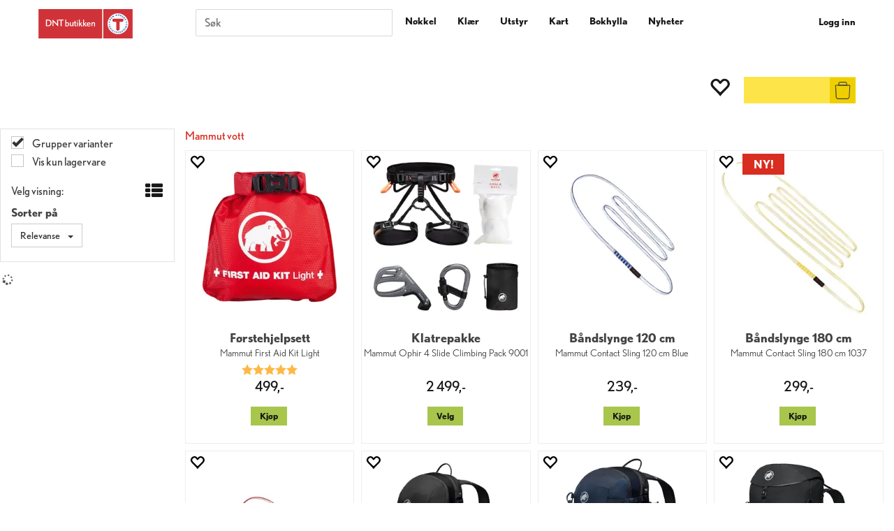

--- FILE ---
content_type: text/html; charset=utf-8
request_url: https://www.dntbutikken.no/search?q=mammut
body_size: 45960
content:


<!doctype html>

<html id="htmlTag" lang= "no">
<head id="ctl00_Head1"><meta http-equiv="X-UA-Compatible" content="IE=edge" /><meta charset="UTF-8" /><meta name="format-detection" content="telephone=no" /><meta name="viewport" content="width=device-width, initial-scale=1, shrink-to-fit=no"><title>S&#248;k - DNTbutikken</title><link id="ctl00_LnRss" rel="alternate" type="application/rss+xml" title="Produktnyheter" href="/WebPages/produkt/rss.aspx" /><link rel="apple-touch-icon" sizes="180x180" href="/css/Cust/favicon/DNT/apple-touch-icon.png"> <link rel="icon" type="image/png" sizes="32x32" href="/css/Cust/favicon/DNT/favicon-32x32.png"> <link rel="icon" type="image/png" sizes="16x16" href="/css/Cust/favicon/DNT/favicon-16x16.png"> <link rel="manifest" href="/css/Cust/favicon/DNT/site.webmanifest"> <link rel="mask-icon" href="/css/Cust/favicon/DNT/safari-pinned-tab.svg" color="#5bbad5"> <link rel="shortcut icon" href="/css/Cust/favicon/DNT/favicon.ico"><script id="CookieConsent" src="https://policy.app.cookieinformation.com/uc.js" data-culture="NB" data-gcm-version="2.0" type="text/javascript"></script><link rel="apple-touch-icon" sizes="180x180" href="/css/Cust/favicon/DNT/apple-touch-icon.png">
<link rel="icon" type="image/png" sizes="32x32" href="/css/Cust/favicon/DNT/favicon-32x32.png">
<link rel="icon" type="image/png" sizes="16x16" href="/css/Cust/favicon/DNT/favicon-16x16.png">
<link rel="manifest" href="/css/Cust/favicon/DNT/site.webmanifest">
<link rel="mask-icon" href="/css/Cust/favicon/DNT/safari-pinned-tab.svg" color="#5bbad5">
<link rel="shortcut icon" href="/css/Cust/favicon/DNT/favicon.ico">
<meta name="msapplication-TileColor" content="#da532c">
<meta name="msapplication-config" content="/css/Cust/favicon/DNT/browserconfig.xml">
<meta name="theme-color" content="#ffffff"><script type="text/javascript" data-source="/dist/js/main-styles.098c7ad39da0dc54c63b.js"> "use strict";
(self["webpackChunkmcweb3"] = self["webpackChunkmcweb3"] || []).push([[899],{

/***/ 1234:
/***/ (function() {

// extracted by mini-css-extract-plugin


/***/ }),

/***/ 1323:
/***/ (function() {

// extracted by mini-css-extract-plugin


/***/ }),

/***/ 3370:
/***/ (function() {

// extracted by mini-css-extract-plugin


/***/ }),

/***/ 3992:
/***/ (function() {

// extracted by mini-css-extract-plugin


/***/ }),

/***/ 4390:
/***/ (function() {

// extracted by mini-css-extract-plugin


/***/ }),

/***/ 4925:
/***/ (function() {

// extracted by mini-css-extract-plugin


/***/ }),

/***/ 5332:
/***/ (function() {

// extracted by mini-css-extract-plugin


/***/ }),

/***/ 6197:
/***/ (function() {

// extracted by mini-css-extract-plugin


/***/ }),

/***/ 6276:
/***/ (function() {

// extracted by mini-css-extract-plugin


/***/ }),

/***/ 6303:
/***/ (function() {

// extracted by mini-css-extract-plugin


/***/ }),

/***/ 7024:
/***/ (function() {

// extracted by mini-css-extract-plugin


/***/ }),

/***/ 7652:
/***/ (function() {

// extracted by mini-css-extract-plugin


/***/ }),

/***/ 7714:
/***/ (function() {

// extracted by mini-css-extract-plugin


/***/ }),

/***/ 8460:
/***/ (function() {

// extracted by mini-css-extract-plugin


/***/ }),

/***/ 8685:
/***/ (function() {

// extracted by mini-css-extract-plugin


/***/ }),

/***/ 9616:
/***/ (function() {

// extracted by mini-css-extract-plugin


/***/ })

},
/******/ function(__webpack_require__) { // webpackRuntimeModules
/******/ var __webpack_exec__ = function(moduleId) { return __webpack_require__(__webpack_require__.s = moduleId); }
/******/ __webpack_require__.O(0, [188], function() { return __webpack_exec__(3370), __webpack_exec__(6303), __webpack_exec__(4925), __webpack_exec__(7714), __webpack_exec__(8460), __webpack_exec__(6197), __webpack_exec__(3992), __webpack_exec__(7024), __webpack_exec__(7652), __webpack_exec__(8685), __webpack_exec__(1323), __webpack_exec__(5332), __webpack_exec__(9616), __webpack_exec__(4390), __webpack_exec__(6276), __webpack_exec__(1234); });
/******/ var __webpack_exports__ = __webpack_require__.O();
/******/ }
]);
//# sourceMappingURL=main-styles.098c7ad39da0dc54c63b.js.map</script><script type="text/javascript" data-source="/dist/js/master-theme-styles-d4.e5d44c681c83d6c69e00.js"> "use strict";
(self["webpackChunkmcweb3"] = self["webpackChunkmcweb3"] || []).push([[409],{

/***/ 3806:
/***/ (function() {

// extracted by mini-css-extract-plugin


/***/ })

},
/******/ function(__webpack_require__) { // webpackRuntimeModules
/******/ var __webpack_exec__ = function(moduleId) { return __webpack_require__(__webpack_require__.s = moduleId); }
/******/ var __webpack_exports__ = (__webpack_exec__(3806));
/******/ }
]);
//# sourceMappingURL=master-theme-styles-d4.e5d44c681c83d6c69e00.js.map</script><link href="/dist/js/188.48422fe76f71a65383e6.css" rel="stylesheet" type="text/css" /><link href="/dist/js/main-styles.098c7ad39da0dc54c63b.css" rel="stylesheet" type="text/css" /><link href="/dist/js/master-theme-styles-d4.e5d44c681c83d6c69e00.css" rel="stylesheet" type="text/css" /><link href="/api-no-session/stylesheet/combined/DNTbutikkenD4.css?version=978" rel="stylesheet" type="text/css" /><link rel="shortcut icon" type="image/x-icon" href="/favicon.ico?dev=abcdefgh"></link><meta name="keywords" content="Søk,Hjem" /><link rel="canonical" href="https://www.dntbutikken.no/search?q=mammut" /><meta name="robots" content="noindex, follow" /></head>
<body id="ctl00_MyBody" class=" hold-transition body-out search-result-page fav-body mc-filter-left fullview layoutver4 lang-1 mobilemenu-md sort-filter listtype-grid mode-normal www-dntbutikken-no customer-private body-department page-id-1001044  department-id-1001044 body-menu-level-1 search-expanded pagetype-Search d4-immediate-loading login-type-  not-logged-in img-module-ver-5     department-id-1001001 body-menu-level-0">
    <div id="cache-refresh-portal"></div>
<script type="text/javascript">
        window.D4LinkArraySetup = [];
        window.D4AiActive = true;
        window.D4AiRegisterStats = false;
    </script>
<script src="/scripts/storage.js?v=LRoFsfG_RvRw83zBr0u86eszmVwpW6P0qzdSOQymm8Y1" rel="preload" as="script"></script><script type="text/javascript">window.StorageService.storeScriptLookup([
  {
    "Key": "~/scripts/web.js",
    "Url": "/scripts/web.js?v=SkSOcsR3ogPJha8_A7AmfE-I0_oGvBUTspZtjP7VUiU1"
  },
  {
    "Key": "~/scripts/publisher.js",
    "Url": "/scripts/publisher.js?v=ajQA2E_uI_lk6ItZauezcn-jWYlh5Yujo-HX0Esnwgk1"
  },
  {
    "Key": "~/scripts/ckeditor.js",
    "Url": "/scripts/ckeditor.js?v=ajQA2E_uI_lk6ItZauezcn-jWYlh5Yujo-HX0Esnwgk1"
  },
  {
    "Key": "~/scripts/admin-panel.js",
    "Url": "/scripts/admin-panel.js?v=TXR12Bj3a5U463MELi-oQ9zK29T4R3Ta61Or1CGwYN81"
  },
  {
    "Key": "~/scripts/SearchDebug.js",
    "Url": "/scripts/SearchDebug.js?v=hsPPqtRs0zuoMiHOkc7xqaF4fYCEHZuUcJ6BpOMfgJw1"
  },
  {
    "Key": "~/scripts/FreightReport.js",
    "Url": "/scripts/FreightReport.js?v=ITKjvIK9Fe7cGgflEC1wlLa_KuVYRJc-ymH6jGmr9rQ1"
  },
  {
    "Key": "~/scripts/web-2016.js",
    "Url": "/scripts/web-2016.js?v=RNWg07bAjOVEMnZt3ToCr7YgsnC87G9yBAqDd2UyZvI1"
  },
  {
    "Key": "~/scripts/web-defered-2016.js",
    "Url": "/scripts/web-defered-2016.js?v=xTMut_pBy3QMC5OtBqB6gxsJ9R7fmpzFwWYPfnSCE1E1"
  },
  {
    "Key": "~/scripts/postloginview.js",
    "Url": "/scripts/postloginview.js?v=IruHMr9Jz70Q_OM0i1n6FSUz_jXZTOrwnZss5N-UZY41"
  },
  {
    "Key": "~/scripts/productlistbuy.js",
    "Url": "/scripts/productlistbuy.js?v=N6lU8XkeDT2SBsbiQ9SQqTsrqa9ZxQRl-Fb1oMM6JE41"
  },
  {
    "Key": "~/scripts/productlistfilter.js",
    "Url": "/scripts/productlistfilter.js?v=JG7sSyHNoiqYG4immpmC8dA_9spqBHxKE_8iCle31qI1"
  },
  {
    "Key": "~/scripts/productlistprice.js",
    "Url": "/scripts/productlistprice.js?v=JWnM-aEUAdHlY1reDgnUZmXdkeM7wgy56ZX_yz5wVZM1"
  },
  {
    "Key": "~/scripts/productlistfavorites.js",
    "Url": "/scripts/productlistfavorites.js?v=tMvAnRbpFibN4GPZBfkHsKmuS4plNyPOv8cXym2Z3jk1"
  },
  {
    "Key": "~/scripts/campaigncode.js",
    "Url": "/scripts/campaigncode.js?v=moTSX2rFSFRToSIXjyoe59UncSdHdPg1YgIjMppZRsE1"
  },
  {
    "Key": "~/scripts/product-info.js",
    "Url": "/scripts/product-info.js?v=221vZ6f1aAn6_UucKArI6XzGQLVlmYcRUeqsoTFrPog1"
  },
  {
    "Key": "~/scripts/common.js",
    "Url": "/scripts/common.js?v=BQlbHOdQJofmNew_lcknKyFa0p0cjXDQjiegQqleDuA1"
  },
  {
    "Key": "~/scripts/favorite.js",
    "Url": "/scripts/favorite.js?v=0XtC4FbPk0JL0uXY9PDVct8JsToe4vBi0P9KWF8A15I1"
  },
  {
    "Key": "~/scripts/autocampaigns.js",
    "Url": "/scripts/autocampaigns.js?v=qo3-P6hViO2mow0aflLacjI1ipZcekfQ6o9NZ-8oSMA1"
  },
  {
    "Key": "~/scripts/attributeselector.js",
    "Url": "/scripts/attributeselector.js?v=_C5tO9-x6E2-pG6Ih_YCdeKbCqRZdFsGgzrSjFVD98c1"
  },
  {
    "Key": "~/scripts/specialoffers.js",
    "Url": "/scripts/specialoffers.js?v=NVbw4mQd9e58bh_68ZK0SjBMyWrAHuaTUsDJEI39Hy01"
  },
  {
    "Key": "~/scripts/askforpriceview.js",
    "Url": "/scripts/askforpriceview.js?v=xBM0bHunlWH-jLkhygRotw2S5Hd6HqXr0jVKJmGLbHM1"
  },
  {
    "Key": "~/scripts/depid.js",
    "Url": "/scripts/depid.js?v=2s1i-xlG9hj_cEXLyCvQ7i3JqBmSa3PoqbZQ6ErOwqo1"
  },
  {
    "Key": "~/scripts/quantity-discount-2016.js",
    "Url": "/scripts/quantity-discount-2016.js?v=dUgAEglxPNdxF-1c7i26Odf3KqohMPu3DgJcEbsckjc1"
  },
  {
    "Key": "~/scripts/eniro.js",
    "Url": "/scripts/eniro.js?v=YyllzD7vF_HJvLhREER44JnR_DqOIktSBLz6f0sMMHk1"
  },
  {
    "Key": "~/scripts/variantmatrixview.js",
    "Url": "/scripts/variantmatrixview.js?v=aLlx_kmEu_gJk06j_eu7GiByI65KQRv29FBRL_lcB3g1"
  },
  {
    "Key": "~/scripts/loginCheckoutView.js",
    "Url": "/scripts/loginCheckoutView.js?v=zu-GZS9wowYTxO7Ze7ne_z8setq6QKktbV9vIMQrWJI1"
  },
  {
    "Key": "~/scripts/web-4.0.js",
    "Url": "/scripts/web-4.0.js?v=d109wuf1vkOHrf4AvCzs35BovsMHjZCHffHO7jWN3zk1"
  },
  {
    "Key": "~/scripts/storage.js",
    "Url": "/scripts/storage.js?v=LRoFsfG_RvRw83zBr0u86eszmVwpW6P0qzdSOQymm8Y1"
  },
  {
    "Key": "~/scripts/web-orderbook.4.0.js",
    "Url": "/scripts/web-orderbook.4.0.js?v=S3-e3e27mNnCzjfTvx40Yx_oPrmyEbbet0xautqaDdQ1"
  },
  {
    "Key": "~/scripts/orderbookManager.js",
    "Url": "/scripts/orderbookManager.js?v=xyqaoQatWwY-cXyVq0xWil6nOHEnV71oI2Ws6M8zSxM1"
  },
  {
    "Key": "~/scripts/gaia-all.js",
    "Url": "/scripts/gaia-all.js?v=rwmPuPOBUnaf7er1xDWzSoU94yDYTrM0Y7G0_TskBG81"
  },
  {
    "Key": "~/scripts/product-infoD4.js",
    "Url": "/scripts/product-infoD4.js?v=jmSFYU5OCK9MD0y-o8QI1UZUUYxNWeriLoUAj7cscGI1"
  },
  {
    "Key": "~/scripts/web-defered-4.0.js",
    "Url": "/scripts/web-defered-4.0.js?v=etSbUEiXoGJSVQfcxAQdwxjmsiS6RchFrBk25ZiP0wc1"
  },
  {
    "Key": "~/scripts/render-utils.js",
    "Url": "/scripts/render-utils.js?v=QcUHVlvcSVv_WE94p-wUBc4Xv53hlFiMTLEvG0duK0o1"
  },
  {
    "Key": "~/scripts/productlistsorter.js",
    "Url": "/scripts/productlistsorter.js?v=i82VvJRNQ5Bq3zVzYKCmbEN4FaO46lvO2g4LxmJBaOk1"
  },
  {
    "Key": "~/scripts/bidbanner.js",
    "Url": "/scripts/bidbanner.js?v=LpSODu-M5cDOKLI_lAlSd6-GrD67d_fN5SQeR54mzQY1"
  },
  {
    "Key": "~/scripts/product-info-utils.js",
    "Url": "/scripts/product-info-utils.js?v=WUfpMFb7Ishi0OTxsRifgNaWSdFA89cpOHGsEyS5gqo1"
  },
  {
    "Key": "~/scripts/web-defered-giftcard.4.0.js",
    "Url": "/scripts/web-defered-giftcard.4.0.js?v=fkHLoTtdBXamJ9tFvI7m20tp9-JtLE205es_n0QvNUM1"
  },
  {
    "Key": "~/scripts/variantmatrixview-d4.js",
    "Url": "/scripts/variantmatrixview-d4.js?v=qGMTc0P_B3CJYJvmnhU_ekpjEV7j2rZsKDYpqwTKtPU1"
  },
  {
    "Key": "~/scripts/customerregistration.js",
    "Url": "/scripts/customerregistration.js?v=Epu9s5TBhkFRMmK8KRbPHvkJf7O2ARv-y6ySgq0OCI41"
  },
  {
    "Key": "~/scripts/knockout.simplegrid.js",
    "Url": "/scripts/knockout.simplegrid.js?v=L0eFeIXNNCovuWuhmNs5qKWz-q9IKSNBQfEq4TeJzL41"
  },
  {
    "Key": "~/scripts/delete-customer.js",
    "Url": "/scripts/delete-customer.js?v=XvCQf3Enz2BuelHfpl2sF-3ESfSWFoESpib16ahbJmU1"
  },
  {
    "Key": "~/scripts/publisher-d4.js",
    "Url": "/scripts/publisher-d4.js?v=37nwJzZAWNo1PXbtYsw9EMbe9SjOFORTEmq_OQKpMqU1"
  },
  {
    "Key": "~/scripts/favorite-d4.js",
    "Url": "/scripts/favorite-d4.js?v=X_NBtcgGw9l2n7rjKXte9WyZWh5-USK9WQX--ueaQpc1"
  },
  {
    "Key": "~/scripts/giftcard-d4-purchase.js",
    "Url": "/scripts/giftcard-d4-purchase.js?v=jx8Ow4K1gULfYdTzjxuODdAcrv3rMb2nk28Ufy3qjio1"
  },
  {
    "Key": "~/scripts/giftcard-d4-receipt.js",
    "Url": "/scripts/giftcard-d4-receipt.js?v=aocqH1kGgXovMtcvlKwIB4x8aTDqJvXGx4H559Ko9TA1"
  },
  {
    "Key": "~/scripts/giftcard-d4-portal.js",
    "Url": "/scripts/giftcard-d4-portal.js?v=fIcCy7mHFvZQRHfdVt7zJrzsY_UTQT5djU0wlIiPmNY1"
  },
  {
    "Key": "~/scripts/d4reviews.js",
    "Url": "/scripts/d4reviews.js?v=3w6MFIxFm3bVXaJbaP4poj3hAxYhAznm-rjEs3pi04Y1"
  },
  {
    "Key": "~/scripts/quantity-discount.js",
    "Url": "/scripts/quantity-discount.js?v=dUgAEglxPNdxF-1c7i26Odf3KqohMPu3DgJcEbsckjc1"
  },
  {
    "Key": "~/scripts/productminprice.js",
    "Url": "/scripts/productminprice.js?v=B-hzjwCKb0gCEb4Cx6MOhKgZ_YhGOI0NY9IUPS5CPak1"
  },
  {
    "Key": "~/css/master/common.css",
    "Url": "/css/master/common.css?v=dhv_udQOYfADpvClGfxO5_ACfPivlNeSPdIN9gW7b141"
  },
  {
    "Key": "~/css/publisher/publisher.css",
    "Url": "/css/publisher/publisher.css?v=xd_MHEizfvjgFDOiJAD19COxFVOoErwzh-hXuCOFBck1"
  },
  {
    "Key": "~/css/menu.responsive.css",
    "Url": "/css/menu.responsive.css?v=UGbUNbO-JrDXBLzZKbQjJ7WoNx79JUnL47pj8W5e4xg1"
  }
]) </script><script src="/scripts/web-4.0.js?v=d109wuf1vkOHrf4AvCzs35BovsMHjZCHffHO7jWN3zk1"></script>


	<!-- GTM Data Layer -->
	<script>
	    window.dataLayer =  window.dataLayer ||  [];
	</script>

	
		<script>
		    dataLayer.push({             
                'IsSpider': 'True',
                'AvsenderId': '2',
                'AvsenderNavn': 'Speider-Sport AS',
		        'loggedIn': 'False',
                'customerType': 'Privat',
                'PriceIncVat': 'True',
                'CustomerOrgNbr': '',
		        'EAN': '',
		        'Brand': '',
		        'event': 'category',
		        'customerID': '51329',
		        'SiteType': 'd',
		        'RetailPrice': '',
		        'BreadCrumb': 'Hjem',
                'CustomerGroup': '',
		        'PaymentMethod': '',
		        'ProductID': '',
		        'ProductAltId': '',
		        'AllProductIds': [],
                'TransactionData': [ ]
                
		    });
        </script>
	
		
			<script>
			    dataLayer.push({
			        'ecomm_pagetype': 'category',
			        'ecomm_pcat': '',
			        'ecomm_pname': '',
			        'ecomm_pvalue': '',
			        'ecomm_totalvalue': '',
			        'ecomm_prodid': '' 
			    });
			</script>
		
		<script>
            dataLayer.push({
                'email': '',
                'FirstName': '',
                'Surname': '',
                'CompanyName': '',
                'ContactId': '',
                'CustomerOrgNbr': '',
                'PrivatePhoneNo': '',
                'DirectPhoneNo': '',
                'PostCode': ''
            });
        </script>
    
		<script>
            dataLayer.push({
                'Email_SHA256': '',
                'FirstName_SHA256': '',
                'Surname_SHA256': '',
                'CompanyName_SHA256': '',
                'PrivatePhoneNo_SHA256': '',
                'DirectPhoneNo_SHA256': '',
                'PostCode_SHA256': ''
            });
        </script>
    

	<!-- GA4 dataLayer-->

    

	<!-- Google Tag Manager container script-->
	<script>
        
        const formHead = document.querySelector('head');
       

        formHead.addEventListener('readyForGtm', function(){
        
        (function(w, d, s, l, i) {
                    w[l] = w[l] || [];
                    w[l].push({
                        'gtm.start':
	                new Date().getTime(),

                event: 'gtm.js'
	        });
	        var f = d.getElementsByTagName(s)[0],
                j = d.createElement(s),
                dl = l != 'dataLayer' ? '&l=' + l : '';
            j.async = true;
	        j.src =
	            '//www.googletagmanager.com/gtm.js?id=' + i + dl;
            
	        f.parentNode.insertBefore(j, f);
	    })(window, document, 'script', 'dataLayer', 'GTM-NRZ86N6');
            });

        
    </script>

	<!-- End Google Tag Manager -->


<div id="d-size" class="hidden" data-size="lg" data-size-set="False"></div>

<div id="hidden-nodeid" style="visibility: hidden; height: 0px;">
    1001044
</div>
<div id="hidden-search-url" style="visibility: hidden; height: 0px;">/search</div>
<div id="hidden-theme" style="visibility: hidden; height: 0px;">
    DNTbutikkenD4
</div>
<div id="hidden-images-sizes" style="visibility: hidden; height: 0px;">
    <script language="javascript" type="text/javascript">var _imageSizeList = new Array(32,64,128,256,480,768,992,1200);</script>
</div>

<!--Update icon start-->
<div id="UpdateIcon" style="display: none;" class="UpdateControlModal">
    <div class="UpdateControlModalContent2"></div>
</div>


<div id="rhs-popup-sidebar"></div>
<div id="center-tiny-popup"></div>
<span id="backorder-popup-parent"></span>
<div id="o-wrapper" class="o-wrapper">

<form name="form1" method="post" action="./search?q=mammut" id="form1">
<div>
<input type="hidden" name="__EVENTTARGET" id="__EVENTTARGET" value="" />
<input type="hidden" name="__EVENTARGUMENT" id="__EVENTARGUMENT" value="" />

</div>

<script type="text/javascript">
//<![CDATA[
var theForm = document.forms['form1'];
if (!theForm) {
    theForm = document.form1;
}
function __doPostBack(eventTarget, eventArgument) {
    if (!theForm.onsubmit || (theForm.onsubmit() != false)) {
        theForm.__EVENTTARGET.value = eventTarget;
        theForm.__EVENTARGUMENT.value = eventArgument;
        theForm.submit();
    }
}
//]]>
</script>



<script type="text/javascript">
//<![CDATA[
PageLoad(true);InitializeRoyalSliderInAds();//]]>
</script>
<script type="text/javascript">//<![CDATA[
window.lipscoreInit = function() { lipscore.init({apiKey: "ed024baba2ae7cde8bb2eee5"});};(function() {var scr = document.createElement('script'); scr.async = 1; scr.src = "//static.lipscore.com/assets/no/lipscore-v1.js"; document.getElementsByTagName('head')[0].appendChild(scr); })();  //]]> </script>
    <input type="hidden" name="ctl00$EnsureGaiaIncludedField" id="ctl00_EnsureGaiaIncludedField" /><!-- Ikke fjern denne. Alle sider må minst inneholde 1 gaiakomponent så lenge vi bruker gaia-->
    
<div class="modal fade" id="center-popup" tabindex="-1" role="dialog" aria-labelledby="center-popup">
	<div class="modal-dialog modal-lg">
		<div class="modal-content">
            <div class="lightbox-close" onclick="PubSub.publish(mcWeb.lightbox.events.onHideLightbox);" ></div>	      
			<div class="modal-body">
					<div id="refresh-center" class="refresh-center" style="display: none">
						<div class="refresh-center-item">
							<div class="refresh-center-ico"><i class="icon-spinner animate-spin"></i></div>
							<div class="refresh-txt">
								Oppdaterer, vennligst vent...
							</div>
						</div>
					</div>
				<div id="lightbox-placeholder" class="center-placeholder"></div>
				<div id="lightbox-placeholder2" class="center-placeholder"></div>
			</div>
		</div>
	</div>
</div>

<script language="javascript" type="text/javascript">
	jQuery(function () { mcWeb.hash.init(); });
</script>

    
    


<div id="InstSearchDiv" style="position:absolute; z-index:110;display: none;" class="stop-ajax-rendering">
		<div class="InstantSearch">
		    <div class="resultcolumn">
				<div  class="d4-instant-search-other-hits" data-bind="visible: OtherSearchesText().length > 0">
                    <h3 class="d4-instant-search-divider" data-bind="text: OtherSearchesText"></h3>
                </div>
                <div class="d4-instant-search-products" data-bind="visible: products().length > 0">
                    <h3 class="d4-instant-search-divider">Produkter</h3>
			        <table>
				        <tbody data-bind="template: { name: 'searchresult-template', foreach: products }, visible: products != null && products().length > 0">
				        </tbody>
					        <tfoot>
						        <tr data-bind="visible: TotalHits() > 0">
							        <td colspan="2" class="italic cursor">
								        Totalt antall treff:&nbsp;<span data-bind="text: TotalHits"></span>  
							        </td>

                                    <td colspan="2" class="italic cursor">
								        <a data-bind="event: {click:mcWeb.instantSearch.doSearch}" >Se hele resultatet...&nbsp;</a>  
							        </td>
						        </tr>
				        </tfoot>
			        </table>
                </div>
                <div  class="d4-instant-search-cat" data-bind="visible: ShowCategories()">
                    <h3 class="d4-instant-search-divider">Kategorier</h3>
                    <div data-bind="template: { name: 'searchresult-cat-template', foreach: categories }"></div>
                </div>
                <div class="d4-instant-search-brands" data-bind="visible: ShowBrands()">
                    <h3 class="d4-instant-search-divider">Merker</h3>
                     <div data-bind="template: { name: 'searchresult-brand-template', foreach: brands }"></div>
                </div>

                <div class="d4-instant-search-brands" data-bind="visible: ShowBrandNames()">
                    <h3 class="d4-instant-search-divider">Merkenavn</h3>
                     <div data-bind="template: { name: 'searchresult-brandname-template', foreach: brandnames }"></div>
                </div>

		        <div class="d4-instant-search-articles" data-bind="visible: ShowArticles() && TotalArticleHits() > 0 && ! ShowArticlesRHS()">
		            <h3 class="d4-instant-search-divider">Artikler</h3>
		            <div data-bind="template: { name: 'searchresult-article-template', foreach: articles }"></div>
		            Antall artikler funnet:&nbsp;<span data-bind="text: TotalArticleHits"></span>  
		        </div>
		    </div>
            <div class="instant-search-preview-column">
                <div class="d4-instant-search-preview d4-instant-search-loadbyajax" data-bind="visible: ShowPreview()">
                    <div id="ctl00_InstSrch_WPAInstantSearchPreview_Pnl2" class="load-first">

</div>

<div id="A241" class="load-later   is-system-area"><div id="Field_InstantSearchProductPreview24_0" class=" NoSlide web-pub-field container field-container-24  readonly layout-d4_x1" data-field-id="24" data-popup="0" data-popup-plc="0" data-lt="53" data-sf="0">
	<div class="row">
		<div id="A241F24N1001044" class="ajax-field inner-layout-container loaded" data-use-specific-layout="False" data-plid="0" data-area-id="InstantSearchProductPreview" data-field-id="24" data-userkey="24" data-grouped-variants="True" data-node-id="1001044" data-manufacturerid="0" data-loaded-status="True" data-layoutid="120029" data-sf="0" data-listing-type="53" data-fieldcontainerid="24">

		</div>
	</div>
</div></div>


                </div>
		        <div class="d4-instant-search-accessories d4-instant-search-loadbyajax" data-bind="visible: ShowAccessories">
		            <h3 class="d4-instant-search-divider">Tilbehør</h3>
		            <div id="ctl00_InstSrch_WPAInstantSearchAccessories_Pnl2" class="load-first">

</div>

<div id="A242" class="load-later   is-system-area"><div id="Field_InstantSearchProductAccessories25_0" class=" NoSlide web-pub-field container field-container-25  readonly layout-d4_x4" data-field-id="25" data-popup="0" data-popup-plc="0" data-lt="3" data-sf="0">
	<div class="row">
		<div id="A242F25N1001044" class="ajax-field inner-layout-container loaded" data-use-specific-layout="False" data-plid="0" data-area-id="InstantSearchProductAccessories" data-field-id="25" data-userkey="25" data-grouped-variants="True" data-node-id="1001044" data-manufacturerid="0" data-loaded-status="True" data-layoutid="120032" data-sf="0" data-listing-type="3" data-fieldcontainerid="25">

		</div>
	</div>
</div></div>


                </div>
		        <div class="d4-instant-search-alternatives d4-instant-search-loadbyajax" data-bind="visible: ShowAlternatives">
		            <h3 class="d4-instant-search-divider">Alternativer</h3>
		            <div id="ctl00_InstSrch_WPAInstantSearchAlternative_Pnl2" class="load-first">

</div>

<div id="A243" class="load-later   is-system-area"><div id="Field_InstantSearchProductAlternatives26_0" class=" NoSlide web-pub-field container field-container-26  readonly layout-d4_x4" data-field-id="26" data-popup="0" data-popup-plc="0" data-lt="2" data-sf="0">
	<div class="row">
		<div id="A243F26N1001044" class="ajax-field inner-layout-container loaded" data-use-specific-layout="False" data-plid="0" data-area-id="InstantSearchProductAlternatives" data-field-id="26" data-userkey="26" data-grouped-variants="True" data-node-id="1001044" data-manufacturerid="0" data-loaded-status="True" data-layoutid="120032" data-sf="0" data-listing-type="2" data-fieldcontainerid="26">

		</div>
	</div>
</div></div>


                </div>

                <div class="d4-instant-search-articles d4-instant-search-loadbyajax" data-bind="visible: ShowArticlesRHS">
		            <h3 class="d4-instant-search-divider">Artikler</h3>
		            <div id="ctl00_InstSrch_WPAInstantSearchArticles_Pnl2" class="load-first">

</div>

<div id="A302" class="load-later  is-advanced-area "></div>


                    Antall artikler funnet:&nbsp;<span data-bind="text: TotalArticleHits"></span>  
                </div>
            </div>
            
		    <script type="text/html" id="searchresult-article-template">
		        <span class="d4-instant-search-article">
		            <a class="NoUnderLine" data-bind="attr:{ href: ArticleLink, tabindex: TabIndex}">
		                <span  data-bind="html: ArticleTitle"></span>
		            </a>
		        </span>
		    </script>
            
		    <script type="text/html" id="searchresult-cat-template">
                <span class="d4-instant-search-category">
                    <a class="NoUnderLine" data-bind="attr:{ href: CatLink, tabindex: TabIndex}">
                        <span  data-bind="html: CatName"></span>(<span  data-bind="text: CatCount"></span>)
                    </a>
                </span>
            </script>
            
		    <script type="text/html" id="searchresult-brand-template">
		        <span class="d4-instant-search-brand">
		            <a class="NoUnderLine" data-bind="attr:{ href: BrandLink, tabindex: TabIndex}">
		            <span  data-bind="html: BrandName"></span>(<span  data-bind="text: BrandCount"></span>)
		          </a>
                </span>
		    </script>

            <script type="text/html" id="searchresult-brandname-template">
		        <span class="d4-instant-search-brand">
		            <a class="NoUnderLine" data-bind="attr:{ href: BrandLink, tabindex: TabIndex}">
		            <span  data-bind="html: BrandName"></span>
		          </a>
                </span>
		    </script>

			<script type="text/html" id="searchresult-template">
				<tr data-bind="css: { 'active': $parent.CurrentPlid() == ProduktLagerID}">
					<td class="Left">
						<div class="ProduktImg" data-bind="html: ImageTag"></div>
					</td>
					<td>
						<a class="NoUnderLine" data-bind="attr:{ href: ProduktLink, tabindex: TabIndex}, event: {mouseover:$parent.PreviewCurrentProduct}">
							<span data-bind="html: ProduktDesc1"></span><br />
							<span  data-bind="html: ProduktDesc2"></span>
						</a>
					</td>
                    <td>
                        <span class="bold" data-bind="html: Price"></span>
                    </td>
                    <td>
                        <button type="button" class="btn btn-default preview-button" title="Quick View+" data-bind="event: {click:$parent.PreviewCurrentProduct}" ><i class="glyphicon glyphicon-info-sign"></i></button>
                    </td>
				</tr>    
			
		    </script>

		</div>
	</div> 
		
	
  
	


    <div class="wrapper">

        

        <!-- Content Wrapper. Contains page content -->
        <div class="content-wrapper">
            <header class="headroom header--fixed hide-from-print  m-header-dock" role="banner">


                <div class="container header-inner">
                    <div class="row">

                        


                        
                            <div class="top-menu">
                                

<div class="TopMenu">

	

	
	
</div>

                            </div>
                        

                        <div style="clear: both"></div>

                        <a class="header-logo" href="/" ><img class="HeaderLogo" src="/App_Themes/MASTER/images/1px_transparent.png" alt="Tilbake til forsiden!" ></a>

                        <div class="header-main fav-header">

                            
                                <div class="login-container">
                                    

<div class="login-details">
    <a id="customerServiceLink" class="kundersenterIcon" rel="nofollow" aria-label="Kundesenter" href="/kundesenter"></a>
    <a id="loginuser" class="LoginUserInfo" aria-label="Login user info" href="/kundesenter"></a>
    
</div>
<div id="loginout-content" class="LogInButtonContainer" ><a id="loginout" class="LogInButton" href="#login">Logg inn</a>
</div>

                                </div>
                            
                            <div id="m-search">
                                <i class="icon-search"></i>
                            </div>

                            <div class="small-cart-onpage">
                                <div id="smallcart-page"><div class="smallcart-content"><div id="mcweb-cartsmall-cartsmall" class="knockout-bind">
	



<div class="cart-small-links cart-small-favorite pull-right col-xs-12">


    <div class="cart-small-fav" data-bind="visible: (favoriteCount() > -1 && isVisible())" style="display: none;">
        <a class="btn-fav-cart btn btn-link" data-bind="attr: { href: favoriteCartUrl }">
            <i class="glyphicon " data-bind="css: { 'glyphicon-heart-empty heart-empty': favoriteCount() < 1, 'glyphicon-heart heart-full': favoriteCount() > 0 }"></i>
            <span class="fav-cart-text" data-bind="visible: favoriteCount() > 0, text: favoriteCount()"></span>
        </a>
    </div>
    

    <div class="cart-small" role="region" aria-label="Shopping Cart" data-bind="css: { 'btn-group': cartItems().length > 0 }">
        <!-- EJ 133650 : Removed data-trigger="focus", causes problems with CNET -->
        <a tabindex="0" class="cart-small-trigger btn btn-default" data-bind="visible: cartItems().length >= 0, css: { 'cart-small-has-item': cartItems().length > 0 }, popover: { html: true, titleid: 'small-cart-title', contentid: 'small-cart-content', contentClass: 'cart-small-popover' + (OrderbookActive ? ' cart-small-orderbook' : '') }"
            style="display: none; border: none;">

            <span class="cart-small-icon">
                <i class="icon-basket" data-bind="visible: isVisible()" style="display: none;"></i>
            </span>

            <span class="cart-small-empty" data-bind="visible: (cartItems().length < 1 && isVisible() && isCartItemsSet() && OrderbookDate() == '')" style="display: none;">
                Ingen varer i handlevognen
            </span>
            <span class="cart-small-empty" data-bind="visible: (cartItems().length < 1 && isVisible() && isCartItemsSet() && OrderbookDate() != '')" style="display: none;">
                Ingen varer i ordreboka
            </span>
            <span class="cart-small-empty" data-bind="visible: (cartItems().length < 1 && isVisible() && isCartItemsSet() && OrderbookDate() != '' && orderbooks() != null && orderbooks().length > 0), text: cartName" style="display: none;"></span>

            <span class="cart-small-load" data-bind="visible: !isVisible()">
                <i class="icon-spinner animate-spin"></i>
            </span>
            <span class="cart-small-items" data-bind="visible: (cartItems().length > 0 && isVisible())" style="display: none;">
                <span class="cart-small-count" data-bind="text: itemCount()"></span>
                <span class="cart-small-product" data-bind="visible: (itemCount() == 1 && isVisible())">
                    produkt
                </span>
                <span class="cart-small-product" data-bind="visible: (itemCount() > 1 && isVisible())">
                    produkter
                </span>

                <span class="cart-small-product-txt" data-bind="css: { 'inkvat': chkPriceIncExVat() }">
                    <!-- ko if: (!chkPriceIncExVat() && !showLeasingCosts()) -->
                    <span class="small-cart-before-sum">(</span><!--ko text: priceTotalProducts  --><!--/ko--><span class="small-cart-after-sum">)</span>
                    <!-- /ko -->
                    <!-- ko if: (chkPriceIncExVat() && !showLeasingCosts()) -->
                    <span class="small-cart-before-sum">(</span><!--ko text: priceTotalProductsInkVat --><!--/ko--><span class="small-cart-after-sum">)</span>
                    <!-- /ko -->
                    <!-- ko if: showLeasingCosts() -->
                    <span class="small-cart-before-sum">(</span><!--ko text: LeasingTermAmountExVat  --><!--/ko--><span class="small-cart-after-sum">)</span>                  
                    <!-- /ko -->
                </span>
            </span>

            <span class="cart-small-togle-icon" data-bind="visible: cartItems().length > 0, css: { 'cart-small-togle-open': popoverOpen() }" style="display: none;">
                <span class="caret"></span>
            </span>

        </a>
        <a class="cart-small-goto-checkout btn btn-primary" aria-label="Go to Checkout" aria-controls="checkout-page" data-bind="click: onClickGoToCheckout, visible: cartItems().length > 0" style="display: none;">
            <span>Til kassen</span>
        </a>
    </div>


    <div id="small-cart-title" class="cart-small-trigger-title hide">
        <div class="close" aria-label="Close" role="button" data-bind="click: $root.onClose"><span aria-hidden="true">&times;</span></div>
        <div data-bind="visible: orderbooks().length > 0" class="btn-group" role="group" aria-label="...">
            <button type="button" class="btn btn-default" data-bind="event: { click: doShowActiveCart }, css: { active: !showOrderbookSummary() } ">
                Aktiv leveringsdato
            </button>
            <button type="button" class="btn btn-default" data-bind="event: { click: doShowOrderbookSummary }, css: { active: showOrderbookSummary() } ">
                Leveringsdatoer
            </button>
            <button type="button" class="btn btn-default" data-bind="event: { click: doRedirectToOrderOverviw }">
                Ordre oversikt
            </button>
        </div>
        <div class="row">
            <div class="pull-left" data-bind="visible: !showOrderbookSummary()">
                <span data-bind="visible: orderbooks().length == 0">
                    Handlevogn
                </span>
            </div>
            <div class="pull-right" data-bind="visible: cartItems().length > 0 && !showOrderbookSummary()" style="display: none;">
                <!--ko text: itemCount() -->
                <!--/ko-->
                varer i handlevognen
                <span data-bind="visible: orderbooks().length > 0, text: displayDate "></span>
            </div>
        </div>
    </div>
    <div class="cart-small-trigger-content hide" id="small-cart-content">
        <div class="panel-body">
            <div class="row">
                <div class="pull-left col-xs-12" data-bind="visible: !showOrderbookSummary()">
                    <div data-bind="visible: orderbooks().length > 0">
                        <div class="dropdown">
                            <button class="btn btn-default dropdown-toggle" type="button" id="ddl-carts" data-toggle="dropdown" aria-haspopup="true" aria-expanded="true">
                                <span data-bind="text: displayDate"></span><span class="caret"></span>
                            </button>
                            <ul class="dropdown-menu" aria-labelledby="ddl-carts">
                                <!-- ko template: { name: 'orderbook-list-template', foreach: orderbooks} -->
                                <!-- /ko -->
                            </ul>
                        </div>
                    </div>
                </div>
            </div>
            <div data-bind="visible: !showOrderbookSummary()" class="cart-small-orderbook-summary">
                <!-- ko template: { name: smallCartItemTemplate(), foreach: cartItemsToShow} -->
                <!-- /ko -->
                <a href="#" data-role="none" data-ajax="false" class="cart-show-all-items cart-small-tocart" data-bind="click: onClickGoToCart, visible: (cartItems().length > 0 && numberOfItemsToShow() > 0 && cartItems().length > numberOfItemsToShow())">
                    Klikk her for å se alle
                </a>

                <div class="small-cart-empty-items" data-bind="visible: cartItems().length < 1">
                    Handlevognen er tom.
                </div>

            </div>

            <div class="cart-small-orderbook-summary" id="small-cart-orderbook-summary" data-bind="visible: showOrderbookSummary()"></div>
        </div>
        <div class="panel-footer" data-bind="visible: !showOrderbookSummary()">
            <div class="row cart-small-footer">
                <div class="row">
                    <div class="form-inline col-xs-5">
                        <div class="checkbox cart-small-vat" data-bind="visible: showIncVatCheckbox">
                            <label>
                                <input id="price-inc-ex-vat" type="checkbox" name="price-inc-ex-vat" value="" data-bind="checked: chkPriceIncExVat, click: $root.onClickVat.bind($root), enable:!disableIncExVatChange ">
                                Priser inkl. mva.
                            </label>
                        </div>
                        <div class="checkbox cart-small-vat" data-bind="visible: showPriceDisplayControls">
                            <label>
                                <input type="checkbox" name="price-show-veil-pris" value="" data-bind="checked: chkShowVeilPris, click: $root.onClickVeil.bind($root), visible: showPriceDisplayControls">
                                Veil.
                            </label>
                        </div>
                        <div class="checkbox cart-small-vat" data-bind="visible: showPriceDisplayControls">
                            <label>
                                <input type="checkbox" name="price-hide-customer-price" value="" data-bind="checked: chkHideCustomerPice, click: $root.onClickHideCustomerPrice.bind($root)">
                                Skjul Netto
                            </label>
                        </div>
                    </div>
                    <div class="col-xs-7 cart-small-total" data-bind="visible: cartItems().length > 0" style="display: none;">
                        <div class="cart-small-total-txt pull-right">

                            <div data-bind="visible: showLeasingCosts">
                                <span class="cart-small-total-txt-1">
                                    Totalt eks. mva
                                </span>
                                <span class="cart-small-total-exvat" data-bind="text: LeasingTermAmountExVat"></span>

                                <span class="cart-small-orpaynow-txt">
                                    Eller kjøp nå for
                                </span>
                                <span class="cart-small-orpaynow-total" data-bind="visible:smallCartFees, click: switchToPayNow">
                                    <span class="cart-small-total-exvat" data-bind="visible: (!chkPriceIncExVat() && invoiceFee()), text: priceTotal"></span>
                                    <span class="cart-small-total-inkvat" data-bind="visible: (chkPriceIncExVat() && invoiceFee() && summarySumAfterCostReductionsIncVat().length <= 0), text: priceTotalInkVat"></span>
                                <span class="cart-small-total-inkvat" data-bind="visible: (chkPriceIncExVat() && invoiceFee() && summarySumAfterCostReductionsIncVat().length > 0), text: summarySumAfterCostReductionsIncVat"></span>
                                </span>
                                <span class="cart-small-orpaynow-total" data-bind="visible:!smallCartFees, click: switchToPayNow">
                                    <span class="cart-small-total-exvat" data-bind="visible: (!chkPriceIncExVat()), text: priceTotalProducts"></span>
                                    <span class="cart-small-total-inkvat" data-bind="visible: (chkPriceIncExVat() && summarySumAfterCostReductionsIncVat().length <= 0), text: priceTotalProductsInkVat"></span>
                                    <span class="cart-small-total-inkvat" data-bind="visible: (chkPriceIncExVat() && summarySumAfterCostReductionsIncVat().length > 0), text: summarySumAfterCostReductionsIncVat"></span>
                                </span>
                                
                            </div>

                            

                            <div id="ctl00_CartSmall1_ctl00_ctl02_NoFees" data-bind="visible: doNotShowLeasingCosts">
                                <!-- Total without Fee Start -->
                                <span class="cart-small-total-txt-1" data-bind="visible: !chkPriceIncExVat()">
                                    Totalt eks. mva
                                </span>
                                <span class="cart-small-total-exvat" data-bind="visible: (!chkPriceIncExVat()), text: priceTotalProducts"></span>

                                <!-- InkVat -->
                                <span class="cart-small-total-txt-1" data-bind="visible: chkPriceIncExVat() ">
                                    Totalt ink. mva
                                </span>
                                <span class="cart-small-total-inkvat" data-bind="visible: (chkPriceIncExVat() && summarySumAfterCostReductionsIncVat().length <= 0), text: priceTotalProductsInkVat"></span>
                                <span class="cart-small-total-inkvat" data-bind="visible: (chkPriceIncExVat() && summarySumAfterCostReductionsIncVat().length > 0), text: summarySumAfterCostReductionsIncVat"></span>
                                
                                <span class="cart-small-or-leasing-txt" data-bind="visible: (LeasingTermAmountExVat().length > 0)">
                                    Eller leasing for
                                </span>
                                <span class="cart-small-total-leasing-cost" data-bind="text: LeasingTermAmountExVat, click: switchToLeasing"></span>
                                
                                <!-- Total without Fee  End -->
                                
                            </div>
                        </div>
                    </div>
                </div>

                <div class="row cart-small-button">
                    <div class="col-xs-6" data-bind="visible: showGoToCart" style="display: none;">
                        <button type="button" href="#" data-role="none" data-ajax="false" class="btn btn-default btn-block cart-small-tocart" aria-label="Go to Cart" data-bind="click: onClickGoToCart, visible: (cartItems().length > 0)">
                            Til handlevogn
                            <span data-bind="visible: orderbooks().length > 0 && OrderbookDate() != null && OrderbookDate().length > 0, text: displayDate"></span>
                        </button>
                    </div>
                    <div class="col-xs-6" data-bind="visible: showGoToCheckout" style="display: none;">
                        <button type="button" href="#" data-role="none" data-ajax="false" class="btn btn-primary btn-block cart-small-tocheckout" aria-label="Go to Checkout" data-bind="click: onClickGoToCheckout, visible: (cartItems().length > 0)">
                            Til kassen
                            <span data-bind="visible: orderbooks().length > 0 && OrderbookDate() != null && OrderbookDate().length > 0, text: displayDate"></span>
                        </button>
                    </div>
                </div>
            </div>
        </div>
    </div>
</div>




<script type="text/html" id="orderbook-list-template">
    <li><a href="#" data-bind="css: { 'cart-orderbook-item': true, 'selected': Selected }, attr: { value: WebCartId }, text: DisplayDate, click: $root.onSelectCart" ></a></li>
</script>


<script type="text/html" id="cartsmallitem-template">
    <div class="row cart-small-items">
        <div class="col-xs-8 cart-desc">
            <div class="img-container"><img data-bind="attr: { src: ProductImage }, click: $root.onClickProductLink" class="img-responsive" /></div>
            <p class="cart-item-header" data-bind="text: ProductDesc1, click: $root.onClickProductLink"></p>
        </div>

        <div class="col-amount-xs col-xs-1">
            <p class="cart-item-quantity" data-bind="text: Quantity"></p>
        </div>

        <div class="col-xs-3 cart-price">
            <p class="col-price">
                <span class="price" data-bind="text: LinePriceAfterDiscount, visible: AmountAfterReductionIncVat().length <= 0 && LinePriceAfterDiscount().length > 0"></span>
                <span class="price" data-bind="text: Price1, visible: AmountAfterReductionIncVat().length <= 0 && LinePriceAfterDiscount().length <= 0"></span>
                <span class="price" data-bind="text: AmountAfterReductionIncVat, visible: AmountAfterReductionIncVat().length > 0"></span>
            </p>
            <p class="col-delete">
                <a href="#" data-bind="click: $root.onClickRemove"><i class="icon-cancel-circled"></i></a>
            </p>
        </div>
        <div class="clearfix col-xs-12">
            <div class="row-line" data-bind="css: { 'last-row': $index() == $parent.cartItems().length - 1 }"></div>
        </div>

    </div>
</script>

<script type="text/html" id="cartsmallitem-leasing-template">
    <div class="row cart-small-items">
        <div class="col-xs-8 cart-desc">
            <img data-bind="attr: { src: ProductImage }, click: $root.onClickProductLink" class="img-responsive" />
            <p class="cart-item-header" data-bind="text: ProductDesc1, click: $root.onClickProductLink"></p>
        </div>

        <div class="col-amount-xs col-xs-1">
            <p class="cart-item-quantity" data-bind="text: Quantity"></p>
        </div>

        <div class="col-xs-3 cart-price">
            <p class="col-price">
                <span class="price" data-bind="text: LeasingTotalCost"></span>
            </p>
            <p class="col-delete">
                <a href="#" data-bind="click: $root.onClickRemove"><i class="icon-cancel-circled"></i></a>
            </p>
        </div>
        <div class="clearfix col-xs-12">
            <div class="row-line" data-bind="css: { 'last-row': $index() == $parent.cartItems().length - 1 }"></div>
        </div>

    </div>
</script>
<script type="text/javascript">jQuery(function () {
loadModule(mcWeb.cartsmall, 'cartsmall', 'mcweb-cartsmall-cartsmall', null, {"IsLoggedIn":false,"ShowCartCollapsed":false,"ShowRemoveCart":false,"ShowContinueShoping":false,"ShowGoToCheckout":true,"ShowLinkTop":false,"ShowAmountsBottom":false,"ShowCartAlteration":false,"ShowMessageToSalesDep":false,"ShowDiscountCode":false,"ShowPriceIncExVat":true,"ShowRemoveButton":false,"ShowCart":false,"ShowInvoiceFee":false,"ShowGoToCart":true,"ShowTotalInkCarrier":false,"ShowShipment":false,"ShowRegistrationType":false,"HrefLogin":null,"InlineEditor":false,"ShowPriceDisplayControls":false,"ShowVeilPrisValue":true,"HideCustomerPriceValue":false,"ShowCartItemInfo":0,"ShowSeparateFraktFakturaCost":false,"NbrOfDecimals":0,"QuantityMaxlength":0,"FavoriteCartUrl":"/mine-favoritter","OfferCartUrl":"/kundesenter/ordrehistorikk/tilbudsstatus","SmallCartItemsToShow":0,"DecimalsQuantity":0,"ShowAddToFavorite":true,"PopupTime":1000,"MinimumSessionTimeoutUponLoginOrPurchase":0,"MaximumSessionTimeoutWhenNotLoggedInAndEmptyCart":0,"SessionEndPopupTime":0,"IsBedrift":false,"QuantityStepValue":0.0,"PackageSizeMode":0,"OrderRefRequired":false,"ShowExternalCheckout":false,"DisableIncExVatChange":false,"HideSomePricesForMport":false,"CampaingVoucherCanDeductSpecialFees":false,"ShowRRP":false,"SmallCartFees":false,"ShowIncVatCheckbox":true,"GiftcardsEnabled":false});
});
</script>
</div></div></div>
                            </div>
                           
                            
<div id="content-special-offers">
    <div>

        <a tabindex="0" class="special-offer-small-trigger btn btn-default" data-trigger="focus"
            data-bind="visible: Offers() >= 0, css: { 'special-offer-small-item': Offers() > 0, 'hidden': Offers() == 0 },
    popoverSpecialOffer: { html: true, titleid: 'special-offers-title', contentid: 'special-offers-content', contentClass: 'special-offers-small-popover' }"
            style="display: none;">
            <span class="glyphicon glyphicon-tags"></span>
            <span class="special-offers-count" data-bind="text: Offers(), visible: (Offers() > 0 && showAutoCampaigns)" style="display: none;"></span>
            <h3 data-bind="visible: (Offers() > 0 && showAutoCampaigns)" style="display: none;">
                <span data-bind="html: Title()"></span>
            </h3>
        </a>
    </div>

</div>
<div class="auto-camp-small hide" id="special-offers-content">
    
<div id="content-auto-camp-AutoCamp" class="Layout3Element special-offers">

<div class="panel panel-default" style="display:none;" id="specialoffers-panel" data-bind="visible: (autoCampaigns().length > 0)">
    <div class="panel-heading" style="display: block">

        <div data-toggle="collapse" data-target="#content-body-auto-camp-AutoCamp" class="panel-title" data-bind="css: { 'collapsed': showSpecialOfferCollapsed() }">
        <div class="row">
            <div class="col-sm-6">
                <div class="cartitem-text">
                    <i class="glyphicon glyphicon-chevron-down" data-bind="visible: isSpecialOfferCollapsed()"></i>
                    <i class="glyphicon glyphicon-chevron-up" data-bind="visible: !isSpecialOfferCollapsed()"></i>

                    <span data-bind="text: autoCampaigns().length + ' '" class="cart-items-count"></span>

                    <span class="">
                        <span class="cart-items-count-text one-item" data-bind="visible: (autoCampaigns().length < 2)">
                            Spesialtilbud
                        </span>
                        <span class="cart-items-count-text more-item" data-bind="visible: (autoCampaigns().length > 1)">
                            Spesialtilbud
                        </span>
                        <span class="cart-items-count-help">
                            (Trykk her for å se spesialtilbud)
                        </span>
                    </span>
                </div>
            </div>
        </div>
        </div>
    </div>

    <div id="content-body-auto-camp-AutoCamp" class="panel-collapse collapse" data-bind="attr: { 'aria-expanded': !showSpecialOfferCollapsed() }, css: { 'in': !showSpecialOfferCollapsed() }">
    <div class="panel-body">
        <div class="campaign-items" style="display: block">

            <!-- ko template: { name: 'autocampaigns-template', foreach: autoCampaigns} -->
            <!-- /ko -->

            <script type="text/html" id="autocampaigns-template">
                <div class="autocamp-item">
                    <div class="camp-img">
                        <a data-bind="attr: { href: ProductLink }">
                            <img data-bind="attr: { src: ProductImage }" alt="" class="img-responsive" />
                        </a>
                    </div>
                    <div class="camp-text">

                        <a data-bind="attr: { href: ProductLink }">
                            <p class="cart-item-header" data-bind="text: ProductDesc1"></p>
                            <p class="cart-item-header2" data-bind="text: ProductDesc2, visible: (ProductDesc2 != null || ProductDesc2.trim().length < 1)"></p>
                        </a>
                        <span data-bind="text: CostDesc "></span>
                    </div>
                    <div class="camp-you-save ">
                        <span class="camp-you-save-label" data-bind="visible: (YouSaveAmount() !== null && YouSaveAmount().trim().length > 0), css: { 'you-save-in-nok': (YouSaveText() !== null && YouSaveText().length > 0) }">
                            <p class="cart-item-header2" data-bind="text: YouSaveText, visible: (YouSaveText() !== null && YouSaveText().trim().length > 0)"></p>
                            <p class="cart-item-header" data-bind="text: YouSaveAmount"></p>
                        </span>
                    </div>
                    <div class="camp-message-progress" data-bind="css: { 'progress-complete': AchievementLevel() == 100 }">
                        <div class="camp-message-progress-outer">


                            <div class="camp-progress">
                                <div class="progress">
                                    <div class="progress-bar progress-bar-success" role="progressbar" aria-valuemin="0" aria-valuemax="100"
                                        data-bind="attr: { 'aria-valuenow': AchievementLevel() }, style: { width: AchievementLevel() + '%' }, css: { 'progress-bar-success': AchievementLevel() == 100, 'progress-bar-info': AchievementLevel() < 100 }">
                                    </div>
                                </div>
                            </div>

                            <div class="camp-message">
                                <span data-bind="text: Message  "></span>
                            </div>
                        </div>
                    </div>
                    <div class="camp-button">
                        <div>
                            <button type="button" class="btn auto-camp-item-add"
                                data-bind="click: $root.onClickSelect, enable: MayBeApplied() && Enabled(), text: ButtonTxt(), css: { 'btn-success': MayBeApplied(), 'btn-default': !MayBeApplied() }, attr: { title: DisabledText }" data-role="none">
                                Velg</button>
                        </div>
                    </div>
                </div>
            </script>
        </div>
    </div>
    </div>

</div>
</div>
</div>
<div class="auto-camp-small hide" id="special-offers-title">
    Dine spesialtilbud
</div>

                            
                            <div class="container-top-menu ">
                                <div class="bar1"></div>
                                <div class="bar2"></div>
                                <div class="bar3"></div>
                            </div>

                            <a href="/" class="home" aria-label="Home">
                                <i class="icon-left-circled2" aria-hidden="true"></i>
                            </a>

                            


<input type="submit" value="test" style="display: none;" />
<!--Hindrer submit av søk når man trykker enter i antallboksen m.fl. -->

<div id="ctl00_Search1_SearchBox_Srch" class="HeaderSearch">
	

    <script type="text/javascript">
jQuery(function() {
mcWeb.instantSearch.search('ctl00_Search1_SearchBox_InstSearchTB', true)});
</script>
    


    <table border="0" cellpadding="0" cellspacing="0">
        <tr>
            <td class=" main-search-a">                
                <i class="close-instant-search icon-cancel" type="image" id="CloseSearchButton" alt="Lukk" onclick="mcWeb.instantSearch.clearAndFocus('ctl00_Search1_SearchBox_InstSearchTB', event); "></i>
                <input name="ctl00$Search1$SearchBox$InstSearchTB" type="search" id="ctl00_Search1_SearchBox_InstSearchTB" autocomplete="off" placeholder="Søk" onclick="mcWeb.instantSearch.focusOnSearch(event, this);" class="TextBoxSearchDisable main-search-type" autocorrect="off" tabindex="0" onfocus="mcWeb.instantSearch.setSearchBoxCoord(event,this);" spellcheck="false" autocapitalize="off" onfocusout="mcWeb.instantSearch.onFocusOut(event, this);" />
            </td>
            
            <td class="main-search-b">
                
                
                
                    <div class="search-btn" onclick="mcWeb.instantSearch.doSearch(); return false;" TabIndex="0">
                        <span class="search-btn-text">Søk</span>
                        <i class="icon-search"></i>
                   </div>
                
            </td>
        </tr>
    </table>


</div>
<input type="hidden" id="InstSearchX" name="InstSearchX" />
<input type="hidden" id="InstSearchY" name="InstSearchY" />

<script language="javascript" type="text/javascript">

    jQuery(function () {
        mcWeb.instantSearch.load();

        function focusOnSearch(obj) {
            obj.className = "TextBoxSearchEnable main-search-type";
            obj.value = "";
            jQuery("[id$='ctl00_Search1_SearchBox_InstSearchTB']").val("");
        }

        function changeSticky(searchBoxID, stickyCheckBox, panel) {
            if (stickyCheckBox.checked) {
                jQuery(stickyCheckBox).attr('class', 'FixedStickyCheckBox');
                jQuery('#' + panel).attr('class', 'HeaderSearch FixedSearchBox');
                jQuery('#' + searchBoxID).attr('onfocus', 'mcWeb.instantSearch.setSearchBoxCoordFixed(event,this,\'\');');
            } else {
                jQuery(stickyCheckBox).attr('class', '');
                jQuery('#' + panel).attr('class', 'HeaderSearch');
                jQuery('#' + searchBoxID).attr('onfocus', 'mcWeb.instantSearch.setSearchBoxCoord(event,this,\'\');');
            }
        }
    });
</script>


                            <div class="DoNotShowPricesSpan">
                                
                            </div>


                        </div>

                        <div id="ctl00_HeaderPublishAreaContainer" class="HeaderPublishAreaContainer">
	
                            <div id="ctl00_HeaderPublishArea_Pnl2" class="load-first">

	</div>

<div id="A188" class="load-first  "></div>


                        
</div>

                        <div style="clear: both"></div>
                    </div>
                </div>
            </header>
        
            <div class="menu-container">
                <div class="container menu-inner">
                    <div class="row">
                        <div id="SubMenuArea" class="SubMenuArea ">

                            
                            <div id="menu-placeholder"></div>
                            
                            
                        </div>
                    </div>
                </div>

                

            </div>

            <div class="slideshow-container">
                <!-- Publish area right under the departmentmenu -->
                <div id="ctl00_AreaSlidesTopVisible" class="SlideshowContainer">
	
                    <div id="ctl00_WebPubArea1_Pnl2" class="load-first">

	</div>

<div id="A170" class="load-first  "></div>


                
</div>
            </div>

            <div class="breadcrumb-container">
                <div class="container breadcrumb-inner">
                    <div class="row">
                        <div class="breadcrumb-content">
                            
                        </div>
                    </div>
                </div>
            </div>

            <div class="main-container">
                <div id="ctl00_MainContainerCenter" class="container main-inner">
                    <div class="row" EnableViewState="True">

                        <!--Container border-->
                        <div class="PageContainerBorder">
                            <!--Column Left-->
                            
                                <div id="PageColumnLeft" class="">
                                    <div class="PublisherContainer">
                                        <div id="ctl00_AreaPrdTopLeft_Pnl2" class="load-first">

</div>

<div id="A163" class="load-first  "></div>


                                    </div>
                                    <div class="ProductMenuContainer">
                                        

<div class="attribute-left-box d2016">
    
<div class="container-2016 has-filters">
    
    <div id="filter-content" >

        <div id="max-attributes" style="display:none" data-max="8"></div>
        <div id="ctl00_PrdMnuLtrl_ctl00_ctl00_PanelSelectedBox" class="SelectedAttributeBox">
	
            <div id="ctl00_PrdMnuLtrl_ctl00_ctl00_PanelProductOptions" class="product-options box-section">
		
                <div id="ctl00_PrdMnuLtrl_ctl00_ctl00_PanelVarianter">
			
                    <div class="VariantGroupingContainer">
                        
                        <input id="cbxGroupVariants" type="checkbox" name="cbxGroupVariants" onclick="mcWeb.ajaxRenderEngine.ToggleGroupVariants(this);" checked />
                        <label for="cbxGroupVariants">
                            Grupper varianter
                        </label>
                        
                    </div>
                
		</div>

                <div id="ctl00_PrdMnuLtrl_ctl00_ctl00_PanelLagerStatus">
			
                    <div class="LagerStatusContainer">
                        
                        <input id="cbxLagerStatus" type="checkbox" name="cbxLagerStatus" onclick="mcWeb.ajaxRenderEngine.ToggleStockMode(this);"  />
                        <label for="cbxLagerStatus">
                            Vis kun lagervare
                        </label>
                        
                    </div>
                
		</div>
                <div id="ctl00_PrdMnuLtrl_ctl00_ctl00_PanelLagerStatusFjernlager">
			
                    <div class="LagerStatusContainer">
                        
                    </div>
                
		</div>
            
	</div>
            
                <div class="list-type-container box-section">
                    <span id="McInPlaceEditor4" class="list-type-label">Velg visning:</span>
                    <div id="ajax-grid-button" class="GridButton">
                        <div id="ctl00_PrdMnuLtrl_ctl00_ctl00_IBGrid_v2" class="list-type-button list-type-grid ProductListingTypeSelected" onclick="SetViewToGrid();" title="Vis produkter i gridformat">
                            <i class="icon-th-large"></i>
                        </div>
                    </div>
                    <div id="ajax-list-button" class="ListButton">
                        <div id="ctl00_PrdMnuLtrl_ctl00_ctl00_IBList_v2" class="list-type-button list-type-list" onclick="SetViewToList();" title="Vis produkter i listeformat">
                            <i class="icon-th-list"></i>
                        </div>
                    </div>
                </div>
            

            <div id="ctl00_PrdMnuLtrl_ctl00_ctl00_PanelSorter" class="sort-panel box-section">
		
<div id="productlist-sorter">
    <label for="ddl-sorter" class="sort-by-label"><span id="McInPlaceEdSort">Sorter på </span></label>
    <div class="bottom" role="group" data-bind="visible: SorterList().length > 0 ">
        <div class="dropdown">
            <button class="btn btn-default dropdown-toggle" type="button" id="ddl-sorter" data-toggle="dropdown" aria-haspopup="true" aria-expanded="true">
                <span data-bind="text: SorterText" ></span><span class="caret"></span>
            </button>
            <ul class="dropdown-menu" aria-labelledby="ddl-sorter">
                <!-- ko template: { name: 'sorter-variant-template', foreach: SorterList} -->
                <!-- /ko -->
            </ul>
        </div>
    </div>
</div>
<script type="text/html" id="sorter-variant-template">
    <li data-bind="css: {'active': Selected}"><a href="#" data-bind="css: { 'sort-ddl-item': true }, attr: { value: Val, 'data-sortorder': Direction }, text: Name, click: $root.onChangeSort" ></a></li>
</script>
<script type="text/javascript">
    getLibrary("mcWeb.productListSorter").then(() => {
        mcWeb.productListSorter.load();
    });
    jQuery("#productlist-sorter").closest('div.WebPubElement').addClass('show-overflow');
</script>
	</div>

            <div id="ctl00_PrdMnuLtrl_ctl00_ctl00_PanelSelectedAttributes" class="filter-selection-container box-section">
		
                <div class="selected-attributes-label">
                    <span id="McInPlaceEditor2">Du har valgt:</span>
                </div>
                <div class="filter-selection">
                    
                </div>
                <div class="RemoveAllSelectedAttributes">
                    <a class="DeleteButton" onclick="RemoveFilter();">
                        Fjern alle</a>
                </div>
            
	</div>
        
</div>
        
            <div id="filteroptions" class="SearchFilterAttributes">
                <div id="AttributeListBox">
                </div>
            </div>
        
    </div>

</div>

</div>




                                    </div>
                                    <div class="PublisherContainer">
                                        <div id="ctl00_AreaPrdBtmLeft_Pnl2" class="load-first">

</div>

<div id="A164" class="load-left  "></div>


                                    </div>
                                </div>
                            
                            <!--Column Left End-->

                            <!--Center content start-->
                            <div id="PageColumnCenter" class="ColumnCenterWithSidebarLeft">
                                
    
	

<div class="BreadCrumb">
	
	<span id="McInPlaceEdHer" class="BreadCrumbTitle">Her er du nå:</span>
	
            <a class='BreadCrumbLink NoUnderLine' href='/' target='_self' title='Som DNT-medlem f&#229;r du 15 % rabatt p&#229; nesten alle varer i DNTbutikken.'>Hjem</a>
		
</div>

	<div class="ProductListCellsContainer">
        
    		        <div class="search-no-result" style="display:none">
                        <h3>Søk på "mammut" ga ingen treff.</h3>
                        <div class="search-no-result-not-instock">
                            <a onclick="mcWeb.productlist.filter.ResetStockModeValue();" href="javascript: void(0);">Produkter utelatt pga filter på lagerstatus. Klikk her for å inkludere varer som ikke er på lager i søket</a>
                        </div>
                         <div class="ProduktListCellsPublisherContainer">
                        <div id="A186" class="load-later  "></div>

				        </div>
			        </div>
                        
		<div class="PublisherContainer">
			<div>
				<div class="ProduktListCellsPublisherContainer" style="width: 100%; margin-bottom: 0px;">
					<div id="ctl00_CPHCnt_WebPubArea3_Pnl2" class="load-first">

</div>

<div id="A151" class="load-first  "></div>


				</div>
			</div>
		</div>
        
        
        <div class="PublisherContainer">
			<div class="department-publish">
				<div id="ctl00_CPHCnt_WPAProdTop_Pnl2" class="load-first">

</div>

<div id="A235" class="load-first  "></div>


			</div>
		</div>
		<!-- Produktlistingen Start -->
		<div class="ProdListContainer">
            
		    
	
			<div class="PublisherContainer">
				<div>
					<div class="ProduktListCellsPublisherContainer" style="width: 100%; margin-bottom: 0px;">
					    <div id="ctl00_CPHCnt_WPAArtSearch_Pnl2" class="load-first">

</div>

<div id="A240" class="load-later   is-system-area"><div id="Field_CenterContentArticleSearch35_0" class=" NoSlide web-pub-field container field-container-35  readonly layout-d4_x4" data-field-id="35" data-popup="0" data-popup-plc="0" data-lt="51" data-sf="0">
	<div class="row">
		<div id="A240F35N1001044" class="ajax-field inner-layout-container loaded" data-use-specific-layout="False" data-plid="0" data-area-id="CenterContentArticleSearch" data-field-id="35" data-userkey="35" data-grouped-variants="True" data-node-id="1001044" data-manufacturerid="0" data-loaded-status="True" data-layoutid="120032" data-sf="0" data-listing-type="51" data-fieldcontainerid="35">
			<div class="WebPubElement pub-currentarticlesearch" data-elementid="231" data-area="CenterContentArticleSearch" data-fieldid="153" data-nodeid="1001044" data-panel-id="Field_CenterContentArticleSearch35_0"><div class="ElementStandardArticle"><div class="StandardArticleMainExBorder">
				<div class=" StdArticleBox">
					<a class="" href="/størrelsestabeller/mammut-vott/mammutvott.art">Mammut vott</a>
				</div>
			</div></div></div>
		</div>
	</div>
</div></div>


                        <div id="ctl00_CPHCnt_WPAAdList_Pnl2" class="load-first">

</div>

<div id="A251" class="load-later  is-advanced-area "><div id="Field_CenterContentDynamicAdList22_0" class=" NoSlide web-pub-field container field-container-22  readonly layout-d4_x4" data-field-id="22" data-popup="0" data-popup-plc="0" data-lt="1" data-sf="0">
	<div class="FieldSorter row web-pubfield-sort CenterContentDynamicAdList">
            			
    
</div><div class="row">
		<div id="A251F22N1001044" class="ajax-field inner-layout-container loaded" data-use-specific-layout="False" data-plid="0" data-cachekey="EF2_-1003132827_19208_0_0" data-area-id="CenterContentDynamicAdList" data-field-id="22" data-userkey="22" data-grouped-variants="True" data-node-id="1001044" data-manufacturerid="0" data-loaded-status="True" data-layoutid="120032" data-field-is-productlist="1" data-sf="0" data-listing-type="1" data-fieldcontainerid="22">
			<div class="WebPubElement pub-productlisting" data-elementid="1000000" data-area="CenterContentDynamicAdList" data-fieldid="22" data-nodeid="1001044" data-panel-id="Field_CenterContentDynamicAdList22_0" data-plid="5485"><div id="Element251221000000" class="D4Standard DNTAd ">
				<button class="btn btn-default favorite-button" title="Legg til i ønskeliste" onclick="mc.s.fav(this, 5485, 1); return false;"><i class="glyphicon glyphicon-heart-empty heart-empty"></i><i class="glyphicon glyphicon-heart heart-full"></i></button><button class="btn btn-default fav-remove-button" title="Fjern fra ønskelisten" onclick="mc.s.fav_r(this, 5485); return false;"><i class="icon-trash"></i></button><div class="checkbox mc-ui check-favorite"><label class=""><input type="checkbox" name="fav-select" class="product-select" data-plid="5485" value="5485" ><span class="cr"><i class="cr-icon glyphicon glyphicon-ok"></i></span></label></div><div class="AddProductImage"><a href="/mammut/189575/f%c3%b8rstehjelpsett-mammut-first-aid-kit-light"" class="has-secondary-image" id="d4img_5485_0_1000000_320_341"><img src="/thumbnails/001/2017/09/first-aid-kit-light_poppy_gho1_4c.320.webp?v=638714217891500000" class="d4-prod-thumb lazy-allowed " onError="this.src='/Media/Web/ImageNotFound.gif';" border="0" width="320" height="320" " data-has-secondary-img="1" data-status="Ok" border="0" alt="F&amp;#248;rstehjelpsett Mammut First Aid Kit Light" title="F&amp;#248;rstehjelpsett Mammut First Aid Kit Light" data-plid="5485" data-image-index="0" data-width="320" data-height="341" data-elementid="1000000" data-css="" data-autoscale="True"/><img src="/thumbnails/001/2017/09/first-aid-kit-light_poppy_gho2_4c.320.webp?v=638714217891500000" class="d4-prod-thumb lazy-allowed secondary-image " onError="this.src='/Media/Web/ImageNotFound.gif';" border="0" width="320" height="320" " data-alt-img="1" data-status="Ok" border="0" alt="F&amp;#248;rstehjelpsett Mammut First Aid Kit Light" title="F&amp;#248;rstehjelpsett Mammut First Aid Kit Light" data-plid="5485" data-image-index="1" data-width="320" data-height="341" data-elementid="1000000" data-css="" data-autoscale="True"/></a><div class="producer-logo">
					<a href="/mammut" class="mf-mammut"><img  src="/Media/Cache/Images/0/0/WEB_Image_mammut-logo_-2136076867.jpeg" alt="Mammut MAM" class="Logo" border="0" /></a>

				</div></div><div class="AddAttributeIconContainer">
  </div><div class="InfoOverlay"><div class="AddHeaderContainer"><a href="/mammut/189575/f%c3%b8rstehjelpsett-mammut-first-aid-kit-light" class="AdProductLink"><span class="AddHeader1">F&#248;rstehjelpsett</span><span class="AddHeader2">Mammut First Aid Kit Light</span><div class="mc-lipscore-rating-small"><span class="lipscore-rating-small" ls-product-name="F&#248;rstehjelpsett Mammut First Aid Kit Light "ls-brand="Mammut"ls-product-id="5499"ls-product-url="https://www.dntbutikken.no:443/mammut/189575/f%c3%b8rstehjelpsett-mammut-first-aid-kit-light"ls-description="Mammut First Aid Kit Light"ls-image-url="https://www.dntbutikken.no:443/thumbnails/001/2017/09/first-aid-kit-light_poppy_gho1_4c.1024.webp?v=638714217891500000"ls-price-currency="NOK"ls-availability="4"ls-category="Utstyr"ls-gtin="7630039870911"></span></div></a></div><div class="AddPriceContainer"><div class="PriceLabelContainer"><span class="  AddPriceLabel">499,-</span></div></div><div class="veil-price-container"></div><div class="kvantumsrabatt-ad"></div><div class="button-container hidden-variant-buy-button"><a class="btn btn-default ad-buy-button" href="#" onclick="mc.s.buy(this, 5485, 1);return false;">Kjøp</a><button type="button"  class="d4-quickview-center btn preview-button"  title="Quick View+" onclick="mcWeb.ajaxRenderEngine.openQuickView(1001044,5485,1,'c','QuickView',this); return false;">Quick View+</button></div></div>
			</div></div><div class="WebPubElement pub-productlisting" data-elementid="1000001" data-area="CenterContentDynamicAdList" data-fieldid="22" data-nodeid="1001044" data-panel-id="Field_CenterContentDynamicAdList22_0" data-plid="57195"><div id="Element251221000001" class="D4Standard DNTAd ">
				<button class="btn btn-default favorite-button" title="Legg til i ønskeliste" onclick="mc.s.fav(this, 57195, 1); return false;"><i class="glyphicon glyphicon-heart-empty heart-empty"></i><i class="glyphicon glyphicon-heart heart-full"></i></button><button class="btn btn-default fav-remove-button" title="Fjern fra ønskelisten" onclick="mc.s.fav_r(this, 57195); return false;"><i class="icon-trash"></i></button><div class="checkbox mc-ui check-favorite"><label class="check-favorite-config"><input type="checkbox" name="fav-select" class="product-select" data-plid="57195" value="57195" ><span class="cr"><i class="cr-icon glyphicon glyphicon-ok"></i></span></label></div><div class="AddProductImage"><a href="/mammut/139527/klatrepakke-mammut-ophir-4-slide-climbing-pack-9001" id="d4img_57195_0_1000001_320_341"><img src="/thumbnails/merkevarer/mammut/speidersport-mammut-ophir-4-slide-climbing-package-9001.320.webp?v=639032181367230000" class="d4-prod-thumb lazy-allowed " onError="this.src='/Media/Web/ImageNotFound.gif';" border="0" width="320" height="320" " data-status="Ok" border="0" alt="Klatrepakke Mammut Ophir 4 Slide Climbing Pack 9001" title="Klatrepakke Mammut Ophir 4 Slide Climbing Pack 9001" data-plid="57195" data-image-index="0" data-width="320" data-height="341" data-elementid="1000001" data-css="" data-autoscale="True"/></a><div class="producer-logo">
					<a href="/mammut" class="mf-mammut"><img  src="/Media/Cache/Images/0/0/WEB_Image_mammut-logo_-2136076867.jpeg" alt="Mammut MAM" class="Logo" border="0" /></a>

				</div></div><div class="AddAttributeIconContainer">
  </div><div class="InfoOverlay"><div class="AddHeaderContainer"><a href="/mammut/139527/klatrepakke-mammut-ophir-4-slide-climbing-pack-9001" class="AdProductLink"><span class="AddHeader1">Klatrepakke</span><span class="AddHeader2">Mammut Ophir 4 Slide Climbing Pack 9001</span><div class="mc-lipscore-rating-small"><span class="lipscore-rating-small" ls-product-name="Klatrepakke Mammut Ophir 4 Slide Climbing Pack 9001 "ls-brand="Mammut"ls-product-id="39606"ls-product-url="https://www.dntbutikken.no:443/mammut/139527/klatrepakke-mammut-ophir-4-slide-climbing-pack-9001"ls-description="Mammut Ophir 4 Slide Climbing Pack 9001"ls-image-url="https://www.dntbutikken.no:443/thumbnails/merkevarer/mammut/speidersport-mammut-ophir-4-slide-climbing-package-9001.1024.webp?v=639032181367230000"ls-price-currency="NOK"ls-availability="1"ls-category="Utstyr"ls-gtin=""></span></div></a></div><div class="AddPriceContainer"><div class="PriceLabelContainer"><span class="  AddPriceLabel">2 499,-</span></div></div><div class="veil-price-container"></div><div class="kvantumsrabatt-ad"></div><div class="button-container hidden-variant-buy-button"><a id='variant-matrix-button'  href="/mammut/139527/klatrepakke-mammut-ophir-4-slide-climbing-pack-9001"class='btn btn-primary VariantShowMore' data-plid="57195" title=''>Velg</a><button type="button"  class="d4-quickview-center btn preview-button"  title="Quick View+" onclick="mcWeb.ajaxRenderEngine.openQuickView(1001044,57195,1,'c','QuickView',this); return false;">Quick View+</button></div></div>
			</div></div><div class="WebPubElement pub-productlisting" data-elementid="1000002" data-area="CenterContentDynamicAdList" data-fieldid="22" data-nodeid="1001044" data-panel-id="Field_CenterContentDynamicAdList22_0" data-plid="6174"><div id="Element251221000002" class="D4Standard DNTAd ">
				<button class="btn btn-default favorite-button" title="Legg til i ønskeliste" onclick="mc.s.fav(this, 6174, 1); return false;"><i class="glyphicon glyphicon-heart-empty heart-empty"></i><i class="glyphicon glyphicon-heart heart-full"></i></button><button class="btn btn-default fav-remove-button" title="Fjern fra ønskelisten" onclick="mc.s.fav_r(this, 6174); return false;"><i class="icon-trash"></i></button><div class="checkbox mc-ui check-favorite"><label class=""><input type="checkbox" name="fav-select" class="product-select" data-plid="6174" value="6174" ><span class="cr"><i class="cr-icon glyphicon glyphicon-ok"></i></span></label></div><div class="AddProductImage"><a href="/mammut/191494/b%c3%a5ndslynge-120-cm-mammut-contact-sling-120-cm-blue" id="d4img_6174_0_1000002_320_341"><img src="/thumbnails/merkevarer/mammut/speidersport-mammut-contact-sling-120-cm-2120-00601-5018.320.webp?v=638544876484200000" class="d4-prod-thumb lazy-allowed " onError="this.src='/Media/Web/ImageNotFound.gif';" border="0" width="320" height="320" " data-status="Ok" border="0" alt="B&amp;#229;ndslynge 120 cm Mammut Contact Sling 120 cm Blue" title="B&amp;#229;ndslynge 120 cm Mammut Contact Sling 120 cm Blue" data-plid="6174" data-image-index="0" data-width="320" data-height="341" data-elementid="1000002" data-css="" data-autoscale="True"/></a><div class="producer-logo">
					<a href="/mammut" class="mf-mammut"><img  src="/Media/Cache/Images/0/0/WEB_Image_mammut-logo_-2136076867.jpeg" alt="Mammut MAM" class="Logo" border="0" /></a>

				</div></div><div class="AddAttributeIconContainer">
  </div><div class="InfoOverlay"><div class="AddHeaderContainer"><a href="/mammut/191494/b%c3%a5ndslynge-120-cm-mammut-contact-sling-120-cm-blue" class="AdProductLink"><span class="AddHeader1">B&#229;ndslynge 120 cm</span><span class="AddHeader2">Mammut Contact Sling 120 cm Blue</span><div class="mc-lipscore-rating-small"><span class="lipscore-rating-small" ls-product-name="B&#229;ndslynge 120 cm Mammut Contact Sling 120 cm Blue "ls-brand="Mammut"ls-product-id="6188"ls-product-url="https://www.dntbutikken.no:443/mammut/191494/b%c3%a5ndslynge-120-cm-mammut-contact-sling-120-cm-blue"ls-description="Mammut Contact Sling 120 cm Blue"ls-image-url="https://www.dntbutikken.no:443/thumbnails/merkevarer/mammut/speidersport-mammut-contact-sling-120-cm-2120-00601-5018.1024.webp?v=638544876484200000"ls-price-currency="NOK"ls-availability="0"ls-category="Utstyr"ls-gtin="7613276318507"></span></div></a></div><div class="AddPriceContainer"><div class="PriceLabelContainer"><span class="  AddPriceLabel">239,-</span></div></div><div class="veil-price-container"></div><div class="kvantumsrabatt-ad"></div><div class="button-container hidden-variant-buy-button"><a class="btn btn-default ad-buy-button" href="#" onclick="mc.s.buy(this, 6174, 1);return false;">Kjøp</a><button type="button"  class="d4-quickview-center btn preview-button"  title="Quick View+" onclick="mcWeb.ajaxRenderEngine.openQuickView(1001044,6174,1,'c','QuickView',this); return false;">Quick View+</button></div></div>
			</div></div><div class="WebPubElement pub-productlisting" data-elementid="1000003" data-area="CenterContentDynamicAdList" data-fieldid="22" data-nodeid="1001044" data-panel-id="Field_CenterContentDynamicAdList22_0" data-plid="62534"><div id="Element251221000003" class="D4Standard DNTAd ">
				<button class="btn btn-default favorite-button" title="Legg til i ønskeliste" onclick="mc.s.fav(this, 62534, 1); return false;"><i class="glyphicon glyphicon-heart-empty heart-empty"></i><i class="glyphicon glyphicon-heart heart-full"></i></button><button class="btn btn-default fav-remove-button" title="Fjern fra ønskelisten" onclick="mc.s.fav_r(this, 62534); return false;"><i class="icon-trash"></i></button><div class="checkbox mc-ui check-favorite"><label class=""><input type="checkbox" name="fav-select" class="product-select" data-plid="62534" value="62534" ><span class="cr"><i class="cr-icon glyphicon glyphicon-ok"></i></span></label></div><div class="AddProductImage"><a href="/mammut/143028/b%c3%a5ndslynge-180-cm-mammut-contact-sling-180-cm-1037" id="d4img_62534_0_1000003_320_341"><img src="/thumbnails/merkevarer/mammut/speidersport-mammut-contact-sling-8-180-cm-1037.320.webp?v=639051004240630000" class="d4-prod-thumb lazy-allowed " onError="this.src='/Media/Web/ImageNotFound.gif';" border="0" width="320" height="320" " data-status="Ok" border="0" alt="B&amp;#229;ndslynge 180 cm Mammut Contact Sling 180 cm 1037" title="B&amp;#229;ndslynge 180 cm Mammut Contact Sling 180 cm 1037" data-plid="62534" data-image-index="0" data-width="320" data-height="341" data-elementid="1000003" data-css="" data-autoscale="True"/></a><div class="producer-logo">
					<a href="/mammut" class="mf-mammut"><img  src="/Media/Cache/Images/0/0/WEB_Image_mammut-logo_-2136076867.jpeg" alt="Mammut MAM" class="Logo" border="0" /></a>

				</div></div><div class="AddAttributeIconContainer"><div class="AddAttributeIcon AttributeNewIcon">

				</div>
  </div><div class="InfoOverlay"><div class="AddHeaderContainer"><a href="/mammut/143028/b%c3%a5ndslynge-180-cm-mammut-contact-sling-180-cm-1037" class="AdProductLink"><span class="AddHeader1">B&#229;ndslynge 180 cm</span><span class="AddHeader2">Mammut Contact Sling 180 cm 1037</span><div class="mc-lipscore-rating-small"><span class="lipscore-rating-small" ls-product-name="B&#229;ndslynge 180 cm Mammut Contact Sling 180 cm 1037 "ls-brand="Mammut"ls-product-id="43114"ls-product-url="https://www.dntbutikken.no:443/mammut/143028/b%c3%a5ndslynge-180-cm-mammut-contact-sling-180-cm-1037"ls-description="Mammut Contact Sling 180 cm 1037"ls-image-url="https://www.dntbutikken.no:443/thumbnails/merkevarer/mammut/speidersport-mammut-contact-sling-8-180-cm-1037.1024.webp?v=639051004240630000"ls-price-currency="NOK"ls-availability="0"ls-category="Utstyr"ls-gtin="7619876552914"></span></div></a></div><div class="AddPriceContainer"><div class="PriceLabelContainer"><span class="  AddPriceLabel">299,-</span></div></div><div class="veil-price-container"></div><div class="kvantumsrabatt-ad"></div><div class="button-container hidden-variant-buy-button"><a class="btn btn-default ad-buy-button" href="#" onclick="mc.s.buy(this, 62534, 1);return false;">Kjøp</a><button type="button"  class="d4-quickview-center btn preview-button"  title="Quick View+" onclick="mcWeb.ajaxRenderEngine.openQuickView(1001044,62534,1,'c','QuickView',this); return false;">Quick View+</button></div></div>
			</div></div><div class="WebPubElement pub-productlisting" data-elementid="1000004" data-area="CenterContentDynamicAdList" data-fieldid="22" data-nodeid="1001044" data-panel-id="Field_CenterContentDynamicAdList22_0" data-plid="6173"><div id="Element251221000004" class="D4Standard DNTAd ">
				<button class="btn btn-default favorite-button" title="Legg til i ønskeliste" onclick="mc.s.fav(this, 6173, 1); return false;"><i class="glyphicon glyphicon-heart-empty heart-empty"></i><i class="glyphicon glyphicon-heart heart-full"></i></button><button class="btn btn-default fav-remove-button" title="Fjern fra ønskelisten" onclick="mc.s.fav_r(this, 6173); return false;"><i class="icon-trash"></i></button><div class="checkbox mc-ui check-favorite"><label class=""><input type="checkbox" name="fav-select" class="product-select" data-plid="6173" value="6173" ><span class="cr"><i class="cr-icon glyphicon glyphicon-ok"></i></span></label></div><div class="AddProductImage"><a href="/mammut/191492/b%c3%a5ndslynge-60-cm-mammut-contact-sling-60-cm-red" id="d4img_6173_0_1000004_320_341"><img src="/thumbnails/merkevarer/mammut/speidersport-mammut-contact-sling-60-cm-2120-00601-3000.320.webp?v=638544877344870000" class="d4-prod-thumb lazy-allowed " onError="this.src='/Media/Web/ImageNotFound.gif';" border="0" width="320" height="320" " data-status="Ok" border="0" alt="B&amp;#229;ndslynge 60 cm Mammut Contact Sling 60 cm Red" title="B&amp;#229;ndslynge 60 cm Mammut Contact Sling 60 cm Red" data-plid="6173" data-image-index="0" data-width="320" data-height="341" data-elementid="1000004" data-css="" data-autoscale="True"/></a><div class="producer-logo">
					<a href="/mammut" class="mf-mammut"><img  src="/Media/Cache/Images/0/0/WEB_Image_mammut-logo_-2136076867.jpeg" alt="Mammut MAM" class="Logo" border="0" /></a>

				</div></div><div class="AddAttributeIconContainer">
  </div><div class="InfoOverlay"><div class="AddHeaderContainer"><a href="/mammut/191492/b%c3%a5ndslynge-60-cm-mammut-contact-sling-60-cm-red" class="AdProductLink"><span class="AddHeader1">B&#229;ndslynge 60 cm</span><span class="AddHeader2">Mammut Contact Sling 60 cm Red</span><div class="mc-lipscore-rating-small"><span class="lipscore-rating-small" ls-product-name="B&#229;ndslynge 60 cm Mammut Contact Sling 60 cm Red "ls-brand="Mammut"ls-product-id="6187"ls-product-url="https://www.dntbutikken.no:443/mammut/191492/b%c3%a5ndslynge-60-cm-mammut-contact-sling-60-cm-red"ls-description="Mammut Contact Sling 60 cm Red"ls-image-url="https://www.dntbutikken.no:443/thumbnails/merkevarer/mammut/speidersport-mammut-contact-sling-60-cm-2120-00601-3000.1024.webp?v=638544877344870000"ls-price-currency="NOK"ls-availability="0"ls-category="Utstyr"ls-gtin="7613276318446"></span></div></a></div><div class="AddPriceContainer"><div class="PriceLabelContainer"><span class="  AddPriceLabel">169,-</span></div></div><div class="veil-price-container"></div><div class="kvantumsrabatt-ad"></div><div class="button-container hidden-variant-buy-button"><a class="btn btn-default ad-buy-button" href="#" onclick="mc.s.buy(this, 6173, 1);return false;">Kjøp</a><button type="button"  class="d4-quickview-center btn preview-button"  title="Quick View+" onclick="mcWeb.ajaxRenderEngine.openQuickView(1001044,6173,1,'c','QuickView',this); return false;">Quick View+</button></div></div>
			</div></div><div class="WebPubElement pub-productlisting" data-elementid="1000005" data-area="CenterContentDynamicAdList" data-fieldid="22" data-nodeid="1001044" data-panel-id="Field_CenterContentDynamicAdList22_0" data-plid="33250"><div id="Element251221000005" class="D4Standard DNTAd ">
				<button class="btn btn-default favorite-button" title="Legg til i ønskeliste" onclick="mc.s.fav(this, 33250, 1); return false;"><i class="glyphicon glyphicon-heart-empty heart-empty"></i><i class="glyphicon glyphicon-heart heart-full"></i></button><button class="btn btn-default fav-remove-button" title="Fjern fra ønskelisten" onclick="mc.s.fav_r(this, 33250); return false;"><i class="icon-trash"></i></button><div class="checkbox mc-ui check-favorite"><label class=""><input type="checkbox" name="fav-select" class="product-select" data-plid="33250" value="33250" ><span class="cr"><i class="cr-icon glyphicon glyphicon-ok"></i></span></label></div><div class="AddProductImage"><a href="/mammut/121083/dagstursekk-20-liter-mammut-lithium-20-0001"" class="has-secondary-image" id="d4img_33250_0_1000005_320_341"><img src="/thumbnails/merkevarer/mammut/speidersport-mammut-lithium-20-2530-03172-0001.320.webp?v=638544789037970000" class="d4-prod-thumb lazy-allowed " onError="this.src='/Media/Web/ImageNotFound.gif';" border="0" width="320" height="320" " data-has-secondary-img="1" data-status="Ok" border="0" alt="Dagstursekk 20 liter Mammut Lithium 20 0001" title="Dagstursekk 20 liter Mammut Lithium 20 0001" data-plid="33250" data-image-index="0" data-width="320" data-height="341" data-elementid="1000005" data-css="" data-autoscale="True"/><img src="/thumbnails/merkevarer/mammut/speidersport-mammut-lithium-20-2530-03172-0001-back.320.webp?v=638544789037970000" class="d4-prod-thumb lazy-allowed secondary-image " onError="this.src='/Media/Web/ImageNotFound.gif';" border="0" width="320" height="320" " data-alt-img="1" data-status="Ok" border="0" alt="Dagstursekk 20 liter Mammut Lithium 20 0001" title="Dagstursekk 20 liter Mammut Lithium 20 0001" data-plid="33250" data-image-index="1" data-width="320" data-height="341" data-elementid="1000005" data-css="" data-autoscale="True"/></a><div class="producer-logo">
					<a href="/mammut" class="mf-mammut"><img  src="/Media/Cache/Images/0/0/WEB_Image_mammut-logo_-2136076867.jpeg" alt="Mammut MAM" class="Logo" border="0" /></a>

				</div></div><div class="AddAttributeIconContainer">
  </div><div class="InfoOverlay"><div class="AddHeaderContainer"><a href="/mammut/121083/dagstursekk-20-liter-mammut-lithium-20-0001" class="AdProductLink"><span class="AddHeader1">Dagstursekk 20 liter</span><span class="AddHeader2">Mammut Lithium 20 0001</span><div class="mc-lipscore-rating-small"><span class="lipscore-rating-small" ls-product-name="Dagstursekk 20 liter Mammut Lithium 20 0001 "ls-brand="Mammut"ls-product-id="21138"ls-product-url="https://www.dntbutikken.no:443/mammut/121083/dagstursekk-20-liter-mammut-lithium-20-0001"ls-description="Mammut Lithium 20 0001"ls-image-url="https://www.dntbutikken.no:443/thumbnails/merkevarer/mammut/speidersport-mammut-lithium-20-2530-03172-0001.1024.webp?v=638544789037970000"ls-price-currency="NOK"ls-availability="1"ls-category="Utstyr"ls-gtin="7619876086181"></span></div></a></div><div class="AddPriceContainer"><div class="PriceLabelContainer"><span class="  AddPriceLabel">1 399,-</span></div></div><div class="veil-price-container"></div><div class="kvantumsrabatt-ad"></div><div class="button-container hidden-variant-buy-button"><a class="btn btn-default ad-buy-button" href="#" onclick="mc.s.buy(this, 33250, 1);return false;">Kjøp</a><button type="button"  class="d4-quickview-center btn preview-button"  title="Quick View+" onclick="mcWeb.ajaxRenderEngine.openQuickView(1001044,33250,1,'c','QuickView',this); return false;">Quick View+</button></div></div>
			</div></div><div class="WebPubElement pub-productlisting" data-elementid="1000006" data-area="CenterContentDynamicAdList" data-fieldid="22" data-nodeid="1001044" data-panel-id="Field_CenterContentDynamicAdList22_0" data-plid="33251"><div id="Element251221000006" class="D4Standard DNTAd ">
				<button class="btn btn-default favorite-button" title="Legg til i ønskeliste" onclick="mc.s.fav(this, 33251, 1); return false;"><i class="glyphicon glyphicon-heart-empty heart-empty"></i><i class="glyphicon glyphicon-heart heart-full"></i></button><button class="btn btn-default fav-remove-button" title="Fjern fra ønskelisten" onclick="mc.s.fav_r(this, 33251); return false;"><i class="icon-trash"></i></button><div class="checkbox mc-ui check-favorite"><label class=""><input type="checkbox" name="fav-select" class="product-select" data-plid="33251" value="33251" ><span class="cr"><i class="cr-icon glyphicon glyphicon-ok"></i></span></label></div><div class="AddProductImage"><a href="/mammut/121084/dagstursekk-20-liter-til-dame-mammut-lithium-20-w-5975"" class="has-secondary-image" id="d4img_33251_0_1000006_320_341"><img src="/thumbnails/merkevarer/mammut/speidersport-mammut-lithium-20-w-2530-00720-5975.320.webp?v=638544789037970000" class="d4-prod-thumb lazy-allowed " onError="this.src='/Media/Web/ImageNotFound.gif';" border="0" width="320" height="320" " data-has-secondary-img="1" data-status="Ok" border="0" alt="Dagstursekk 20 liter til dame Mammut Lithium 20 W 5975" title="Dagstursekk 20 liter til dame Mammut Lithium 20 W 5975" data-plid="33251" data-image-index="0" data-width="320" data-height="341" data-elementid="1000006" data-css="" data-autoscale="True"/><img src="/thumbnails/merkevarer/mammut/speidersport-mammut-lithium-20-w-2530-00720-5975-back.320.webp?v=638544789037970000" class="d4-prod-thumb lazy-allowed secondary-image " onError="this.src='/Media/Web/ImageNotFound.gif';" border="0" width="320" height="320" " data-alt-img="1" data-status="Ok" border="0" alt="Dagstursekk 20 liter til dame Mammut Lithium 20 W 5975" title="Dagstursekk 20 liter til dame Mammut Lithium 20 W 5975" data-plid="33251" data-image-index="1" data-width="320" data-height="341" data-elementid="1000006" data-css="" data-autoscale="True"/></a><div class="producer-logo">
					<a href="/mammut" class="mf-mammut"><img  src="/Media/Cache/Images/0/0/WEB_Image_mammut-logo_-2136076867.jpeg" alt="Mammut MAM" class="Logo" border="0" /></a>

				</div></div><div class="AddAttributeIconContainer">
  </div><div class="InfoOverlay"><div class="AddHeaderContainer"><a href="/mammut/121084/dagstursekk-20-liter-til-dame-mammut-lithium-20-w-5975" class="AdProductLink"><span class="AddHeader1">Dagstursekk 20 liter til dame</span><span class="AddHeader2">Mammut Lithium 20 W 5975</span><div class="mc-lipscore-rating-small"><span class="lipscore-rating-small" ls-product-name="Dagstursekk 20 liter til dame Mammut Lithium 20 W 5975 "ls-brand="Mammut"ls-product-id="21139"ls-product-url="https://www.dntbutikken.no:443/mammut/121084/dagstursekk-20-liter-til-dame-mammut-lithium-20-w-5975"ls-description="Mammut Lithium 20 W 5975"ls-image-url="https://www.dntbutikken.no:443/thumbnails/merkevarer/mammut/speidersport-mammut-lithium-20-w-2530-00720-5975.1024.webp?v=638544789037970000"ls-price-currency="NOK"ls-availability="1"ls-category="Utstyr"ls-gtin="7619876085634"></span></div></a></div><div class="AddPriceContainer"><div class="PriceLabelContainer"><span class="  AddPriceLabel">1 399,-</span></div></div><div class="veil-price-container"></div><div class="kvantumsrabatt-ad"></div><div class="button-container hidden-variant-buy-button"><a class="btn btn-default ad-buy-button" href="#" onclick="mc.s.buy(this, 33251, 1);return false;">Kjøp</a><button type="button"  class="d4-quickview-center btn preview-button"  title="Quick View+" onclick="mcWeb.ajaxRenderEngine.openQuickView(1001044,33251,1,'c','QuickView',this); return false;">Quick View+</button></div></div>
			</div></div><div class="WebPubElement pub-productlisting" data-elementid="1000007" data-area="CenterContentDynamicAdList" data-fieldid="22" data-nodeid="1001044" data-panel-id="Field_CenterContentDynamicAdList22_0" data-plid="33252"><div id="Element251221000007" class="D4Standard DNTAd ">
				<button class="btn btn-default favorite-button" title="Legg til i ønskeliste" onclick="mc.s.fav(this, 33252, 1); return false;"><i class="glyphicon glyphicon-heart-empty heart-empty"></i><i class="glyphicon glyphicon-heart heart-full"></i></button><button class="btn btn-default fav-remove-button" title="Fjern fra ønskelisten" onclick="mc.s.fav_r(this, 33252); return false;"><i class="icon-trash"></i></button><div class="checkbox mc-ui check-favorite"><label class=""><input type="checkbox" name="fav-select" class="product-select" data-plid="33252" value="33252" ><span class="cr"><i class="cr-icon glyphicon glyphicon-ok"></i></span></label></div><div class="AddProductImage"><a href="/mammut/121085/dagstursekk-30-liter-mammut-lithium-30-0001"" class="has-secondary-image" id="d4img_33252_0_1000007_320_341"><img src="/thumbnails/merkevarer/mammut/speidersport-mammut-lithium-30-2530-03152-0001.320.webp?v=638544789037970000" class="d4-prod-thumb lazy-allowed " onError="this.src='/Media/Web/ImageNotFound.gif';" border="0" width="320" height="320" " data-has-secondary-img="1" data-status="Ok" border="0" alt="Dagstursekk 30 liter Mammut Lithium 30 0001" title="Dagstursekk 30 liter Mammut Lithium 30 0001" data-plid="33252" data-image-index="0" data-width="320" data-height="341" data-elementid="1000007" data-css="" data-autoscale="True"/><img src="/thumbnails/merkevarer/mammut/speidersport-mammut-lithium-30-2530-03152-0001-detail-1.320.webp?v=638544789037970000" class="d4-prod-thumb lazy-allowed secondary-image " onError="this.src='/Media/Web/ImageNotFound.gif';" border="0" width="320" height="320" " data-alt-img="1" data-status="Ok" border="0" alt="Dagstursekk 30 liter Mammut Lithium 30 0001" title="Dagstursekk 30 liter Mammut Lithium 30 0001" data-plid="33252" data-image-index="1" data-width="320" data-height="341" data-elementid="1000007" data-css="" data-autoscale="True"/></a><div class="producer-logo">
					<a href="/mammut" class="mf-mammut"><img  src="/Media/Cache/Images/0/0/WEB_Image_mammut-logo_-2136076867.jpeg" alt="Mammut MAM" class="Logo" border="0" /></a>

				</div></div><div class="AddAttributeIconContainer">
  </div><div class="InfoOverlay"><div class="AddHeaderContainer"><a href="/mammut/121085/dagstursekk-30-liter-mammut-lithium-30-0001" class="AdProductLink"><span class="AddHeader1">Dagstursekk 30 liter</span><span class="AddHeader2">Mammut Lithium 30 0001</span><div class="mc-lipscore-rating-small"><span class="lipscore-rating-small" ls-product-name="Dagstursekk 30 liter Mammut Lithium 30 0001 "ls-brand="Mammut"ls-product-id="21140"ls-product-url="https://www.dntbutikken.no:443/mammut/121085/dagstursekk-30-liter-mammut-lithium-30-0001"ls-description="Mammut Lithium 30 0001"ls-image-url="https://www.dntbutikken.no:443/thumbnails/merkevarer/mammut/speidersport-mammut-lithium-30-2530-03152-0001.1024.webp?v=638544789037970000"ls-price-currency="NOK"ls-availability="2"ls-category="Utstyr"ls-gtin="7619876085757"></span></div></a></div><div class="AddPriceContainer"><div class="PriceLabelContainer"><span class="  AddPriceLabel">1 899,-</span></div></div><div class="veil-price-container"></div><div class="kvantumsrabatt-ad"></div><div class="button-container hidden-variant-buy-button"><a class="btn btn-default ad-buy-button" href="#" onclick="mc.s.buy(this, 33252, 1);return false;">Kjøp</a><button type="button"  class="d4-quickview-center btn preview-button"  title="Quick View+" onclick="mcWeb.ajaxRenderEngine.openQuickView(1001044,33252,1,'c','QuickView',this); return false;">Quick View+</button></div></div>
			</div></div><div class="WebPubElement pub-productlisting" data-elementid="1000008" data-area="CenterContentDynamicAdList" data-fieldid="22" data-nodeid="1001044" data-panel-id="Field_CenterContentDynamicAdList22_0" data-plid="33254"><div id="Element251221000008" class="D4Standard DNTAd ">
				<button class="btn btn-default favorite-button" title="Legg til i ønskeliste" onclick="mc.s.fav(this, 33254, 1); return false;"><i class="glyphicon glyphicon-heart-empty heart-empty"></i><i class="glyphicon glyphicon-heart heart-full"></i></button><button class="btn btn-default fav-remove-button" title="Fjern fra ønskelisten" onclick="mc.s.fav_r(this, 33254); return false;"><i class="icon-trash"></i></button><div class="checkbox mc-ui check-favorite"><label class=""><input type="checkbox" name="fav-select" class="product-select" data-plid="33254" value="33254" ><span class="cr"><i class="cr-icon glyphicon glyphicon-ok"></i></span></label></div><div class="AddProductImage"><a href="/mammut/121087/dagstursekk-30-liter-til-dame-mammut-lithium-30-w-5975"" class="has-secondary-image" id="d4img_33254_0_1000008_320_341"><img src="/thumbnails/merkevarer/mammut/speidersport-mammut-lithium-30-w-2530-00740-5975.320.webp?v=638544789037970000" class="d4-prod-thumb lazy-allowed " onError="this.src='/Media/Web/ImageNotFound.gif';" border="0" width="320" height="320" " data-has-secondary-img="1" data-status="Ok" border="0" alt="Dagstursekk 30 liter til dame Mammut Lithium 30 W 5975" title="Dagstursekk 30 liter til dame Mammut Lithium 30 W 5975" data-plid="33254" data-image-index="0" data-width="320" data-height="341" data-elementid="1000008" data-css="" data-autoscale="True"/><img src="/thumbnails/merkevarer/mammut/speidersport-mammut-lithium-30-w-2530-00740-5975-detail-6.320.webp?v=638544789037970000" class="d4-prod-thumb lazy-allowed secondary-image " onError="this.src='/Media/Web/ImageNotFound.gif';" border="0" width="320" height="320" " data-alt-img="1" data-status="Ok" border="0" alt="Dagstursekk 30 liter til dame Mammut Lithium 30 W 5975" title="Dagstursekk 30 liter til dame Mammut Lithium 30 W 5975" data-plid="33254" data-image-index="1" data-width="320" data-height="341" data-elementid="1000008" data-css="" data-autoscale="True"/></a><div class="producer-logo">
					<a href="/mammut" class="mf-mammut"><img  src="/Media/Cache/Images/0/0/WEB_Image_mammut-logo_-2136076867.jpeg" alt="Mammut MAM" class="Logo" border="0" /></a>

				</div></div><div class="AddAttributeIconContainer">
  </div><div class="InfoOverlay"><div class="AddHeaderContainer"><a href="/mammut/121087/dagstursekk-30-liter-til-dame-mammut-lithium-30-w-5975" class="AdProductLink"><span class="AddHeader1">Dagstursekk 30 liter til dame</span><span class="AddHeader2">Mammut Lithium 30 W 5975</span><div class="mc-lipscore-rating-small"><span class="lipscore-rating-small" ls-product-name="Dagstursekk 30 liter til dame Mammut Lithium 30 W 5975 "ls-brand="Mammut"ls-product-id="21142"ls-product-url="https://www.dntbutikken.no:443/mammut/121087/dagstursekk-30-liter-til-dame-mammut-lithium-30-w-5975"ls-description="Mammut Lithium 30 W 5975"ls-image-url="https://www.dntbutikken.no:443/thumbnails/merkevarer/mammut/speidersport-mammut-lithium-30-w-2530-00740-5975.1024.webp?v=638544789037970000"ls-price-currency="NOK"ls-availability="1"ls-category="Utstyr"ls-gtin="7619876085672"></span></div></a></div><div class="AddPriceContainer"><div class="PriceLabelContainer"><span class="  AddPriceLabel">1 899,-</span></div></div><div class="veil-price-container"></div><div class="kvantumsrabatt-ad"></div><div class="button-container hidden-variant-buy-button"><a class="btn btn-default ad-buy-button" href="#" onclick="mc.s.buy(this, 33254, 1);return false;">Kjøp</a><button type="button"  class="d4-quickview-center btn preview-button"  title="Quick View+" onclick="mcWeb.ajaxRenderEngine.openQuickView(1001044,33254,1,'c','QuickView',this); return false;">Quick View+</button></div></div>
			</div></div><div class="WebPubElement pub-productlisting" data-elementid="1000009" data-area="CenterContentDynamicAdList" data-fieldid="22" data-nodeid="1001044" data-panel-id="Field_CenterContentDynamicAdList22_0" data-plid="57190"><div id="Element251221000009" class="D4Standard DNTAd ">
				<button class="btn btn-default favorite-button" title="Legg til i ønskeliste" onclick="mc.s.fav(this, 57190, 1); return false;"><i class="glyphicon glyphicon-heart-empty heart-empty"></i><i class="glyphicon glyphicon-heart heart-full"></i></button><button class="btn btn-default fav-remove-button" title="Fjern fra ønskelisten" onclick="mc.s.fav_r(this, 57190); return false;"><i class="icon-trash"></i></button><div class="checkbox mc-ui check-favorite"><label class=""><input type="checkbox" name="fav-select" class="product-select" data-plid="57190" value="57190" ><span class="cr"><i class="cr-icon glyphicon glyphicon-ok"></i></span></label></div><div class="AddProductImage"><a href="/mammut/139522/dagstursekk-40-liter-mammut-lithium-40-0001"" class="has-secondary-image" id="d4img_57190_0_1000009_320_341"><img src="/thumbnails/merkevarer/mammut/speidersport-mammut-lithium-40-0001.320.webp?v=638936243359430000" class="d4-prod-thumb lazy-allowed " onError="this.src='/Media/Web/ImageNotFound.gif';" border="0" width="320" height="320" " data-has-secondary-img="1" data-status="Ok" border="0" alt="Dagstursekk 40 liter Mammut Lithium 40 0001" title="Dagstursekk 40 liter Mammut Lithium 40 0001" data-plid="57190" data-image-index="0" data-width="320" data-height="341" data-elementid="1000009" data-css="" data-autoscale="True"/><img src="/thumbnails/merkevarer/mammut/speidersport-mammut-lithium-40-0001-back.320.webp?v=638936243359430000" class="d4-prod-thumb lazy-allowed secondary-image " onError="this.src='/Media/Web/ImageNotFound.gif';" border="0" width="320" height="320" " data-alt-img="1" data-status="Ok" border="0" alt="Dagstursekk 40 liter Mammut Lithium 40 0001" title="Dagstursekk 40 liter Mammut Lithium 40 0001" data-plid="57190" data-image-index="1" data-width="320" data-height="341" data-elementid="1000009" data-css="" data-autoscale="True"/></a><div class="producer-logo">
					<a href="/mammut" class="mf-mammut"><img  src="/Media/Cache/Images/0/0/WEB_Image_mammut-logo_-2136076867.jpeg" alt="Mammut MAM" class="Logo" border="0" /></a>

				</div></div><div class="AddAttributeIconContainer">
  </div><div class="InfoOverlay"><div class="AddHeaderContainer"><a href="/mammut/139522/dagstursekk-40-liter-mammut-lithium-40-0001" class="AdProductLink"><span class="AddHeader1">Dagstursekk 40 liter</span><span class="AddHeader2">Mammut Lithium 40 0001</span><div class="mc-lipscore-rating-small"><span class="lipscore-rating-small" ls-product-name="Dagstursekk 40 liter Mammut Lithium 40 0001 "ls-brand="Mammut"ls-product-id="39601"ls-product-url="https://www.dntbutikken.no:443/mammut/139522/dagstursekk-40-liter-mammut-lithium-40-0001"ls-description="Mammut Lithium 40 0001"ls-image-url="https://www.dntbutikken.no:443/thumbnails/merkevarer/mammut/speidersport-mammut-lithium-40-0001.1024.webp?v=638936243359430000"ls-price-currency="NOK"ls-availability="0"ls-category="Utstyr"ls-gtin="7619876086112"></span></div></a></div><div class="AddPriceContainer"><div class="PriceLabelContainer"><span class="  AddPriceLabel">2 199,-</span></div></div><div class="veil-price-container"></div><div class="kvantumsrabatt-ad"></div><div class="button-container hidden-variant-buy-button"><a class="btn btn-default ad-buy-button" href="#" onclick="mc.s.buy(this, 57190, 1);return false;">Kjøp</a><button type="button"  class="d4-quickview-center btn preview-button"  title="Quick View+" onclick="mcWeb.ajaxRenderEngine.openQuickView(1001044,57190,1,'c','QuickView',this); return false;">Quick View+</button></div></div>
			</div></div><div class="WebPubElement pub-productlisting" data-elementid="1000010" data-area="CenterContentDynamicAdList" data-fieldid="22" data-nodeid="1001044" data-panel-id="Field_CenterContentDynamicAdList22_0" data-plid="57191"><div id="Element251221000010" class="D4Standard DNTAd ">
				<button class="btn btn-default favorite-button" title="Legg til i ønskeliste" onclick="mc.s.fav(this, 57191, 1); return false;"><i class="glyphicon glyphicon-heart-empty heart-empty"></i><i class="glyphicon glyphicon-heart heart-full"></i></button><button class="btn btn-default fav-remove-button" title="Fjern fra ønskelisten" onclick="mc.s.fav_r(this, 57191); return false;"><i class="icon-trash"></i></button><div class="checkbox mc-ui check-favorite"><label class=""><input type="checkbox" name="fav-select" class="product-select" data-plid="57191" value="57191" ><span class="cr"><i class="cr-icon glyphicon glyphicon-ok"></i></span></label></div><div class="AddProductImage"><a href="/mammut/139523/dagstursekk-40-liter-til-dame-mammut-lithium-40-w-5975"" class="has-secondary-image" id="d4img_57191_0_1000010_320_341"><img src="/thumbnails/merkevarer/mammut/speidersport-mammut-lithium-40-w-5975.320.webp?v=638936243359430000" class="d4-prod-thumb lazy-allowed " onError="this.src='/Media/Web/ImageNotFound.gif';" border="0" width="320" height="320" " data-has-secondary-img="1" data-status="Ok" border="0" alt="Dagstursekk 40 liter til dame Mammut Lithium 40 W 5975" title="Dagstursekk 40 liter til dame Mammut Lithium 40 W 5975" data-plid="57191" data-image-index="0" data-width="320" data-height="341" data-elementid="1000010" data-css="" data-autoscale="True"/><img src="/thumbnails/merkevarer/mammut/speidersport-mammut-lithium-40-w-5975-back.320.webp?v=638936243359430000" class="d4-prod-thumb lazy-allowed secondary-image " onError="this.src='/Media/Web/ImageNotFound.gif';" border="0" width="320" height="320" " data-alt-img="1" data-status="Ok" border="0" alt="Dagstursekk 40 liter til dame Mammut Lithium 40 W 5975" title="Dagstursekk 40 liter til dame Mammut Lithium 40 W 5975" data-plid="57191" data-image-index="1" data-width="320" data-height="341" data-elementid="1000010" data-css="" data-autoscale="True"/></a><div class="producer-logo">
					<a href="/mammut" class="mf-mammut"><img  src="/Media/Cache/Images/0/0/WEB_Image_mammut-logo_-2136076867.jpeg" alt="Mammut MAM" class="Logo" border="0" /></a>

				</div></div><div class="AddAttributeIconContainer">
  </div><div class="InfoOverlay"><div class="AddHeaderContainer"><a href="/mammut/139523/dagstursekk-40-liter-til-dame-mammut-lithium-40-w-5975" class="AdProductLink"><span class="AddHeader1">Dagstursekk 40 liter til dame</span><span class="AddHeader2">Mammut Lithium 40 W 5975</span><div class="mc-lipscore-rating-small"><span class="lipscore-rating-small" ls-product-name="Dagstursekk 40 liter til dame Mammut Lithium 40 W 5975 "ls-brand="Mammut"ls-product-id="39602"ls-product-url="https://www.dntbutikken.no:443/mammut/139523/dagstursekk-40-liter-til-dame-mammut-lithium-40-w-5975"ls-description="Mammut Lithium 40 W 5975"ls-image-url="https://www.dntbutikken.no:443/thumbnails/merkevarer/mammut/speidersport-mammut-lithium-40-w-5975.1024.webp?v=638936243359430000"ls-price-currency="NOK"ls-availability="0"ls-category="Utstyr"ls-gtin="7619876085689"></span></div></a></div><div class="AddPriceContainer"><div class="PriceLabelContainer"><span class="  AddPriceLabel">2 399,-</span></div></div><div class="veil-price-container"></div><div class="kvantumsrabatt-ad"></div><div class="button-container hidden-variant-buy-button"><a class="btn btn-default ad-buy-button" href="#" onclick="mc.s.buy(this, 57191, 1);return false;">Kjøp</a><button type="button"  class="d4-quickview-center btn preview-button"  title="Quick View+" onclick="mcWeb.ajaxRenderEngine.openQuickView(1001044,57191,1,'c','QuickView',this); return false;">Quick View+</button></div></div>
			</div></div><div class="WebPubElement pub-productlisting" data-elementid="1000011" data-area="CenterContentDynamicAdList" data-fieldid="22" data-nodeid="1001044" data-panel-id="Field_CenterContentDynamicAdList22_0" data-plid="23851"><div id="Element251221000011" class="D4Standard DNTAd ">
				<button class="btn btn-default favorite-button" title="Legg til i ønskeliste" onclick="mc.s.fav(this, 23851, 1); return false;"><i class="glyphicon glyphicon-heart-empty heart-empty"></i><i class="glyphicon glyphicon-heart heart-full"></i></button><button class="btn btn-default fav-remove-button" title="Fjern fra ønskelisten" onclick="mc.s.fav_r(this, 23851); return false;"><i class="icon-trash"></i></button><div class="checkbox mc-ui check-favorite"><label class=""><input type="checkbox" name="fav-select" class="product-select" data-plid="23851" value="23851" ><span class="cr"><i class="cr-icon glyphicon glyphicon-ok"></i></span></label></div><div class="AddProductImage"><a href="/mammut/113530/ekspressett-6-pk-mammut-crag-indicator-wire-express-set-6" id="d4img_23851_0_1000011_320_341"><img src="/thumbnails/merkevarer/mammut/speidersport-mammut-crag-indicator-wire-express-set-6er.320.webp?v=638544963182230000" class="d4-prod-thumb lazy-allowed " onError="this.src='/Media/Web/ImageNotFound.gif';" border="0" width="320" height="320" " data-status="Ok" border="0" alt="Ekspressett 6 pk. Mammut Crag Indicator Wire Express Set 6" title="Ekspressett 6 pk. Mammut Crag Indicator Wire Express Set 6" data-plid="23851" data-image-index="0" data-width="320" data-height="341" data-elementid="1000011" data-css="" data-autoscale="True"/></a><div class="producer-logo">
					<a href="/mammut" class="mf-mammut"><img  src="/Media/Cache/Images/0/0/WEB_Image_mammut-logo_-2136076867.jpeg" alt="Mammut MAM" class="Logo" border="0" /></a>

				</div></div><div class="AddAttributeIconContainer">
  </div><div class="InfoOverlay"><div class="AddHeaderContainer"><a href="/mammut/113530/ekspressett-6-pk-mammut-crag-indicator-wire-express-set-6" class="AdProductLink"><span class="AddHeader1">Ekspressett 6 pk.</span><span class="AddHeader2">Mammut Crag Indicator Wire Express Set 6</span><div class="mc-lipscore-rating-small"><span class="lipscore-rating-small" ls-product-name="Ekspressett 6 pk. Mammut Crag Indicator Wire Express Set 6 "ls-brand="Mammut"ls-product-id="13566"ls-product-url="https://www.dntbutikken.no:443/mammut/113530/ekspressett-6-pk-mammut-crag-indicator-wire-express-set-6"ls-description="Mammut Crag Indicator Wire Express Set 6"ls-image-url="https://www.dntbutikken.no:443/thumbnails/merkevarer/mammut/speidersport-mammut-crag-indicator-wire-express-set-6er.1024.webp?v=638544963182230000"ls-price-currency="NOK"ls-availability="0"ls-category="Utstyr"ls-gtin="7613357888554"></span></div></a></div><div class="AddPriceContainer"><div class="PriceLabelContainer"><span class="  AddPriceLabel">1 399,-</span></div></div><div class="veil-price-container"></div><div class="kvantumsrabatt-ad"></div><div class="button-container hidden-variant-buy-button"><a class="btn btn-default ad-buy-button" href="#" onclick="mc.s.buy(this, 23851, 1);return false;">Kjøp</a><button type="button"  class="d4-quickview-center btn preview-button"  title="Quick View+" onclick="mcWeb.ajaxRenderEngine.openQuickView(1001044,23851,1,'c','QuickView',this); return false;">Quick View+</button></div></div>
			</div></div><div class="WebPubElement pub-productlisting" data-elementid="1000012" data-area="CenterContentDynamicAdList" data-fieldid="22" data-nodeid="1001044" data-panel-id="Field_CenterContentDynamicAdList22_0" data-plid="62535"><div id="Element251221000012" class="D4Standard DNTAd ">
				<button class="btn btn-default favorite-button" title="Legg til i ønskeliste" onclick="mc.s.fav(this, 62535, 1); return false;"><i class="glyphicon glyphicon-heart-empty heart-empty"></i><i class="glyphicon glyphicon-heart heart-full"></i></button><button class="btn btn-default fav-remove-button" title="Fjern fra ønskelisten" onclick="mc.s.fav_r(this, 62535); return false;"><i class="icon-trash"></i></button><div class="checkbox mc-ui check-favorite"><label class=""><input type="checkbox" name="fav-select" class="product-select" data-plid="62535" value="62535" ><span class="cr"><i class="cr-icon glyphicon glyphicon-ok"></i></span></label></div><div class="AddProductImage"><a href="/mammut/143029/ekspressett-6-pk-mammut-crag-keylock-wire-indicator-6-pk" id="d4img_62535_0_1000012_320_341"><img src="/thumbnails/merkevarer/mammut/speidersport-mammut-crag-keylock-wire-10-cm-indicator-6-pk-32200.320.webp?v=639051025319070000" class="d4-prod-thumb lazy-allowed " onError="this.src='/Media/Web/ImageNotFound.gif';" border="0" width="320" height="320" " data-status="Ok" border="0" alt="Ekspressett 6 pk. Mammut Crag Keylock Wire Indicator 6 pk" title="Ekspressett 6 pk. Mammut Crag Keylock Wire Indicator 6 pk" data-plid="62535" data-image-index="0" data-width="320" data-height="341" data-elementid="1000012" data-css="" data-autoscale="True"/></a><div class="producer-logo">
					<a href="/mammut" class="mf-mammut"><img  src="/Media/Cache/Images/0/0/WEB_Image_mammut-logo_-2136076867.jpeg" alt="Mammut MAM" class="Logo" border="0" /></a>

				</div></div><div class="AddAttributeIconContainer"><div class="AddAttributeIcon AttributeNewIcon">

				</div>
  </div><div class="InfoOverlay"><div class="AddHeaderContainer"><a href="/mammut/143029/ekspressett-6-pk-mammut-crag-keylock-wire-indicator-6-pk" class="AdProductLink"><span class="AddHeader1">Ekspressett 6 pk.</span><span class="AddHeader2">Mammut Crag Keylock Wire Indicator 6 pk</span><div class="mc-lipscore-rating-small"><span class="lipscore-rating-small" ls-product-name="Ekspressett 6 pk. Mammut Crag Keylock Wire Indicator 6 pk "ls-brand="Mammut"ls-product-id="43115"ls-product-url="https://www.dntbutikken.no:443/mammut/143029/ekspressett-6-pk-mammut-crag-keylock-wire-indicator-6-pk"ls-description="Mammut Crag Keylock Wire Indicator 6 pk"ls-image-url="https://www.dntbutikken.no:443/thumbnails/merkevarer/mammut/speidersport-mammut-crag-keylock-wire-10-cm-indicator-6-pk-32200.1024.webp?v=639051025319070000"ls-price-currency="NOK"ls-availability="0"ls-category="Utstyr"ls-gtin="7619876087423"></span></div></a></div><div class="AddPriceContainer"><div class="PriceLabelContainer"><span class="  AddPriceLabel">1 699,-</span></div></div><div class="veil-price-container"></div><div class="kvantumsrabatt-ad"></div><div class="button-container hidden-variant-buy-button"><a class="btn btn-default ad-buy-button" href="#" onclick="mc.s.buy(this, 62535, 1);return false;">Kjøp</a><button type="button"  class="d4-quickview-center btn preview-button"  title="Quick View+" onclick="mcWeb.ajaxRenderEngine.openQuickView(1001044,62535,1,'c','QuickView',this); return false;">Quick View+</button></div></div>
			</div></div><div class="WebPubElement pub-productlisting" data-elementid="1000013" data-area="CenterContentDynamicAdList" data-fieldid="22" data-nodeid="1001044" data-panel-id="Field_CenterContentDynamicAdList22_0" data-plid="62536"><div id="Element251221000013" class="D4Standard DNTAd ">
				<button class="btn btn-default favorite-button" title="Legg til i ønskeliste" onclick="mc.s.fav(this, 62536, 1); return false;"><i class="glyphicon glyphicon-heart-empty heart-empty"></i><i class="glyphicon glyphicon-heart heart-full"></i></button><button class="btn btn-default fav-remove-button" title="Fjern fra ønskelisten" onclick="mc.s.fav_r(this, 62536); return false;"><i class="icon-trash"></i></button><div class="checkbox mc-ui check-favorite"><label class=""><input type="checkbox" name="fav-select" class="product-select" data-plid="62536" value="62536" ><span class="cr"><i class="cr-icon glyphicon glyphicon-ok"></i></span></label></div><div class="AddProductImage"><a href="/mammut/143030/ekspressett-6-pk-mammut-sender-keylock-quickdraws-6-pk" id="d4img_62536_0_1000013_320_341"><img src="/thumbnails/merkevarer/mammut/speidersport-mammut-sender-keylock-12-cm-quickdraws-6-pk-33272.320.webp?v=639051058422600000" class="d4-prod-thumb lazy-allowed " onError="this.src='/Media/Web/ImageNotFound.gif';" border="0" width="320" height="320" " data-status="Ok" border="0" alt="Ekspressett 6 pk. Mammut Sender Keylock Quickdraws 6 pk" title="Ekspressett 6 pk. Mammut Sender Keylock Quickdraws 6 pk" data-plid="62536" data-image-index="0" data-width="320" data-height="341" data-elementid="1000013" data-css="" data-autoscale="True"/></a><div class="producer-logo">
					<a href="/mammut" class="mf-mammut"><img  src="/Media/Cache/Images/0/0/WEB_Image_mammut-logo_-2136076867.jpeg" alt="Mammut MAM" class="Logo" border="0" /></a>

				</div></div><div class="AddAttributeIconContainer"><div class="AddAttributeIcon AttributeNewIcon">

				</div>
  </div><div class="InfoOverlay"><div class="AddHeaderContainer"><a href="/mammut/143030/ekspressett-6-pk-mammut-sender-keylock-quickdraws-6-pk" class="AdProductLink"><span class="AddHeader1">Ekspressett 6 pk.</span><span class="AddHeader2">Mammut Sender Keylock Quickdraws 6 pk</span><div class="mc-lipscore-rating-small"><span class="lipscore-rating-small" ls-product-name="Ekspressett 6 pk. Mammut Sender Keylock Quickdraws 6 pk "ls-brand="Mammut"ls-product-id="43116"ls-product-url="https://www.dntbutikken.no:443/mammut/143030/ekspressett-6-pk-mammut-sender-keylock-quickdraws-6-pk"ls-description="Mammut Sender Keylock Quickdraws 6 pk"ls-image-url="https://www.dntbutikken.no:443/thumbnails/merkevarer/mammut/speidersport-mammut-sender-keylock-12-cm-quickdraws-6-pk-33272.1024.webp?v=639051058422600000"ls-price-currency="NOK"ls-availability="0"ls-category="Utstyr"ls-gtin="7619876140616"></span></div></a></div><div class="AddPriceContainer"><div class="PriceLabelContainer"><span class="  AddPriceLabel">2 499,-</span></div></div><div class="veil-price-container"></div><div class="kvantumsrabatt-ad"></div><div class="button-container hidden-variant-buy-button"><a class="btn btn-default ad-buy-button" href="#" onclick="mc.s.buy(this, 62536, 1);return false;">Kjøp</a><button type="button"  class="d4-quickview-center btn preview-button"  title="Quick View+" onclick="mcWeb.ajaxRenderEngine.openQuickView(1001044,62536,1,'c','QuickView',this); return false;">Quick View+</button></div></div>
			</div></div><div class="WebPubElement pub-productlisting" data-elementid="1000014" data-area="CenterContentDynamicAdList" data-fieldid="22" data-nodeid="1001044" data-panel-id="Field_CenterContentDynamicAdList22_0" data-plid="32899"><div id="Element251221000014" class="D4Standard DNTAd ">
				<button class="btn btn-default favorite-button" title="Legg til i ønskeliste" onclick="mc.s.fav(this, 32899, 1); return false;"><i class="glyphicon glyphicon-heart-empty heart-empty"></i><i class="glyphicon glyphicon-heart heart-full"></i></button><button class="btn btn-default fav-remove-button" title="Fjern fra ønskelisten" onclick="mc.s.fav_r(this, 32899); return false;"><i class="icon-trash"></i></button><div class="checkbox mc-ui check-favorite"><label class=""><input type="checkbox" name="fav-select" class="product-select" data-plid="32899" value="32899" ><span class="cr"><i class="cr-icon glyphicon glyphicon-ok"></i></span></label></div><div class="AddProductImage"><a href="/mammut/120732/flytende-kalk-mammut-liquid-chalk-200-ml" id="d4img_32899_0_1000014_320_341"><img src="/thumbnails/merkevarer/mammut/speidersport-mammut-liquid-chalk-200ml-2050-00612-9001.320.webp?v=638544799324870000" class="d4-prod-thumb lazy-allowed " onError="this.src='/Media/Web/ImageNotFound.gif';" border="0" width="320" height="320" " data-status="Ok" border="0" alt="Flytende kalk Mammut Liquid Chalk 200 ml" title="Flytende kalk Mammut Liquid Chalk 200 ml" data-plid="32899" data-image-index="0" data-width="320" data-height="341" data-elementid="1000014" data-css="" data-autoscale="True"/></a><div class="producer-logo">
					<a href="/mammut" class="mf-mammut"><img  src="/Media/Cache/Images/0/0/WEB_Image_mammut-logo_-2136076867.jpeg" alt="Mammut MAM" class="Logo" border="0" /></a>

				</div></div><div class="AddAttributeIconContainer">
  </div><div class="InfoOverlay"><div class="AddHeaderContainer"><a href="/mammut/120732/flytende-kalk-mammut-liquid-chalk-200-ml" class="AdProductLink"><span class="AddHeader1">Flytende kalk</span><span class="AddHeader2">Mammut Liquid Chalk 200 ml</span><div class="mc-lipscore-rating-small"><span class="lipscore-rating-small" ls-product-name="Flytende kalk Mammut Liquid Chalk 200 ml "ls-brand="Mammut"ls-product-id="20787"ls-product-url="https://www.dntbutikken.no:443/mammut/120732/flytende-kalk-mammut-liquid-chalk-200-ml"ls-description="Mammut Liquid Chalk 200 ml"ls-image-url="https://www.dntbutikken.no:443/thumbnails/merkevarer/mammut/speidersport-mammut-liquid-chalk-200ml-2050-00612-9001.1024.webp?v=638544799324870000"ls-price-currency="NOK"ls-availability="9"ls-category="Utstyr"ls-gtin="7613357550116"></span></div></a></div><div class="AddPriceContainer"><div class="PriceLabelContainer"><span class="  AddPriceLabel">169,-</span></div></div><div class="veil-price-container"></div><div class="kvantumsrabatt-ad"></div><div class="button-container hidden-variant-buy-button"><a class="btn btn-default ad-buy-button" href="#" onclick="mc.s.buy(this, 32899, 1);return false;">Kjøp</a><button type="button"  class="d4-quickview-center btn preview-button"  title="Quick View+" onclick="mcWeb.ajaxRenderEngine.openQuickView(1001044,32899,1,'c','QuickView',this); return false;">Quick View+</button></div></div>
			</div></div><div class="WebPubElement pub-productlisting" data-elementid="1000015" data-area="CenterContentDynamicAdList" data-fieldid="22" data-nodeid="1001044" data-panel-id="Field_CenterContentDynamicAdList22_0" data-plid="40729"><div id="Element251221000015" class="D4Standard DNTAd ">
				<button class="btn btn-default favorite-button" title="Legg til i ønskeliste" onclick="mc.s.fav(this, 40729, 1); return false;"><i class="glyphicon glyphicon-heart-empty heart-empty"></i><i class="glyphicon glyphicon-heart heart-full"></i></button><button class="btn btn-default fav-remove-button" title="Fjern fra ønskelisten" onclick="mc.s.fav_r(this, 40729); return false;"><i class="icon-trash"></i></button><div class="checkbox mc-ui check-favorite"><label class=""><input type="checkbox" name="fav-select" class="product-select" data-plid="40729" value="40729" ><span class="cr"><i class="cr-icon glyphicon glyphicon-ok"></i></span></label></div><div class="AddProductImage"><a href="/mammut/128538/halv-automatisk-taubrems-mammut-smart-2-00150"" class="has-secondary-image" id="d4img_40729_0_1000015_320_341"><img src="/thumbnails/merkevarer/mammut/speidersport-mammut-smart-2-2040-02210-00150.320.webp?v=638544579541200000" class="d4-prod-thumb lazy-allowed " onError="this.src='/Media/Web/ImageNotFound.gif';" border="0" width="320" height="320" " data-has-secondary-img="1" data-status="Ok" border="0" alt="Halv-automatisk taubrems Mammut Smart 2 00150" title="Halv-automatisk taubrems Mammut Smart 2 00150" data-plid="40729" data-image-index="0" data-width="320" data-height="341" data-elementid="1000015" data-css="" data-autoscale="True"/><img src="/thumbnails/merkevarer/mammut/speidersport-mammut-smart-2-2040-02210-0139-step-5-6.320.webp?v=639051158902070000" class="d4-prod-thumb lazy-allowed secondary-image " onError="this.src='/Media/Web/ImageNotFound.gif';" border="0" width="320" height="320" " data-alt-img="1" data-status="Ok" border="0" alt="Halv-automatisk taubrems Mammut Smart 2 00150" title="Halv-automatisk taubrems Mammut Smart 2 00150" data-plid="40729" data-image-index="1" data-width="320" data-height="341" data-elementid="1000015" data-css="" data-autoscale="True"/></a><div class="producer-logo">
					<a href="/mammut" class="mf-mammut"><img  src="/Media/Cache/Images/0/0/WEB_Image_mammut-logo_-2136076867.jpeg" alt="Mammut MAM" class="Logo" border="0" /></a>

				</div></div><div class="AddAttributeIconContainer">
  </div><div class="InfoOverlay"><div class="AddHeaderContainer"><a href="/mammut/128538/halv-automatisk-taubrems-mammut-smart-2-00150" class="AdProductLink"><span class="AddHeader1">Halv-automatisk taubrems</span><span class="AddHeader2">Mammut Smart 2 00150</span><div class="mc-lipscore-rating-small"><span class="lipscore-rating-small" ls-product-name="Halv-automatisk taubrems Mammut Smart 2 00150 "ls-brand="Mammut"ls-product-id="28605"ls-product-url="https://www.dntbutikken.no:443/mammut/128538/halv-automatisk-taubrems-mammut-smart-2-00150"ls-description="Mammut Smart 2 00150"ls-image-url="https://www.dntbutikken.no:443/thumbnails/merkevarer/mammut/speidersport-mammut-smart-2-2040-02210-00150.1024.webp?v=638544579541200000"ls-price-currency="NOK"ls-availability="0"ls-category="Utstyr"ls-gtin="7613357208550"></span></div></a></div><div class="AddPriceContainer"><div class="PriceLabelContainer"><span class="  AddPriceLabel">549,-</span></div></div><div class="veil-price-container"></div><div class="kvantumsrabatt-ad"></div><div class="button-container hidden-variant-buy-button"><a class="btn btn-default ad-buy-button" href="#" onclick="mc.s.buy(this, 40729, 1);return false;">Kjøp</a><button type="button"  class="d4-quickview-center btn preview-button"  title="Quick View+" onclick="mcWeb.ajaxRenderEngine.openQuickView(1001044,40729,1,'c','QuickView',this); return false;">Quick View+</button></div></div>
			</div></div><div class="WebPubElement pub-productlisting" data-elementid="1000016" data-area="CenterContentDynamicAdList" data-fieldid="22" data-nodeid="1001044" data-panel-id="Field_CenterContentDynamicAdList22_0" data-plid="62538"><div id="Element251221000016" class="D4Standard DNTAd ">
				<button class="btn btn-default favorite-button" title="Legg til i ønskeliste" onclick="mc.s.fav(this, 62538, 1); return false;"><i class="glyphicon glyphicon-heart-empty heart-empty"></i><i class="glyphicon glyphicon-heart heart-full"></i></button><button class="btn btn-default fav-remove-button" title="Fjern fra ønskelisten" onclick="mc.s.fav_r(this, 62538); return false;"><i class="icon-trash"></i></button><div class="checkbox mc-ui check-favorite"><label class=""><input type="checkbox" name="fav-select" class="product-select" data-plid="62538" value="62538" ><span class="cr"><i class="cr-icon glyphicon glyphicon-ok"></i></span></label></div><div class="AddProductImage"><a href="/mammut/143032/halv-automatisk-taubrems-mammut-smart-2-2088"" class="has-secondary-image" id="d4img_62538_0_1000016_320_341"><img src="/thumbnails/merkevarer/mammut/speidersport-mammut-smart-2-2088.320.webp?v=639051101488870000" class="d4-prod-thumb lazy-allowed " onError="this.src='/Media/Web/ImageNotFound.gif';" border="0" width="320" height="320" " data-has-secondary-img="1" data-status="Ok" border="0" alt="Halv-automatisk taubrems Mammut Smart 2 2088" title="Halv-automatisk taubrems Mammut Smart 2 2088" data-plid="62538" data-image-index="0" data-width="320" data-height="341" data-elementid="1000016" data-css="" data-autoscale="True"/><img src="/thumbnails/merkevarer/mammut/speidersport-mammut-smart-2-2088-detail-4.320.webp?v=639051101488870000" class="d4-prod-thumb lazy-allowed secondary-image " onError="this.src='/Media/Web/ImageNotFound.gif';" border="0" width="320" height="320" " data-alt-img="1" data-status="Ok" border="0" alt="Halv-automatisk taubrems Mammut Smart 2 2088" title="Halv-automatisk taubrems Mammut Smart 2 2088" data-plid="62538" data-image-index="1" data-width="320" data-height="341" data-elementid="1000016" data-css="" data-autoscale="True"/></a><div class="producer-logo">
					<a href="/mammut" class="mf-mammut"><img  src="/Media/Cache/Images/0/0/WEB_Image_mammut-logo_-2136076867.jpeg" alt="Mammut MAM" class="Logo" border="0" /></a>

				</div></div><div class="AddAttributeIconContainer"><div class="AddAttributeIcon AttributeNewIcon">

				</div>
  </div><div class="InfoOverlay"><div class="AddHeaderContainer"><a href="/mammut/143032/halv-automatisk-taubrems-mammut-smart-2-2088" class="AdProductLink"><span class="AddHeader1">Halv-automatisk taubrems</span><span class="AddHeader2">Mammut Smart 2 2088</span><div class="mc-lipscore-rating-small"><span class="lipscore-rating-small" ls-product-name="Halv-automatisk taubrems Mammut Smart 2 2088 "ls-brand="Mammut"ls-product-id="43118"ls-product-url="https://www.dntbutikken.no:443/mammut/143032/halv-automatisk-taubrems-mammut-smart-2-2088"ls-description="Mammut Smart 2 2088"ls-image-url="https://www.dntbutikken.no:443/thumbnails/merkevarer/mammut/speidersport-mammut-smart-2-2088.1024.webp?v=639051101488870000"ls-price-currency="NOK"ls-availability="0"ls-category="Utstyr"ls-gtin="7613357201254"></span></div></a></div><div class="AddPriceContainer"><div class="PriceLabelContainer"><span class="  AddPriceLabel">549,-</span></div></div><div class="veil-price-container"></div><div class="kvantumsrabatt-ad"></div><div class="button-container hidden-variant-buy-button"><a class="btn btn-default ad-buy-button" href="#" onclick="mc.s.buy(this, 62538, 1);return false;">Kjøp</a><button type="button"  class="d4-quickview-center btn preview-button"  title="Quick View+" onclick="mcWeb.ajaxRenderEngine.openQuickView(1001044,62538,1,'c','QuickView',this); return false;">Quick View+</button></div></div>
			</div></div><div class="WebPubElement pub-productlisting" data-elementid="1000017" data-area="CenterContentDynamicAdList" data-fieldid="22" data-nodeid="1001044" data-panel-id="Field_CenterContentDynamicAdList22_0" data-plid="62539"><div id="Element251221000017" class="D4Standard DNTAd ">
				<button class="btn btn-default favorite-button" title="Legg til i ønskeliste" onclick="mc.s.fav(this, 62539, 1); return false;"><i class="glyphicon glyphicon-heart-empty heart-empty"></i><i class="glyphicon glyphicon-heart heart-full"></i></button><button class="btn btn-default fav-remove-button" title="Fjern fra ønskelisten" onclick="mc.s.fav_r(this, 62539); return false;"><i class="icon-trash"></i></button><div class="checkbox mc-ui check-favorite"><label class=""><input type="checkbox" name="fav-select" class="product-select" data-plid="62539" value="62539" ><span class="cr"><i class="cr-icon glyphicon glyphicon-ok"></i></span></label></div><div class="AddProductImage"><a href="/mammut/143033/halv-automatisk-taubrems-og-karabiner-mammut-smart-2-belay-package-0139"" class="has-secondary-image" id="d4img_62539_0_1000017_320_341"><img src="/thumbnails/merkevarer/mammut/speidersport-mammut-smart-2-belay-package-6085.320.webp?v=639051165049570000" class="d4-prod-thumb lazy-allowed " onError="this.src='/Media/Web/ImageNotFound.gif';" border="0" width="320" height="320" " data-has-secondary-img="1" data-status="Ok" border="0" alt="Halv-automatisk taubrems og karabiner Mammut Smart 2 Belay Package 0139" title="Halv-automatisk taubrems og karabiner Mammut Smart 2 Belay Package 0139" data-plid="62539" data-image-index="0" data-width="320" data-height="341" data-elementid="1000017" data-css="" data-autoscale="True"/><img src="/thumbnails/merkevarer/mammut/speidersport-mammut-smart-2-2040-02210-0139-step-5-6.320.webp?v=639051158902070000" class="d4-prod-thumb lazy-allowed secondary-image " onError="this.src='/Media/Web/ImageNotFound.gif';" border="0" width="320" height="320" " data-alt-img="1" data-status="Ok" border="0" alt="Halv-automatisk taubrems og karabiner Mammut Smart 2 Belay Package 0139" title="Halv-automatisk taubrems og karabiner Mammut Smart 2 Belay Package 0139" data-plid="62539" data-image-index="1" data-width="320" data-height="341" data-elementid="1000017" data-css="" data-autoscale="True"/></a><div class="producer-logo">
					<a href="/mammut" class="mf-mammut"><img  src="/Media/Cache/Images/0/0/WEB_Image_mammut-logo_-2136076867.jpeg" alt="Mammut MAM" class="Logo" border="0" /></a>

				</div></div><div class="AddAttributeIconContainer"><div class="AddAttributeIcon AttributeNewIcon">

				</div>
  </div><div class="InfoOverlay"><div class="AddHeaderContainer"><a href="/mammut/143033/halv-automatisk-taubrems-og-karabiner-mammut-smart-2-belay-package-0139" class="AdProductLink"><span class="AddHeader1">Halv-automatisk taubrems og karabiner</span><span class="AddHeader2">Mammut Smart 2 Belay Package 0139</span><div class="mc-lipscore-rating-small"><span class="lipscore-rating-small" ls-product-name="Halv-automatisk taubrems og karabiner Mammut Smart 2 Belay Package 0139 "ls-brand="Mammut"ls-product-id="43119"ls-product-url="https://www.dntbutikken.no:443/mammut/143033/halv-automatisk-taubrems-og-karabiner-mammut-smart-2-belay-package-0139"ls-description="Mammut Smart 2 Belay Package 0139"ls-image-url="https://www.dntbutikken.no:443/thumbnails/merkevarer/mammut/speidersport-mammut-smart-2-belay-package-6085.1024.webp?v=639051165049570000"ls-price-currency="NOK"ls-availability="0"ls-category="Utstyr"ls-gtin="7619876087638"></span></div></a></div><div class="AddPriceContainer"><div class="PriceLabelContainer"><span class="  AddPriceLabel">849,-</span></div></div><div class="veil-price-container"></div><div class="kvantumsrabatt-ad"></div><div class="button-container hidden-variant-buy-button"><a class="btn btn-default ad-buy-button" href="#" onclick="mc.s.buy(this, 62539, 1);return false;">Kjøp</a><button type="button"  class="d4-quickview-center btn preview-button"  title="Quick View+" onclick="mcWeb.ajaxRenderEngine.openQuickView(1001044,62539,1,'c','QuickView',this); return false;">Quick View+</button></div></div>
			</div></div><div class="WebPubElement pub-productlisting" data-elementid="1000018" data-area="CenterContentDynamicAdList" data-fieldid="22" data-nodeid="1001044" data-panel-id="Field_CenterContentDynamicAdList22_0" data-plid="41743"><div id="Element251221000018" class="D4Standard DNTAd ">
				<button class="btn btn-default favorite-button" title="Legg til i ønskeliste" onclick="mc.s.fav(this, 41743, 1); return false;"><i class="glyphicon glyphicon-heart-empty heart-empty"></i><i class="glyphicon glyphicon-heart heart-full"></i></button><button class="btn btn-default fav-remove-button" title="Fjern fra ønskelisten" onclick="mc.s.fav_r(this, 41743); return false;"><i class="icon-trash"></i></button><div class="checkbox mc-ui check-favorite"><label class=""><input type="checkbox" name="fav-select" class="product-select" data-plid="41743" value="41743" ><span class="cr"><i class="cr-icon glyphicon glyphicon-ok"></i></span></label></div><div class="AddProductImage"><a href="/mammut/129543/halv-automatisk-taubrems-og-karabiner-mammut-smart-2-belay-package-0139"" class="has-secondary-image" id="d4img_41743_0_1000018_320_341"><img src="/thumbnails/merkevarer/mammut/speidersport-mammut-smart-2_0-belay-package-2040-02261-00150.320.webp?v=638544548908600000" class="d4-prod-thumb lazy-allowed " onError="this.src='/Media/Web/ImageNotFound.gif';" border="0" width="320" height="320" " data-has-secondary-img="1" data-status="Ok" border="0" alt="Halv-automatisk taubrems og karabiner Mammut Smart 2 Belay Package 0139" title="Halv-automatisk taubrems og karabiner Mammut Smart 2 Belay Package 0139" data-plid="41743" data-image-index="0" data-width="320" data-height="341" data-elementid="1000018" data-css="" data-autoscale="True"/><img src="/thumbnails/merkevarer/mammut/speidersport-mammut-smart-2-2040-02210-0139-step-5-6.320.webp?v=639051158902070000" class="d4-prod-thumb lazy-allowed secondary-image " onError="this.src='/Media/Web/ImageNotFound.gif';" border="0" width="320" height="320" " data-alt-img="1" data-status="Ok" border="0" alt="Halv-automatisk taubrems og karabiner Mammut Smart 2 Belay Package 0139" title="Halv-automatisk taubrems og karabiner Mammut Smart 2 Belay Package 0139" data-plid="41743" data-image-index="1" data-width="320" data-height="341" data-elementid="1000018" data-css="" data-autoscale="True"/></a><div class="producer-logo">
					<a href="/mammut" class="mf-mammut"><img  src="/Media/Cache/Images/0/0/WEB_Image_mammut-logo_-2136076867.jpeg" alt="Mammut MAM" class="Logo" border="0" /></a>

				</div></div><div class="AddAttributeIconContainer">
  </div><div class="InfoOverlay"><div class="AddHeaderContainer"><a href="/mammut/129543/halv-automatisk-taubrems-og-karabiner-mammut-smart-2-belay-package-0139" class="AdProductLink"><span class="AddHeader1">Halv-automatisk taubrems og karabiner</span><span class="AddHeader2">Mammut Smart 2 Belay Package 0139</span><div class="mc-lipscore-rating-small"><span class="lipscore-rating-small" ls-product-name="Halv-automatisk taubrems og karabiner Mammut Smart 2 Belay Package 0139 "ls-brand="Mammut"ls-product-id="29610"ls-product-url="https://www.dntbutikken.no:443/mammut/129543/halv-automatisk-taubrems-og-karabiner-mammut-smart-2-belay-package-0139"ls-description="Mammut Smart 2 Belay Package 0139"ls-image-url="https://www.dntbutikken.no:443/thumbnails/merkevarer/mammut/speidersport-mammut-smart-2_0-belay-package-2040-02261-00150.1024.webp?v=638544548908600000"ls-price-currency="NOK"ls-availability="0"ls-category="Utstyr"ls-gtin="7619876087645"></span></div></a></div><div class="AddPriceContainer"><div class="PriceLabelContainer"><span class="  AddPriceLabel">849,-</span></div></div><div class="veil-price-container"></div><div class="kvantumsrabatt-ad"></div><div class="button-container hidden-variant-buy-button"><a class="btn btn-default ad-buy-button" href="#" onclick="mc.s.buy(this, 41743, 1);return false;">Kjøp</a><button type="button"  class="d4-quickview-center btn preview-button"  title="Quick View+" onclick="mcWeb.ajaxRenderEngine.openQuickView(1001044,41743,1,'c','QuickView',this); return false;">Quick View+</button></div></div>
			</div></div><div class="WebPubElement pub-productlisting" data-elementid="1000019" data-area="CenterContentDynamicAdList" data-fieldid="22" data-nodeid="1001044" data-panel-id="Field_CenterContentDynamicAdList22_0" data-plid="32898"><div id="Element251221000019" class="D4Standard DNTAd ">
				<button class="btn btn-default favorite-button" title="Legg til i ønskeliste" onclick="mc.s.fav(this, 32898, 1); return false;"><i class="glyphicon glyphicon-heart-empty heart-empty"></i><i class="glyphicon glyphicon-heart heart-full"></i></button><button class="btn btn-default fav-remove-button" title="Fjern fra ønskelisten" onclick="mc.s.fav_r(this, 32898); return false;"><i class="icon-trash"></i></button><div class="checkbox mc-ui check-favorite"><label class=""><input type="checkbox" name="fav-select" class="product-select" data-plid="32898" value="32898" ><span class="cr"><i class="cr-icon glyphicon glyphicon-ok"></i></span></label></div><div class="AddProductImage"><a href="/mammut/120731/kalk-mammut-chalk-powder-300-gram" id="d4img_32898_0_1000019_320_341"><img src="/thumbnails/merkevarer/mammut/speidersport-mammut-liquid-chalk-powder-300g-2050-00582-9001.320.webp?v=638544799324870000" class="d4-prod-thumb lazy-allowed " onError="this.src='/Media/Web/ImageNotFound.gif';" border="0" width="320" height="320" " data-status="Ok" border="0" alt="Kalk Mammut Chalk Powder 300 gram" title="Kalk Mammut Chalk Powder 300 gram" data-plid="32898" data-image-index="0" data-width="320" data-height="341" data-elementid="1000019" data-css="" data-autoscale="True"/></a><div class="producer-logo">
					<a href="/mammut" class="mf-mammut"><img  src="/Media/Cache/Images/0/0/WEB_Image_mammut-logo_-2136076867.jpeg" alt="Mammut MAM" class="Logo" border="0" /></a>

				</div></div><div class="AddAttributeIconContainer">
  </div><div class="InfoOverlay"><div class="AddHeaderContainer"><a href="/mammut/120731/kalk-mammut-chalk-powder-300-gram" class="AdProductLink"><span class="AddHeader1">Kalk</span><span class="AddHeader2">Mammut Chalk Powder 300 gram</span><div class="mc-lipscore-rating-small"><span class="lipscore-rating-small" ls-product-name="Kalk Mammut Chalk Powder 300 gram "ls-brand="Mammut"ls-product-id="20786"ls-product-url="https://www.dntbutikken.no:443/mammut/120731/kalk-mammut-chalk-powder-300-gram"ls-description="Mammut Chalk Powder 300 gram"ls-image-url="https://www.dntbutikken.no:443/thumbnails/merkevarer/mammut/speidersport-mammut-liquid-chalk-powder-300g-2050-00582-9001.1024.webp?v=638544799324870000"ls-price-currency="NOK"ls-availability="13"ls-category="Utstyr"ls-gtin="7613357549752"></span></div></a></div><div class="AddPriceContainer"><div class="PriceLabelContainer"><span class="  AddPriceLabel">179,-</span></div></div><div class="veil-price-container"></div><div class="kvantumsrabatt-ad"></div><div class="button-container hidden-variant-buy-button"><a class="btn btn-default ad-buy-button" href="#" onclick="mc.s.buy(this, 32898, 1);return false;">Kjøp</a><button type="button"  class="d4-quickview-center btn preview-button"  title="Quick View+" onclick="mcWeb.ajaxRenderEngine.openQuickView(1001044,32898,1,'c','QuickView',this); return false;">Quick View+</button></div></div>
			</div></div><div class="WebPubElement pub-productlisting" data-elementid="1000020" data-area="CenterContentDynamicAdList" data-fieldid="22" data-nodeid="1001044" data-panel-id="Field_CenterContentDynamicAdList22_0" data-plid="32897"><div id="Element251221000020" class="D4Standard DNTAd ">
				<button class="btn btn-default favorite-button" title="Legg til i ønskeliste" onclick="mc.s.fav(this, 32897, 1); return false;"><i class="glyphicon glyphicon-heart-empty heart-empty"></i><i class="glyphicon glyphicon-heart heart-full"></i></button><button class="btn btn-default fav-remove-button" title="Fjern fra ønskelisten" onclick="mc.s.fav_r(this, 32897); return false;"><i class="icon-trash"></i></button><div class="checkbox mc-ui check-favorite"><label class=""><input type="checkbox" name="fav-select" class="product-select" data-plid="32897" value="32897" ><span class="cr"><i class="cr-icon glyphicon glyphicon-ok"></i></span></label></div><div class="AddProductImage"><a href="/mammut/120730/kalkball-2-pk-mammut-chalk-ball-2-x-40-gram" id="d4img_32897_0_1000020_320_341"><img src="/thumbnails/merkevarer/mammut/speidersport-mammut-liquid-chalk-ball-2x40g-2050-00160-9001.320.webp?v=638544799324870000" class="d4-prod-thumb lazy-allowed " onError="this.src='/Media/Web/ImageNotFound.gif';" border="0" width="320" height="320" " data-status="Ok" border="0" alt="Kalkball 2 pk. Mammut Chalk Ball 2 x 40 gram" title="Kalkball 2 pk. Mammut Chalk Ball 2 x 40 gram" data-plid="32897" data-image-index="0" data-width="320" data-height="341" data-elementid="1000020" data-css="" data-autoscale="True"/></a><div class="producer-logo">
					<a href="/mammut" class="mf-mammut"><img  src="/Media/Cache/Images/0/0/WEB_Image_mammut-logo_-2136076867.jpeg" alt="Mammut MAM" class="Logo" border="0" /></a>

				</div></div><div class="AddAttributeIconContainer">
  </div><div class="InfoOverlay"><div class="AddHeaderContainer"><a href="/mammut/120730/kalkball-2-pk-mammut-chalk-ball-2-x-40-gram" class="AdProductLink"><span class="AddHeader1">Kalkball 2 pk.</span><span class="AddHeader2">Mammut Chalk Ball 2 x 40 gram</span><div class="mc-lipscore-rating-small"><span class="lipscore-rating-small" ls-product-name="Kalkball 2 pk. Mammut Chalk Ball 2 x 40 gram "ls-brand="Mammut"ls-product-id="20785"ls-product-url="https://www.dntbutikken.no:443/mammut/120730/kalkball-2-pk-mammut-chalk-ball-2-x-40-gram"ls-description="Mammut Chalk Ball 2 x 40 gram"ls-image-url="https://www.dntbutikken.no:443/thumbnails/merkevarer/mammut/speidersport-mammut-liquid-chalk-ball-2x40g-2050-00160-9001.1024.webp?v=638544799324870000"ls-price-currency="NOK"ls-availability="0"ls-category="Utstyr"ls-gtin="7613357549561"></span></div></a></div><div class="AddPriceContainer"><div class="PriceLabelContainer"><span class="  AddPriceLabel">119,-</span></div></div><div class="veil-price-container"></div><div class="kvantumsrabatt-ad"></div><div class="button-container hidden-variant-buy-button"><a class="btn btn-default ad-buy-button" href="#" onclick="mc.s.buy(this, 32897, 1);return false;">Kjøp</a><button type="button"  class="d4-quickview-center btn preview-button"  title="Quick View+" onclick="mcWeb.ajaxRenderEngine.openQuickView(1001044,32897,1,'c','QuickView',this); return false;">Quick View+</button></div></div>
			</div></div><div class="WebPubElement pub-productlisting" data-elementid="1000021" data-area="CenterContentDynamicAdList" data-fieldid="22" data-nodeid="1001044" data-panel-id="Field_CenterContentDynamicAdList22_0" data-plid="6093"><div id="Element251221000021" class="D4Standard DNTAd ">
				<button class="btn btn-default favorite-button" title="Legg til i ønskeliste" onclick="mc.s.fav(this, 6093, 1); return false;"><i class="glyphicon glyphicon-heart-empty heart-empty"></i><i class="glyphicon glyphicon-heart heart-full"></i></button><button class="btn btn-default fav-remove-button" title="Fjern fra ønskelisten" onclick="mc.s.fav_r(this, 6093); return false;"><i class="icon-trash"></i></button><div class="checkbox mc-ui check-favorite"><label class=""><input type="checkbox" name="fav-select" class="product-select" data-plid="6093" value="6093" ><span class="cr"><i class="cr-icon glyphicon glyphicon-ok"></i></span></label></div><div class="AddProductImage"><a href="/mammut/213020/karabiner-mammut-crag-key-lock-straight-gate-1375"" class="has-secondary-image" id="d4img_6093_0_1000021_320_341"><img src="/thumbnails/merkevarer/mammut/speidersport-mammut-crag-key-lock-straightgate-2040-02201-1375.320.webp?v=638544579541200000" class="d4-prod-thumb lazy-allowed " onError="this.src='/Media/Web/ImageNotFound.gif';" border="0" width="320" height="320" " data-has-secondary-img="1" data-status="Ok" border="0" alt="Karabiner Mammut Crag Key Lock Straight Gate 1375" title="Karabiner Mammut Crag Key Lock Straight Gate 1375" data-plid="6093" data-image-index="0" data-width="320" data-height="341" data-elementid="1000021" data-css="" data-autoscale="True"/><img src="/thumbnails/merkevarer/mammut/speidersport-mammut-crag-key-lock-straightgate-2040-02201-1375-detail-1.320.webp?v=638544579541200000" class="d4-prod-thumb lazy-allowed secondary-image " onError="this.src='/Media/Web/ImageNotFound.gif';" border="0" width="320" height="320" " data-alt-img="1" data-status="Ok" border="0" alt="Karabiner Mammut Crag Key Lock Straight Gate 1375" title="Karabiner Mammut Crag Key Lock Straight Gate 1375" data-plid="6093" data-image-index="1" data-width="320" data-height="341" data-elementid="1000021" data-css="" data-autoscale="True"/></a><div class="producer-logo">
					<a href="/mammut" class="mf-mammut"><img  src="/Media/Cache/Images/0/0/WEB_Image_mammut-logo_-2136076867.jpeg" alt="Mammut MAM" class="Logo" border="0" /></a>

				</div></div><div class="AddAttributeIconContainer">
  </div><div class="InfoOverlay"><div class="AddHeaderContainer"><a href="/mammut/213020/karabiner-mammut-crag-key-lock-straight-gate-1375" class="AdProductLink"><span class="AddHeader1">Karabiner</span><span class="AddHeader2">Mammut Crag Key Lock Straight Gate 1375</span><div class="mc-lipscore-rating-small"><span class="lipscore-rating-small" ls-product-name="Karabiner Mammut Crag Key Lock Straight Gate 1375 "ls-brand="Mammut"ls-product-id="6107"ls-product-url="https://www.dntbutikken.no:443/mammut/213020/karabiner-mammut-crag-key-lock-straight-gate-1375"ls-description="Mammut Crag Key Lock Straight Gate 1375"ls-image-url="https://www.dntbutikken.no:443/thumbnails/merkevarer/mammut/speidersport-mammut-crag-key-lock-straightgate-2040-02201-1375.1024.webp?v=638544579541200000"ls-price-currency="NOK"ls-availability="6"ls-category="Utstyr"ls-gtin="7613357427999"></span></div></a></div><div class="AddPriceContainer"><div class="PriceLabelContainer"><span class="  AddPriceLabel">169,-</span></div></div><div class="veil-price-container"></div><div class="kvantumsrabatt-ad"></div><div class="button-container hidden-variant-buy-button"><a class="btn btn-default ad-buy-button" href="#" onclick="mc.s.buy(this, 6093, 1);return false;">Kjøp</a><button type="button"  class="d4-quickview-center btn preview-button"  title="Quick View+" onclick="mcWeb.ajaxRenderEngine.openQuickView(1001044,6093,1,'c','QuickView',this); return false;">Quick View+</button></div></div>
			</div></div><div class="WebPubElement pub-productlisting" data-elementid="1000022" data-area="CenterContentDynamicAdList" data-fieldid="22" data-nodeid="1001044" data-panel-id="Field_CenterContentDynamicAdList22_0" data-plid="62532"><div id="Element251221000022" class="D4Standard DNTAd ">
				<button class="btn btn-default favorite-button" title="Legg til i ønskeliste" onclick="mc.s.fav(this, 62532, 1); return false;"><i class="glyphicon glyphicon-heart-empty heart-empty"></i><i class="glyphicon glyphicon-heart heart-full"></i></button><button class="btn btn-default fav-remove-button" title="Fjern fra ønskelisten" onclick="mc.s.fav_r(this, 62532); return false;"><i class="icon-trash"></i></button><div class="checkbox mc-ui check-favorite"><label class=""><input type="checkbox" name="fav-select" class="product-select" data-plid="62532" value="62532" ><span class="cr"><i class="cr-icon glyphicon glyphicon-ok"></i></span></label></div><div class="AddProductImage"><a href="/mammut/143026/klatretau-50-m-mammut-gym-classic-9-5-50-01231"" class="has-secondary-image" id="d4img_62532_0_1000022_320_341"><img src="/thumbnails/merkevarer/mammut/speidersport-mammut-9-5-gym-classic-rope-2010-04260-01231.320.webp?v=639050354985830000" class="d4-prod-thumb lazy-allowed " onError="this.src='/Media/Web/ImageNotFound.gif';" border="0" width="320" height="320" " data-has-secondary-img="1" data-status="Ok" border="0" alt="Klatretau 50 m Mammut Gym Classic 9,5 50 01231" title="Klatretau 50 m Mammut Gym Classic 9,5 50 01231" data-plid="62532" data-image-index="0" data-width="320" data-height="341" data-elementid="1000022" data-css="" data-autoscale="True"/><img src="/thumbnails/merkevarer/mammut/speidersport-mammut-9-5-gym-classic-rope-2010-04260-01231-detail-1.320.webp?v=639050354985830000" class="d4-prod-thumb lazy-allowed secondary-image " onError="this.src='/Media/Web/ImageNotFound.gif';" border="0" width="320" height="320" " data-alt-img="1" data-status="Ok" border="0" alt="Klatretau 50 m Mammut Gym Classic 9,5 50 01231" title="Klatretau 50 m Mammut Gym Classic 9,5 50 01231" data-plid="62532" data-image-index="1" data-width="320" data-height="341" data-elementid="1000022" data-css="" data-autoscale="True"/></a><div class="producer-logo">
					<a href="/mammut" class="mf-mammut"><img  src="/Media/Cache/Images/0/0/WEB_Image_mammut-logo_-2136076867.jpeg" alt="Mammut MAM" class="Logo" border="0" /></a>

				</div></div><div class="AddAttributeIconContainer"><div class="AddAttributeIcon AttributeNewIcon">

				</div>
  </div><div class="InfoOverlay"><div class="AddHeaderContainer"><a href="/mammut/143026/klatretau-50-m-mammut-gym-classic-9-5-50-01231" class="AdProductLink"><span class="AddHeader1">Klatretau 50 m</span><span class="AddHeader2">Mammut Gym Classic 9,5 50 01231</span><div class="mc-lipscore-rating-small"><span class="lipscore-rating-small" ls-product-name="Klatretau 50 m Mammut Gym Classic 9,5 50 01231 "ls-brand="Mammut"ls-product-id="43112"ls-product-url="https://www.dntbutikken.no:443/mammut/143026/klatretau-50-m-mammut-gym-classic-9-5-50-01231"ls-description="Mammut Gym Classic 9,5 50 01231"ls-image-url="https://www.dntbutikken.no:443/thumbnails/merkevarer/mammut/speidersport-mammut-9-5-gym-classic-rope-2010-04260-01231.1024.webp?v=639050354985830000"ls-price-currency="NOK"ls-availability="0"ls-category="Utstyr"ls-gtin="7619876558824"></span></div></a></div><div class="AddPriceContainer"><div class="PriceLabelContainer"><span class="  AddPriceLabel">2 299,-</span></div></div><div class="veil-price-container"></div><div class="kvantumsrabatt-ad"></div><div class="button-container hidden-variant-buy-button"><a class="btn btn-default ad-buy-button" href="#" onclick="mc.s.buy(this, 62532, 1);return false;">Kjøp</a><button type="button"  class="d4-quickview-center btn preview-button"  title="Quick View+" onclick="mcWeb.ajaxRenderEngine.openQuickView(1001044,62532,1,'c','QuickView',this); return false;">Quick View+</button></div></div>
			</div></div><div class="WebPubElement pub-productlisting" data-elementid="1000023" data-area="CenterContentDynamicAdList" data-fieldid="22" data-nodeid="1001044" data-panel-id="Field_CenterContentDynamicAdList22_0" data-plid="62533"><div id="Element251221000023" class="D4Standard DNTAd ">
				<button class="btn btn-default favorite-button" title="Legg til i ønskeliste" onclick="mc.s.fav(this, 62533, 1); return false;"><i class="glyphicon glyphicon-heart-empty heart-empty"></i><i class="glyphicon glyphicon-heart heart-full"></i></button><button class="btn btn-default fav-remove-button" title="Fjern fra ønskelisten" onclick="mc.s.fav_r(this, 62533); return false;"><i class="icon-trash"></i></button><div class="checkbox mc-ui check-favorite"><label class=""><input type="checkbox" name="fav-select" class="product-select" data-plid="62533" value="62533" ><span class="cr"><i class="cr-icon glyphicon glyphicon-ok"></i></span></label></div><div class="AddProductImage"><a href="/mammut/143027/klatretau-60-m-mammut-crag-dry-rope-98-60-60-m-2284" id="d4img_62533_0_1000023_320_341"><img src="/thumbnails/merkevarer/mammut/speidersport-mammut-crag-dry-rope-9-8-60-m-2284.320.webp?v=639050373816170000" class="d4-prod-thumb lazy-allowed " onError="this.src='/Media/Web/ImageNotFound.gif';" border="0" width="320" height="320" " data-status="Ok" border="0" alt="Klatretau 60 m Mammut Crag Dry Rope 9.8 60 60 m 2284" title="Klatretau 60 m Mammut Crag Dry Rope 9.8 60 60 m 2284" data-plid="62533" data-image-index="0" data-width="320" data-height="341" data-elementid="1000023" data-css="" data-autoscale="True"/></a><div class="producer-logo">
					<a href="/mammut" class="mf-mammut"><img  src="/Media/Cache/Images/0/0/WEB_Image_mammut-logo_-2136076867.jpeg" alt="Mammut MAM" class="Logo" border="0" /></a>

				</div></div><div class="AddAttributeIconContainer"><div class="AddAttributeIcon AttributeNewIcon">

				</div>
  </div><div class="InfoOverlay"><div class="AddHeaderContainer"><a href="/mammut/143027/klatretau-60-m-mammut-crag-dry-rope-98-60-60-m-2284" class="AdProductLink"><span class="AddHeader1">Klatretau 60 m</span><span class="AddHeader2">Mammut Crag Dry Rope 9.8 60 60 m 2284</span><div class="mc-lipscore-rating-small"><span class="lipscore-rating-small" ls-product-name="Klatretau 60 m Mammut Crag Dry Rope 9.8 60 60 m 2284 "ls-brand="Mammut"ls-product-id="43113"ls-product-url="https://www.dntbutikken.no:443/mammut/143027/klatretau-60-m-mammut-crag-dry-rope-98-60-60-m-2284"ls-description="Mammut Crag Dry Rope 9.8 60 60 m 2284"ls-image-url="https://www.dntbutikken.no:443/thumbnails/merkevarer/mammut/speidersport-mammut-crag-dry-rope-9-8-60-m-2284.1024.webp?v=639050373816170000"ls-price-currency="NOK"ls-availability="0"ls-category="Utstyr"ls-gtin="7619876558930"></span></div></a></div><div class="AddPriceContainer"><div class="PriceLabelContainer"><span class="  AddPriceLabel">3 499,-</span></div></div><div class="veil-price-container"></div><div class="kvantumsrabatt-ad"></div><div class="button-container hidden-variant-buy-button"><a class="btn btn-default ad-buy-button" href="#" onclick="mc.s.buy(this, 62533, 1);return false;">Kjøp</a><button type="button"  class="d4-quickview-center btn preview-button"  title="Quick View+" onclick="mcWeb.ajaxRenderEngine.openQuickView(1001044,62533,1,'c','QuickView',this); return false;">Quick View+</button></div></div>
			</div></div><div class="WebPubElement pub-productlisting" data-elementid="1000024" data-area="CenterContentDynamicAdList" data-fieldid="22" data-nodeid="1001044" data-panel-id="Field_CenterContentDynamicAdList22_0" data-plid="62531"><div id="Element251221000024" class="D4Standard DNTAd ">
				<button class="btn btn-default favorite-button" title="Legg til i ønskeliste" onclick="mc.s.fav(this, 62531, 1); return false;"><i class="glyphicon glyphicon-heart-empty heart-empty"></i><i class="glyphicon glyphicon-heart heart-full"></i></button><button class="btn btn-default fav-remove-button" title="Fjern fra ønskelisten" onclick="mc.s.fav_r(this, 62531); return false;"><i class="icon-trash"></i></button><div class="checkbox mc-ui check-favorite"><label class=""><input type="checkbox" name="fav-select" class="product-select" data-plid="62531" value="62531" ><span class="cr"><i class="cr-icon glyphicon glyphicon-ok"></i></span></label></div><div class="AddProductImage"><a href="/mammut/143025/klatretau-60-m-mammut-crag-eco-dry-rope-9-5-60-m-40315" id="d4img_62531_0_1000024_320_341"><img src="/thumbnails/merkevarer/mammut/speidersport-mammut-crag-eco-dry-rope-9-5-60-60-m-40315.320.webp?v=639050354985830000" class="d4-prod-thumb lazy-allowed " onError="this.src='/Media/Web/ImageNotFound.gif';" border="0" width="320" height="320" " data-status="Ok" border="0" alt="Klatretau 60 m Mammut Crag Eco Dry Rope 9,5 60 m 40315" title="Klatretau 60 m Mammut Crag Eco Dry Rope 9,5 60 m 40315" data-plid="62531" data-image-index="0" data-width="320" data-height="341" data-elementid="1000024" data-css="" data-autoscale="True"/></a><div class="producer-logo">
					<a href="/mammut" class="mf-mammut"><img  src="/Media/Cache/Images/0/0/WEB_Image_mammut-logo_-2136076867.jpeg" alt="Mammut MAM" class="Logo" border="0" /></a>

				</div></div><div class="AddAttributeIconContainer"><div class="AddAttributeIcon AttributeNewIcon">

				</div>
  </div><div class="InfoOverlay"><div class="AddHeaderContainer"><a href="/mammut/143025/klatretau-60-m-mammut-crag-eco-dry-rope-9-5-60-m-40315" class="AdProductLink"><span class="AddHeader1">Klatretau 60 m</span><span class="AddHeader2">Mammut Crag Eco Dry Rope 9,5 60 m 40315</span><div class="mc-lipscore-rating-small"><span class="lipscore-rating-small" ls-product-name="Klatretau 60 m Mammut Crag Eco Dry Rope 9,5 60 m 40315 "ls-brand="Mammut"ls-product-id="43111"ls-product-url="https://www.dntbutikken.no:443/mammut/143025/klatretau-60-m-mammut-crag-eco-dry-rope-9-5-60-m-40315"ls-description="Mammut Crag Eco Dry Rope 9,5 60 m 40315"ls-image-url="https://www.dntbutikken.no:443/thumbnails/merkevarer/mammut/speidersport-mammut-crag-eco-dry-rope-9-5-60-60-m-40315.1024.webp?v=639050354985830000"ls-price-currency="NOK"ls-availability="0"ls-category="Utstyr"ls-gtin="7619876559197"></span></div></a></div><div class="AddPriceContainer"><div class="PriceLabelContainer"><span class="  AddPriceLabel">3 599,-</span></div></div><div class="veil-price-container"></div><div class="kvantumsrabatt-ad"></div><div class="button-container hidden-variant-buy-button"><a class="btn btn-default ad-buy-button" href="#" onclick="mc.s.buy(this, 62531, 1);return false;">Kjøp</a><button type="button"  class="d4-quickview-center btn preview-button"  title="Quick View+" onclick="mcWeb.ajaxRenderEngine.openQuickView(1001044,62531,1,'c','QuickView',this); return false;">Quick View+</button></div></div>
			</div></div><div class="WebPubElement pub-productlisting" data-elementid="1000025" data-area="CenterContentDynamicAdList" data-fieldid="22" data-nodeid="1001044" data-panel-id="Field_CenterContentDynamicAdList22_0" data-plid="62528"><div id="Element251221000025" class="D4Standard DNTAd ">
				<button class="btn btn-default favorite-button" title="Legg til i ønskeliste" onclick="mc.s.fav(this, 62528, 1); return false;"><i class="glyphicon glyphicon-heart-empty heart-empty"></i><i class="glyphicon glyphicon-heart heart-full"></i></button><button class="btn btn-default fav-remove-button" title="Fjern fra ønskelisten" onclick="mc.s.fav_r(this, 62528); return false;"><i class="icon-trash"></i></button><div class="checkbox mc-ui check-favorite"><label class=""><input type="checkbox" name="fav-select" class="product-select" data-plid="62528" value="62528" ><span class="cr"><i class="cr-icon glyphicon glyphicon-ok"></i></span></label></div><div class="AddProductImage"><a href="/mammut/143022/skredpakke-mammut-barryvox-2-tour-280-package"" class="has-secondary-image" id="d4img_62528_0_1000025_320_341"><img src="/thumbnails/merkevarer/mammut/speidersport-mammut-barryvox-2-tour-280-package-0243.320.webp?v=639050282701730000" class="d4-prod-thumb lazy-allowed " onError="this.src='/Media/Web/ImageNotFound.gif';" border="0" width="320" height="320" " data-has-secondary-img="1" data-status="Ok" border="0" alt="Skredpakke Mammut Barryvox 2 Tour 280 Package" title="Skredpakke Mammut Barryvox 2 Tour 280 Package" data-plid="62528" data-image-index="0" data-width="320" data-height="341" data-elementid="1000025" data-css="" data-autoscale="True"/><img src="/thumbnails/merkevarer/mammut/speidersport-mammut-barryvox-2-tour-280-package-0243-detail-1.320.webp?v=639050276659100000" class="d4-prod-thumb lazy-allowed secondary-image " onError="this.src='/Media/Web/ImageNotFound.gif';" border="0" width="320" height="320" " data-alt-img="1" data-status="Ok" border="0" alt="Skredpakke Mammut Barryvox 2 Tour 280 Package" title="Skredpakke Mammut Barryvox 2 Tour 280 Package" data-plid="62528" data-image-index="1" data-width="320" data-height="341" data-elementid="1000025" data-css="" data-autoscale="True"/></a><div class="producer-logo">
					<a href="/mammut" class="mf-mammut"><img  src="/Media/Cache/Images/0/0/WEB_Image_mammut-logo_-2136076867.jpeg" alt="Mammut MAM" class="Logo" border="0" /></a>

				</div></div><div class="AddAttributeIconContainer"><div class="AddAttributeIcon AttributeNewIcon">

				</div>
  </div><div class="InfoOverlay"><div class="AddHeaderContainer"><a href="/mammut/143022/skredpakke-mammut-barryvox-2-tour-280-package" class="AdProductLink"><span class="AddHeader1">Skredpakke</span><span class="AddHeader2">Mammut Barryvox 2 Tour 280 Package</span><div class="mc-lipscore-rating-small"><span class="lipscore-rating-small" ls-product-name="Skredpakke Mammut Barryvox 2 Tour 280 Package "ls-brand="Mammut"ls-product-id="43108"ls-product-url="https://www.dntbutikken.no:443/mammut/143022/skredpakke-mammut-barryvox-2-tour-280-package"ls-description="Mammut Barryvox 2 Tour 280 Package"ls-image-url="https://www.dntbutikken.no:443/thumbnails/merkevarer/mammut/speidersport-mammut-barryvox-2-tour-280-package-0243.1024.webp?v=639050282701730000"ls-price-currency="NOK"ls-availability="0"ls-category="Utstyr"ls-gtin="7619876455215"></span></div></a></div><div class="AddPriceContainer"><div class="PriceLabelContainer"><span class="  AddPriceLabel">6 299,-</span></div></div><div class="veil-price-container"></div><div class="kvantumsrabatt-ad"></div><div class="button-container hidden-variant-buy-button"><a class="btn btn-default ad-buy-button" href="#" onclick="mc.s.buy(this, 62528, 1);return false;">Kjøp</a><button type="button"  class="d4-quickview-center btn preview-button"  title="Quick View+" onclick="mcWeb.ajaxRenderEngine.openQuickView(1001044,62528,1,'c','QuickView',this); return false;">Quick View+</button></div></div>
			</div></div><div class="WebPubElement pub-productlisting" data-elementid="1000026" data-area="CenterContentDynamicAdList" data-fieldid="22" data-nodeid="1001044" data-panel-id="Field_CenterContentDynamicAdList22_0" data-plid="5459"><div id="Element251221000026" class="D4Standard DNTAd ">
				<button class="btn btn-default favorite-button" title="Legg til i ønskeliste" onclick="mc.s.fav(this, 5459, 1); return false;"><i class="glyphicon glyphicon-heart-empty heart-empty"></i><i class="glyphicon glyphicon-heart heart-full"></i></button><button class="btn btn-default fav-remove-button" title="Fjern fra ønskelisten" onclick="mc.s.fav_r(this, 5459); return false;"><i class="icon-trash"></i></button><div class="checkbox mc-ui check-favorite"><label class=""><input type="checkbox" name="fav-select" class="product-select" data-plid="5459" value="5459" ><span class="cr"><i class="cr-icon glyphicon glyphicon-ok"></i></span></label></div><div class="AddProductImage"><a href="/mammut/505513/skredpakke-mammut-barryvox-package" id="d4img_5459_0_1000026_320_341"><img src="/thumbnails/merkevarer/mammut/speidersport-mammut-barryvox-package-2620-00300-kit-v2.320.webp?v=638544859600200000" class="d4-prod-thumb lazy-allowed " onError="this.src='/Media/Web/ImageNotFound.gif';" border="0" width="320" height="320" " data-status="Ok" border="0" alt="Skredpakke Mammut Barryvox Package" title="Skredpakke Mammut Barryvox Package" data-plid="5459" data-image-index="0" data-width="320" data-height="341" data-elementid="1000026" data-css="" data-autoscale="True"/></a><div class="producer-logo">
					<a href="/mammut" class="mf-mammut"><img  src="/Media/Cache/Images/0/0/WEB_Image_mammut-logo_-2136076867.jpeg" alt="Mammut MAM" class="Logo" border="0" /></a>

				</div></div><div class="AddAttributeIconContainer">
  </div><div class="InfoOverlay"><div class="AddHeaderContainer"><a href="/mammut/505513/skredpakke-mammut-barryvox-package" class="AdProductLink"><span class="AddHeader1">Skredpakke</span><span class="AddHeader2">Mammut Barryvox Package</span><div class="mc-lipscore-rating-small"><span class="lipscore-rating-small" ls-product-name="Skredpakke Mammut Barryvox Package "ls-brand="Mammut"ls-product-id="5473"ls-product-url="https://www.dntbutikken.no:443/mammut/505513/skredpakke-mammut-barryvox-package"ls-description="Mammut Barryvox Package"ls-image-url="https://www.dntbutikken.no:443/thumbnails/merkevarer/mammut/speidersport-mammut-barryvox-package-2620-00300-kit-v2.1024.webp?v=638544859600200000"ls-price-currency="NOK"ls-availability="1"ls-category="Utstyr"ls-gtin="7613357313322"></span></div></a></div><div class="AddPriceContainer"><div class="PriceLabelContainer"><span class="  AddPriceLabel">5 399,-</span></div></div><div class="veil-price-container"></div><div class="kvantumsrabatt-ad"></div><div class="button-container hidden-variant-buy-button"><a class="btn btn-default ad-buy-button" href="#" onclick="mc.s.buy(this, 5459, 1);return false;">Kjøp</a><button type="button"  class="d4-quickview-center btn preview-button"  title="Quick View+" onclick="mcWeb.ajaxRenderEngine.openQuickView(1001044,5459,1,'c','QuickView',this); return false;">Quick View+</button></div></div>
			</div></div><div class="WebPubElement pub-productlisting" data-elementid="1000027" data-area="CenterContentDynamicAdList" data-fieldid="22" data-nodeid="1001044" data-panel-id="Field_CenterContentDynamicAdList22_0" data-plid="5457"><div id="Element251221000027" class="D4Standard DNTAd ">
				<button class="btn btn-default favorite-button" title="Legg til i ønskeliste" onclick="mc.s.fav(this, 5457, 1); return false;"><i class="glyphicon glyphicon-heart-empty heart-empty"></i><i class="glyphicon glyphicon-heart heart-full"></i></button><button class="btn btn-default fav-remove-button" title="Fjern fra ønskelisten" onclick="mc.s.fav_r(this, 5457); return false;"><i class="icon-trash"></i></button><div class="checkbox mc-ui check-favorite"><label class=""><input type="checkbox" name="fav-select" class="product-select" data-plid="5457" value="5457" ><span class="cr"><i class="cr-icon glyphicon glyphicon-ok"></i></span></label></div><div class="AddProductImage"><a href="/mammut/219402/skreds%c3%b8ker-mammut-barryvox"" class="has-secondary-image" id="d4img_5457_0_1000027_320_341"><img src="/thumbnails/001/2018/08/speidersport-mammut-barryvox-2710-00150-1015-eu-front.320.webp?v=638713984645500000" class="d4-prod-thumb lazy-allowed " onError="this.src='/Media/Web/ImageNotFound.gif';" border="0" width="320" height="320" " data-has-secondary-img="1" data-status="Ok" border="0" alt="Skreds&amp;#248;ker Mammut Barryvox" title="Skreds&amp;#248;ker Mammut Barryvox" data-plid="5457" data-image-index="0" data-width="320" data-height="341" data-elementid="1000027" data-css="" data-autoscale="True"/><img src="/thumbnails/001/2018/08/speidersport-mammut-barryvox-2710-00150-1015-eu.320.webp?v=638713966564700000" class="d4-prod-thumb lazy-allowed secondary-image " onError="this.src='/Media/Web/ImageNotFound.gif';" border="0" width="320" height="320" " data-alt-img="1" data-status="Ok" border="0" alt="Skreds&amp;#248;ker Mammut Barryvox" title="Skreds&amp;#248;ker Mammut Barryvox" data-plid="5457" data-image-index="1" data-width="320" data-height="341" data-elementid="1000027" data-css="" data-autoscale="True"/></a><div class="producer-logo">
					<a href="/mammut" class="mf-mammut"><img  src="/Media/Cache/Images/0/0/WEB_Image_mammut-logo_-2136076867.jpeg" alt="Mammut MAM" class="Logo" border="0" /></a>

				</div></div><div class="AddAttributeIconContainer">
  </div><div class="InfoOverlay"><div class="AddHeaderContainer"><a href="/mammut/219402/skreds%c3%b8ker-mammut-barryvox" class="AdProductLink"><span class="AddHeader1">Skreds&#248;ker</span><span class="AddHeader2">Mammut Barryvox</span><div class="mc-lipscore-rating-small"><span class="lipscore-rating-small" ls-product-name="Skreds&#248;ker Mammut Barryvox "ls-brand="Mammut"ls-product-id="5471"ls-product-url="https://www.dntbutikken.no:443/mammut/219402/skreds%c3%b8ker-mammut-barryvox"ls-description="Mammut Barryvox"ls-image-url="https://www.dntbutikken.no:443/thumbnails/001/2018/08/speidersport-mammut-barryvox-2710-00150-1015-eu-front.1024.webp?v=638713984645500000"ls-price-currency="NOK"ls-availability="0"ls-category="Utstyr"ls-gtin="7613357078580"></span></div></a></div><div class="AddPriceContainer"><div class="PriceLabelContainer"><span class="  AddPriceLabel">4 299,-</span></div></div><div class="veil-price-container"></div><div class="kvantumsrabatt-ad"></div><div class="button-container hidden-variant-buy-button"><a class="btn btn-default ad-buy-button" href="#" onclick="mc.s.buy(this, 5457, 1);return false;">Kjøp</a><button type="button"  class="d4-quickview-center btn preview-button"  title="Quick View+" onclick="mcWeb.ajaxRenderEngine.openQuickView(1001044,5457,1,'c','QuickView',this); return false;">Quick View+</button></div></div>
			</div></div><div class="WebPubElement pub-productlisting" data-elementid="1000028" data-area="CenterContentDynamicAdList" data-fieldid="22" data-nodeid="1001044" data-panel-id="Field_CenterContentDynamicAdList22_0" data-plid="62527"><div id="Element251221000028" class="D4Standard DNTAd ">
				<button class="btn btn-default favorite-button" title="Legg til i ønskeliste" onclick="mc.s.fav(this, 62527, 1); return false;"><i class="glyphicon glyphicon-heart-empty heart-empty"></i><i class="glyphicon glyphicon-heart heart-full"></i></button><button class="btn btn-default fav-remove-button" title="Fjern fra ønskelisten" onclick="mc.s.fav_r(this, 62527); return false;"><i class="icon-trash"></i></button><div class="checkbox mc-ui check-favorite"><label class=""><input type="checkbox" name="fav-select" class="product-select" data-plid="62527" value="62527" ><span class="cr"><i class="cr-icon glyphicon glyphicon-ok"></i></span></label></div><div class="AddProductImage"><a href="/mammut/143021/skreds%c3%b8ker-mammut-barryvox-2"" class="has-secondary-image" id="d4img_62527_0_1000028_320_341"><img src="/thumbnails/merkevarer/mammut/speidersport-mammut-barryvox-2-0243.320.webp?v=639050273529830000" class="d4-prod-thumb lazy-allowed " onError="this.src='/Media/Web/ImageNotFound.gif';" border="0" width="320" height="320" " data-has-secondary-img="1" data-status="Ok" border="0" alt="Skreds&amp;#248;ker Mammut Barryvox 2" title="Skreds&amp;#248;ker Mammut Barryvox 2" data-plid="62527" data-image-index="0" data-width="320" data-height="341" data-elementid="1000028" data-css="" data-autoscale="True"/><img src="/thumbnails/merkevarer/mammut/speidersport-mammut-barryvox-2-tour-280-package-0243-detail-1.320.webp?v=639050276659100000" class="d4-prod-thumb lazy-allowed secondary-image " onError="this.src='/Media/Web/ImageNotFound.gif';" border="0" width="320" height="320" " data-alt-img="1" data-status="Ok" border="0" alt="Skreds&amp;#248;ker Mammut Barryvox 2" title="Skreds&amp;#248;ker Mammut Barryvox 2" data-plid="62527" data-image-index="1" data-width="320" data-height="341" data-elementid="1000028" data-css="" data-autoscale="True"/></a><div class="producer-logo">
					<a href="/mammut" class="mf-mammut"><img  src="/Media/Cache/Images/0/0/WEB_Image_mammut-logo_-2136076867.jpeg" alt="Mammut MAM" class="Logo" border="0" /></a>

				</div></div><div class="AddAttributeIconContainer"><div class="AddAttributeIcon AttributeNewIcon">

				</div>
  </div><div class="InfoOverlay"><div class="AddHeaderContainer"><a href="/mammut/143021/skreds%c3%b8ker-mammut-barryvox-2" class="AdProductLink"><span class="AddHeader1">Skreds&#248;ker</span><span class="AddHeader2">Mammut Barryvox 2</span><div class="mc-lipscore-rating-small"><span class="lipscore-rating-small" ls-product-name="Skreds&#248;ker Mammut Barryvox 2 "ls-brand="Mammut"ls-product-id="43107"ls-product-url="https://www.dntbutikken.no:443/mammut/143021/skreds%c3%b8ker-mammut-barryvox-2"ls-description="Mammut Barryvox 2"ls-image-url="https://www.dntbutikken.no:443/thumbnails/merkevarer/mammut/speidersport-mammut-barryvox-2-0243.1024.webp?v=639050273529830000"ls-price-currency="NOK"ls-availability="0"ls-category="Utstyr"ls-gtin="7619876455321"></span></div></a></div><div class="AddPriceContainer"><div class="PriceLabelContainer"><span class="  AddPriceLabel">4 799,-</span></div></div><div class="veil-price-container"></div><div class="kvantumsrabatt-ad"></div><div class="button-container hidden-variant-buy-button"><a class="btn btn-default ad-buy-button" href="#" onclick="mc.s.buy(this, 62527, 1);return false;">Kjøp</a><button type="button"  class="d4-quickview-center btn preview-button"  title="Quick View+" onclick="mcWeb.ajaxRenderEngine.openQuickView(1001044,62527,1,'c','QuickView',this); return false;">Quick View+</button></div></div>
			</div></div><div class="WebPubElement pub-productlisting" data-elementid="1000029" data-area="CenterContentDynamicAdList" data-fieldid="22" data-nodeid="1001044" data-panel-id="Field_CenterContentDynamicAdList22_0" data-plid="59290"><div id="Element251221000029" class="D4Standard DNTAd ">
				<button class="btn btn-default favorite-button" title="Legg til i ønskeliste" onclick="mc.s.fav(this, 59290, 1); return false;"><i class="glyphicon glyphicon-heart-empty heart-empty"></i><i class="glyphicon glyphicon-heart heart-full"></i></button><button class="btn btn-default fav-remove-button" title="Fjern fra ønskelisten" onclick="mc.s.fav_r(this, 59290); return false;"><i class="icon-trash"></i></button><div class="checkbox mc-ui check-favorite"><label class=""><input type="checkbox" name="fav-select" class="product-select" data-plid="59290" value="59290" ><span class="cr"><i class="cr-icon glyphicon glyphicon-ok"></i></span></label></div><div class="AddProductImage"><a href="/mammut/141607/skrukarabiner-mammut-classic-hms-carabiner-1550"" class="has-secondary-image" id="d4img_59290_0_1000029_320_341"><img src="/thumbnails/merkevarer/mammut/speidersport-mammut-classic-hms-screwgate-carabiner-1550.320.webp?v=638991604468970000" class="d4-prod-thumb lazy-allowed " onError="this.src='/Media/Web/ImageNotFound.gif';" border="0" width="320" height="320" " data-has-secondary-img="1" data-status="Ok" border="0" alt="Skrukarabiner Mammut Classic HMS Carabiner 1550" title="Skrukarabiner Mammut Classic HMS Carabiner 1550" data-plid="59290" data-image-index="0" data-width="320" data-height="341" data-elementid="1000029" data-css="" data-autoscale="True"/><img src="/thumbnails/merkevarer/mammut/speidersport-mammut-classic-hms-screwgate-carabiner-1550-detail-1.320.webp?v=638991604468970000" class="d4-prod-thumb lazy-allowed secondary-image " onError="this.src='/Media/Web/ImageNotFound.gif';" border="0" width="320" height="320" " data-alt-img="1" data-status="Ok" border="0" alt="Skrukarabiner Mammut Classic HMS Carabiner 1550" title="Skrukarabiner Mammut Classic HMS Carabiner 1550" data-plid="59290" data-image-index="1" data-width="320" data-height="341" data-elementid="1000029" data-css="" data-autoscale="True"/></a><div class="producer-logo">
					<a href="/mammut" class="mf-mammut"><img  src="/Media/Cache/Images/0/0/WEB_Image_mammut-logo_-2136076867.jpeg" alt="Mammut MAM" class="Logo" border="0" /></a>

				</div></div><div class="AddAttributeIconContainer">
  </div><div class="InfoOverlay"><div class="AddHeaderContainer"><a href="/mammut/141607/skrukarabiner-mammut-classic-hms-carabiner-1550" class="AdProductLink"><span class="AddHeader1">Skrukarabiner</span><span class="AddHeader2">Mammut Classic HMS Carabiner 1550</span><div class="mc-lipscore-rating-small"><span class="lipscore-rating-small" ls-product-name="Skrukarabiner Mammut Classic HMS Carabiner 1550 "ls-brand="Mammut"ls-product-id="41691"ls-product-url="https://www.dntbutikken.no:443/mammut/141607/skrukarabiner-mammut-classic-hms-carabiner-1550"ls-description="Mammut Classic HMS Carabiner 1550"ls-image-url="https://www.dntbutikken.no:443/thumbnails/merkevarer/mammut/speidersport-mammut-classic-hms-screwgate-carabiner-1550.1024.webp?v=638991604468970000"ls-price-currency="NOK"ls-availability="4"ls-category="Utstyr"ls-gtin="7613357873710"></span></div></a></div><div class="AddPriceContainer"><div class="PriceLabelContainer"><span class="  AddPriceLabel">269,-</span></div></div><div class="veil-price-container"></div><div class="kvantumsrabatt-ad"></div><div class="button-container hidden-variant-buy-button"><a class="btn btn-default ad-buy-button" href="#" onclick="mc.s.buy(this, 59290, 1);return false;">Kjøp</a><button type="button"  class="d4-quickview-center btn preview-button"  title="Quick View+" onclick="mcWeb.ajaxRenderEngine.openQuickView(1001044,59290,1,'c','QuickView',this); return false;">Quick View+</button></div></div>
			</div></div><div class="WebPubElement pub-productlisting" data-elementid="1000030" data-area="CenterContentDynamicAdList" data-fieldid="22" data-nodeid="1001044" data-panel-id="Field_CenterContentDynamicAdList22_0" data-plid="6097"><div id="Element251221000030" class="D4Standard DNTAd ">
				<button class="btn btn-default favorite-button" title="Legg til i ønskeliste" onclick="mc.s.fav(this, 6097, 1); return false;"><i class="glyphicon glyphicon-heart-empty heart-empty"></i><i class="glyphicon glyphicon-heart heart-full"></i></button><button class="btn btn-default fav-remove-button" title="Fjern fra ønskelisten" onclick="mc.s.fav_r(this, 6097); return false;"><i class="icon-trash"></i></button><div class="checkbox mc-ui check-favorite"><label class=""><input type="checkbox" name="fav-select" class="product-select" data-plid="6097" value="6097" ><span class="cr"><i class="cr-icon glyphicon glyphicon-ok"></i></span></label></div><div class="AddProductImage"><a href="/mammut/326470/skrukarabiner-mammut-crag-hms-screw-gate-15196" id="d4img_6097_0_1000030_320_341"><img src="/thumbnails/001/2017/09/speidersport-mammut-crag-hms-screw-gate-ultramarine-graphite.320.webp?v=638714217891500000" class="d4-prod-thumb lazy-allowed " onError="this.src='/Media/Web/ImageNotFound.gif';" border="0" width="320" height="320" " data-status="Ok" border="0" alt="Skrukarabiner Mammut Crag HMS Screw Gate 15196" title="Skrukarabiner Mammut Crag HMS Screw Gate 15196" data-plid="6097" data-image-index="0" data-width="320" data-height="341" data-elementid="1000030" data-css="" data-autoscale="True"/></a><div class="producer-logo">
					<a href="/mammut" class="mf-mammut"><img  src="/Media/Cache/Images/0/0/WEB_Image_mammut-logo_-2136076867.jpeg" alt="Mammut MAM" class="Logo" border="0" /></a>

				</div></div><div class="AddAttributeIconContainer">
  </div><div class="InfoOverlay"><div class="AddHeaderContainer"><a href="/mammut/326470/skrukarabiner-mammut-crag-hms-screw-gate-15196" class="AdProductLink"><span class="AddHeader1">Skrukarabiner</span><span class="AddHeader2">Mammut Crag HMS Screw Gate 15196</span><div class="mc-lipscore-rating-small"><span class="lipscore-rating-small" ls-product-name="Skrukarabiner Mammut Crag HMS Screw Gate 15196 "ls-brand="Mammut"ls-product-id="6111"ls-product-url="https://www.dntbutikken.no:443/mammut/326470/skrukarabiner-mammut-crag-hms-screw-gate-15196"ls-description="Mammut Crag HMS Screw Gate 15196"ls-image-url="https://www.dntbutikken.no:443/thumbnails/001/2017/09/speidersport-mammut-crag-hms-screw-gate-ultramarine-graphite.1024.webp?v=638714217891500000"ls-price-currency="NOK"ls-availability="0"ls-category="Utstyr"ls-gtin="7613357427869"></span></div></a></div><div class="AddPriceContainer"><div class="PriceLabelContainer"><span class="  AddPriceLabel">199,-</span></div></div><div class="veil-price-container"></div><div class="kvantumsrabatt-ad"></div><div class="button-container hidden-variant-buy-button"><a class="btn btn-default ad-buy-button" href="#" onclick="mc.s.buy(this, 6097, 1);return false;">Kjøp</a><button type="button"  class="d4-quickview-center btn preview-button"  title="Quick View+" onclick="mcWeb.ajaxRenderEngine.openQuickView(1001044,6097,1,'c','QuickView',this); return false;">Quick View+</button></div></div>
			</div></div><div class="WebPubElement pub-productlisting" data-elementid="1000031" data-area="CenterContentDynamicAdList" data-fieldid="22" data-nodeid="1001044" data-panel-id="Field_CenterContentDynamicAdList22_0" data-plid="40728"><div id="Element251221000031" class="D4Standard DNTAd ">
				<button class="btn btn-default favorite-button" title="Legg til i ønskeliste" onclick="mc.s.fav(this, 40728, 1); return false;"><i class="glyphicon glyphicon-heart-empty heart-empty"></i><i class="glyphicon glyphicon-heart heart-full"></i></button><button class="btn btn-default fav-remove-button" title="Fjern fra ønskelisten" onclick="mc.s.fav_r(this, 40728); return false;"><i class="icon-trash"></i></button><div class="checkbox mc-ui check-favorite"><label class=""><input type="checkbox" name="fav-select" class="product-select" data-plid="40728" value="40728" ><span class="cr"><i class="cr-icon glyphicon glyphicon-ok"></i></span></label></div><div class="AddProductImage"><a href="/mammut/128537/skrukarabiner-mammut-sender-screw-gate-1571"" class="has-secondary-image" id="d4img_40728_0_1000031_320_341"><img src="/thumbnails/merkevarer/mammut/speidersport-mammut-sender-screwgate-2040-02450-1571.320.webp?v=638544579541200000" class="d4-prod-thumb lazy-allowed " onError="this.src='/Media/Web/ImageNotFound.gif';" border="0" width="320" height="320" " data-has-secondary-img="1" data-status="Ok" border="0" alt="Skrukarabiner Mammut Sender Screw Gate 1571" title="Skrukarabiner Mammut Sender Screw Gate 1571" data-plid="40728" data-image-index="0" data-width="320" data-height="341" data-elementid="1000031" data-css="" data-autoscale="True"/><img src="/thumbnails/merkevarer/mammut/speidersport-mammut-sender-screwgate-2040-02450-1571-detail-1.320.webp?v=638544579541200000" class="d4-prod-thumb lazy-allowed secondary-image " onError="this.src='/Media/Web/ImageNotFound.gif';" border="0" width="320" height="320" " data-alt-img="1" data-status="Ok" border="0" alt="Skrukarabiner Mammut Sender Screw Gate 1571" title="Skrukarabiner Mammut Sender Screw Gate 1571" data-plid="40728" data-image-index="1" data-width="320" data-height="341" data-elementid="1000031" data-css="" data-autoscale="True"/></a><div class="producer-logo">
					<a href="/mammut" class="mf-mammut"><img  src="/Media/Cache/Images/0/0/WEB_Image_mammut-logo_-2136076867.jpeg" alt="Mammut MAM" class="Logo" border="0" /></a>

				</div></div><div class="AddAttributeIconContainer">
  </div><div class="InfoOverlay"><div class="AddHeaderContainer"><a href="/mammut/128537/skrukarabiner-mammut-sender-screw-gate-1571" class="AdProductLink"><span class="AddHeader1">Skrukarabiner</span><span class="AddHeader2">Mammut Sender Screw Gate 1571</span><div class="mc-lipscore-rating-small"><span class="lipscore-rating-small" ls-product-name="Skrukarabiner Mammut Sender Screw Gate 1571 "ls-brand="Mammut"ls-product-id="28604"ls-product-url="https://www.dntbutikken.no:443/mammut/128537/skrukarabiner-mammut-sender-screw-gate-1571"ls-description="Mammut Sender Screw Gate 1571"ls-image-url="https://www.dntbutikken.no:443/thumbnails/merkevarer/mammut/speidersport-mammut-sender-screwgate-2040-02450-1571.1024.webp?v=638544579541200000"ls-price-currency="NOK"ls-availability="0"ls-category="Utstyr"ls-gtin="7613357873765"></span></div></a></div><div class="AddPriceContainer"><div class="PriceLabelContainer"><span class="  AddPriceLabel">269,-</span></div></div><div class="veil-price-container"></div><div class="kvantumsrabatt-ad"></div><div class="button-container hidden-variant-buy-button"><a class="btn btn-default ad-buy-button" href="#" onclick="mc.s.buy(this, 40728, 1);return false;">Kjøp</a><button type="button"  class="d4-quickview-center btn preview-button"  title="Quick View+" onclick="mcWeb.ajaxRenderEngine.openQuickView(1001044,40728,1,'c','QuickView',this); return false;">Quick View+</button></div></div>
			</div></div><div class="WebPubElement pub-productlisting" data-elementid="1000032" data-area="CenterContentDynamicAdList" data-fieldid="22" data-nodeid="1001044" data-panel-id="Field_CenterContentDynamicAdList22_0" data-plid="32894"><div id="Element251221000032" class="D4Standard DNTAd ">
				<button class="btn btn-default favorite-button" title="Legg til i ønskeliste" onclick="mc.s.fav(this, 32894, 1); return false;"><i class="glyphicon glyphicon-heart-empty heart-empty"></i><i class="glyphicon glyphicon-heart heart-full"></i></button><button class="btn btn-default fav-remove-button" title="Fjern fra ønskelisten" onclick="mc.s.fav_r(this, 32894); return false;"><i class="icon-trash"></i></button><div class="checkbox mc-ui check-favorite"><label class=""><input type="checkbox" name="fav-select" class="product-select" data-plid="32894" value="32894" ><span class="cr"><i class="cr-icon glyphicon glyphicon-ok"></i></span></label></div><div class="AddProductImage"><a href="/mammut/120727/skrukarabiner-mammut-smart-hms-20-screwgate-carabiner"" class="has-secondary-image" id="d4img_32894_0_1000032_320_341"><img src="/thumbnails/merkevarer/mammut/speidersport-mammut-smart-hms-2-screwgate-carabiner-2040-02550-1502.320.webp?v=638544800050470000" class="d4-prod-thumb lazy-allowed " onError="this.src='/Media/Web/ImageNotFound.gif';" border="0" width="320" height="320" " data-has-secondary-img="1" data-status="Ok" border="0" alt="Skrukarabiner Mammut Smart HMS 2.0 Screwgate Carabiner" title="Skrukarabiner Mammut Smart HMS 2.0 Screwgate Carabiner" data-plid="32894" data-image-index="0" data-width="320" data-height="341" data-elementid="1000032" data-css="" data-autoscale="True"/><img src="/thumbnails/merkevarer/mammut/speidersport-mammut-smart-hms-2-screwgate-carabiner-2040-02550-1502-detail-1.320.webp?v=638544800050470000" class="d4-prod-thumb lazy-allowed secondary-image " onError="this.src='/Media/Web/ImageNotFound.gif';" border="0" width="320" height="320" " data-alt-img="1" data-status="Ok" border="0" alt="Skrukarabiner Mammut Smart HMS 2.0 Screwgate Carabiner" title="Skrukarabiner Mammut Smart HMS 2.0 Screwgate Carabiner" data-plid="32894" data-image-index="1" data-width="320" data-height="341" data-elementid="1000032" data-css="" data-autoscale="True"/></a><div class="producer-logo">
					<a href="/mammut" class="mf-mammut"><img  src="/Media/Cache/Images/0/0/WEB_Image_mammut-logo_-2136076867.jpeg" alt="Mammut MAM" class="Logo" border="0" /></a>

				</div></div><div class="AddAttributeIconContainer">
  </div><div class="InfoOverlay"><div class="AddHeaderContainer"><a href="/mammut/120727/skrukarabiner-mammut-smart-hms-20-screwgate-carabiner" class="AdProductLink"><span class="AddHeader1">Skrukarabiner</span><span class="AddHeader2">Mammut Smart HMS 2.0 Screwgate Carabiner</span><div class="mc-lipscore-rating-small"><span class="lipscore-rating-small" ls-product-name="Skrukarabiner Mammut Smart HMS 2.0 Screwgate Carabiner "ls-brand="Mammut"ls-product-id="20782"ls-product-url="https://www.dntbutikken.no:443/mammut/120727/skrukarabiner-mammut-smart-hms-20-screwgate-carabiner"ls-description="Mammut Smart HMS 2.0 Screwgate Carabiner"ls-image-url="https://www.dntbutikken.no:443/thumbnails/merkevarer/mammut/speidersport-mammut-smart-hms-2-screwgate-carabiner-2040-02550-1502.1024.webp?v=638544800050470000"ls-price-currency="NOK"ls-availability="0"ls-category="Utstyr"ls-gtin="7613357873819"></span></div></a></div><div class="AddPriceContainer"><div class="PriceLabelContainer"><span class="  AddPriceLabel">349,-</span></div></div><div class="veil-price-container"></div><div class="kvantumsrabatt-ad"></div><div class="button-container hidden-variant-buy-button"><a class="btn btn-default ad-buy-button" href="#" onclick="mc.s.buy(this, 32894, 1);return false;">Kjøp</a><button type="button"  class="d4-quickview-center btn preview-button"  title="Quick View+" onclick="mcWeb.ajaxRenderEngine.openQuickView(1001044,32894,1,'c','QuickView',this); return false;">Quick View+</button></div></div>
			</div></div><div class="WebPubElement pub-productlisting" data-elementid="1000033" data-area="CenterContentDynamicAdList" data-fieldid="22" data-nodeid="1001044" data-panel-id="Field_CenterContentDynamicAdList22_0" data-plid="6507"><div id="Element251221000033" class="D4Standard DNTAd ">
				<button class="btn btn-default favorite-button" title="Legg til i ønskeliste" onclick="mc.s.fav(this, 6507, 1); return false;"><i class="glyphicon glyphicon-heart-empty heart-empty"></i><i class="glyphicon glyphicon-heart heart-full"></i></button><button class="btn btn-default fav-remove-button" title="Fjern fra ønskelisten" onclick="mc.s.fav_r(this, 6507); return false;"><i class="icon-trash"></i></button><div class="checkbox mc-ui check-favorite"><label class=""><input type="checkbox" name="fav-select" class="product-select" data-plid="6507" value="6507" ><span class="cr"><i class="cr-icon glyphicon glyphicon-ok"></i></span></label></div><div class="AddProductImage"><a href="/mammut/356648/sn%c3%b8spade-mammut-alugator-light-2149"" class="has-secondary-image" id="d4img_6507_0_1000033_320_341"><img src="/thumbnails/merkevarer/mammut/speidersport-mammut-alugator-light-collapsed.320.webp?v=638544641367900000" class="d4-prod-thumb lazy-allowed " onError="this.src='/Media/Web/ImageNotFound.gif';" border="0" width="320" height="320" " data-has-secondary-img="1" data-status="Ok" border="0" alt="Sn&amp;#248;spade Mammut Alugator Light 2149" title="Sn&amp;#248;spade Mammut Alugator Light 2149" data-plid="6507" data-image-index="0" data-width="320" data-height="341" data-elementid="1000033" data-css="" data-autoscale="True"/><img src="/thumbnails/merkevarer/mammut/speidersport-mammut-alugator-light-hero-1.320.webp?v=638544641367900000" class="d4-prod-thumb lazy-allowed secondary-image " onError="this.src='/Media/Web/ImageNotFound.gif';" border="0" width="320" height="320" " data-alt-img="1" data-status="Ok" border="0" alt="Sn&amp;#248;spade Mammut Alugator Light 2149" title="Sn&amp;#248;spade Mammut Alugator Light 2149" data-plid="6507" data-image-index="1" data-width="320" data-height="341" data-elementid="1000033" data-css="" data-autoscale="True"/></a><div class="producer-logo">
					<a href="/mammut" class="mf-mammut"><img  src="/Media/Cache/Images/0/0/WEB_Image_mammut-logo_-2136076867.jpeg" alt="Mammut MAM" class="Logo" border="0" /></a>

				</div></div><div class="AddAttributeIconContainer">
  </div><div class="InfoOverlay"><div class="AddHeaderContainer"><a href="/mammut/356648/sn%c3%b8spade-mammut-alugator-light-2149" class="AdProductLink"><span class="AddHeader1">Sn&#248;spade</span><span class="AddHeader2">Mammut Alugator Light 2149</span><div class="mc-lipscore-rating-small"><span class="lipscore-rating-small" ls-product-name="Sn&#248;spade Mammut Alugator Light 2149 "ls-brand="Mammut"ls-product-id="6521"ls-product-url="https://www.dntbutikken.no:443/mammut/356648/sn%c3%b8spade-mammut-alugator-light-2149"ls-description="Mammut Alugator Light 2149"ls-image-url="https://www.dntbutikken.no:443/thumbnails/merkevarer/mammut/speidersport-mammut-alugator-light-collapsed.1024.webp?v=638544641367900000"ls-price-currency="NOK"ls-availability="0"ls-category="Utstyr"ls-gtin="7613357312479"></span></div></a></div><div class="AddPriceContainer"><div class="PriceLabelContainer"><span class="  AddPriceLabel">999,-</span></div></div><div class="veil-price-container"></div><div class="kvantumsrabatt-ad"></div><div class="button-container hidden-variant-buy-button"><a class="btn btn-default ad-buy-button" href="#" onclick="mc.s.buy(this, 6507, 1);return false;">Kjøp</a><button type="button"  class="d4-quickview-center btn preview-button"  title="Quick View+" onclick="mcWeb.ajaxRenderEngine.openQuickView(1001044,6507,1,'c','QuickView',this); return false;">Quick View+</button></div></div>
			</div></div><div class="WebPubElement pub-productlisting" data-elementid="1000034" data-area="CenterContentDynamicAdList" data-fieldid="22" data-nodeid="1001044" data-panel-id="Field_CenterContentDynamicAdList22_0" data-plid="28862"><div id="Element251221000034" class="D4Standard DNTAd ">
				<button class="btn btn-default favorite-button" title="Legg til i ønskeliste" onclick="mc.s.fav(this, 28862, 1); return false;"><i class="glyphicon glyphicon-heart-empty heart-empty"></i><i class="glyphicon glyphicon-heart heart-full"></i></button><button class="btn btn-default fav-remove-button" title="Fjern fra ønskelisten" onclick="mc.s.fav_r(this, 28862); return false;"><i class="icon-trash"></i></button><div class="checkbox mc-ui check-favorite"><label class=""><input type="checkbox" name="fav-select" class="product-select" data-plid="28862" value="28862" ><span class="cr"><i class="cr-icon glyphicon glyphicon-ok"></i></span></label></div><div class="AddProductImage"><a href="/mammut/117038/sn%c3%b8spade-mammut-alugator-pro-light-hoe"" class="has-secondary-image" id="d4img_28862_0_1000034_320_341"><img src="/thumbnails/merkevarer/mammut/speidersport-mammut alugator-pro-light-hoe-2620-00060-0001-collapsed.320.webp?v=638714007559470000" class="d4-prod-thumb lazy-allowed " onError="this.src='/Media/Web/ImageNotFound.gif';" border="0" width="320" height="320" " data-has-secondary-img="1" data-status="Ok" border="0" alt="Sn&amp;#248;spade Mammut Alugator Pro Light Hoe" title="Sn&amp;#248;spade Mammut Alugator Pro Light Hoe" data-plid="28862" data-image-index="0" data-width="320" data-height="341" data-elementid="1000034" data-css="" data-autoscale="True"/><img src="/thumbnails/merkevarer/mammut/speidersport-mammut alugator-pro-light-hoe-2620-00060-0001-exploded.320.webp?v=638714007559470000" class="d4-prod-thumb lazy-allowed secondary-image " onError="this.src='/Media/Web/ImageNotFound.gif';" border="0" width="320" height="320" " data-alt-img="1" data-status="Ok" border="0" alt="Sn&amp;#248;spade Mammut Alugator Pro Light Hoe" title="Sn&amp;#248;spade Mammut Alugator Pro Light Hoe" data-plid="28862" data-image-index="1" data-width="320" data-height="341" data-elementid="1000034" data-css="" data-autoscale="True"/></a><div class="producer-logo">
					<a href="/mammut" class="mf-mammut"><img  src="/Media/Cache/Images/0/0/WEB_Image_mammut-logo_-2136076867.jpeg" alt="Mammut MAM" class="Logo" border="0" /></a>

				</div></div><div class="AddAttributeIconContainer">
  </div><div class="InfoOverlay"><div class="AddHeaderContainer"><a href="/mammut/117038/sn%c3%b8spade-mammut-alugator-pro-light-hoe" class="AdProductLink"><span class="AddHeader1">Sn&#248;spade</span><span class="AddHeader2">Mammut Alugator Pro Light Hoe</span><div class="mc-lipscore-rating-small"><span class="lipscore-rating-small" ls-product-name="Sn&#248;spade Mammut Alugator Pro Light Hoe "ls-brand="Mammut"ls-product-id="17091"ls-product-url="https://www.dntbutikken.no:443/mammut/117038/sn%c3%b8spade-mammut-alugator-pro-light-hoe"ls-description="Mammut Alugator Pro Light Hoe"ls-image-url="https://www.dntbutikken.no:443/thumbnails/merkevarer/mammut/speidersport-mammut alugator-pro-light-hoe-2620-00060-0001-collapsed.1024.webp?v=638714007559470000"ls-price-currency="NOK"ls-availability="1"ls-category="Utstyr"ls-gtin="7613357770279"></span></div></a></div><div class="AddPriceContainer"><div class="PriceLabelContainer"><span class="  AddPriceLabel">1 399,-</span></div></div><div class="veil-price-container"></div><div class="kvantumsrabatt-ad"></div><div class="button-container hidden-variant-buy-button"><a class="btn btn-default ad-buy-button" href="#" onclick="mc.s.buy(this, 28862, 1);return false;">Kjøp</a><button type="button"  class="d4-quickview-center btn preview-button"  title="Quick View+" onclick="mcWeb.ajaxRenderEngine.openQuickView(1001044,28862,1,'c','QuickView',this); return false;">Quick View+</button></div></div>
			</div></div><div class="WebPubElement pub-productlisting" data-elementid="1000035" data-area="CenterContentDynamicAdList" data-fieldid="22" data-nodeid="1001044" data-panel-id="Field_CenterContentDynamicAdList22_0" data-plid="19579"><div id="Element251221000035" class="D4Standard DNTAd ">
				<button class="btn btn-default favorite-button" title="Legg til i ønskeliste" onclick="mc.s.fav(this, 19579, 1); return false;"><i class="glyphicon glyphicon-heart-empty heart-empty"></i><i class="glyphicon glyphicon-heart heart-full"></i></button><button class="btn btn-default fav-remove-button" title="Fjern fra ønskelisten" onclick="mc.s.fav_r(this, 19579); return false;"><i class="icon-trash"></i></button><div class="checkbox mc-ui check-favorite"><label class=""><input type="checkbox" name="fav-select" class="product-select" data-plid="19579" value="19579" ><span class="cr"><i class="cr-icon glyphicon glyphicon-ok"></i></span></label></div><div class="AddProductImage"><a href="/mammut/109960/sn%c3%b8spade-mammut-alugator-ride-3-00516"" class="has-secondary-image" id="d4img_19579_0_1000035_320_341"><img src="/thumbnails/merkevarer/mammut/speidersport-mammut-alugator-ride-3-collapsed.320.webp?v=638544641367900000" class="d4-prod-thumb lazy-allowed " onError="this.src='/Media/Web/ImageNotFound.gif';" border="0" width="320" height="320" " data-has-secondary-img="1" data-status="Ok" border="0" alt="Sn&amp;#248;spade Mammut Alugator Ride 3 00516" title="Sn&amp;#248;spade Mammut Alugator Ride 3 00516" data-plid="19579" data-image-index="0" data-width="320" data-height="341" data-elementid="1000035" data-css="" data-autoscale="True"/><img src="/thumbnails/merkevarer/mammut/speidersport-mammut-alugator-ride-3-front-detail-blade.320.webp?v=638545007040070000" class="d4-prod-thumb lazy-allowed secondary-image " onError="this.src='/Media/Web/ImageNotFound.gif';" border="0" width="320" height="320" " data-alt-img="1" data-status="Ok" border="0" alt="Sn&amp;#248;spade Mammut Alugator Ride 3 00516" title="Sn&amp;#248;spade Mammut Alugator Ride 3 00516" data-plid="19579" data-image-index="1" data-width="320" data-height="341" data-elementid="1000035" data-css="" data-autoscale="True"/></a><div class="producer-logo">
					<a href="/mammut" class="mf-mammut"><img  src="/Media/Cache/Images/0/0/WEB_Image_mammut-logo_-2136076867.jpeg" alt="Mammut MAM" class="Logo" border="0" /></a>

				</div></div><div class="AddAttributeIconContainer">
  </div><div class="InfoOverlay"><div class="AddHeaderContainer"><a href="/mammut/109960/sn%c3%b8spade-mammut-alugator-ride-3-00516" class="AdProductLink"><span class="AddHeader1">Sn&#248;spade</span><span class="AddHeader2">Mammut Alugator Ride 3 00516</span><div class="mc-lipscore-rating-small"><span class="lipscore-rating-small" ls-product-name="Sn&#248;spade Mammut Alugator Ride 3 00516 "ls-brand="Mammut"ls-product-id="9980"ls-product-url="https://www.dntbutikken.no:443/mammut/109960/sn%c3%b8spade-mammut-alugator-ride-3-00516"ls-description="Mammut Alugator Ride 3 00516"ls-image-url="https://www.dntbutikken.no:443/thumbnails/merkevarer/mammut/speidersport-mammut-alugator-ride-3-collapsed.1024.webp?v=638544641367900000"ls-price-currency="NOK"ls-availability="8"ls-category="Utstyr"ls-gtin="7613357770392"></span></div></a></div><div class="AddPriceContainer"><div class="PriceLabelContainer"><span class="  AddPriceLabel">899,-</span></div></div><div class="veil-price-container"></div><div class="kvantumsrabatt-ad"></div><div class="button-container hidden-variant-buy-button"><a class="btn btn-default ad-buy-button" href="#" onclick="mc.s.buy(this, 19579, 1);return false;">Kjøp</a><button type="button"  class="d4-quickview-center btn preview-button"  title="Quick View+" onclick="mcWeb.ajaxRenderEngine.openQuickView(1001044,19579,1,'c','QuickView',this); return false;">Quick View+</button></div></div>
			</div></div><div class="WebPubElement pub-productlisting" data-elementid="1000036" data-area="CenterContentDynamicAdList" data-fieldid="22" data-nodeid="1001044" data-panel-id="Field_CenterContentDynamicAdList22_0" data-plid="47052"><div id="Element251221000036" class="D4Standard DNTAd ">
				<button class="btn btn-default favorite-button" title="Legg til i ønskeliste" onclick="mc.s.fav(this, 47052, 1); return false;"><i class="glyphicon glyphicon-heart-empty heart-empty"></i><i class="glyphicon glyphicon-heart heart-full"></i></button><button class="btn btn-default fav-remove-button" title="Fjern fra ønskelisten" onclick="mc.s.fav_r(this, 47052); return false;"><i class="icon-trash"></i></button><div class="checkbox mc-ui check-favorite"><label class=""><input type="checkbox" name="fav-select" class="product-select" data-plid="47052" value="47052" ><span class="cr"><i class="cr-icon glyphicon glyphicon-ok"></i></span></label></div><div class="AddProductImage"><a href="/mammut/134735/s%c3%b8kestang-mammut-carbon-probe-240-light-2228"" class="has-secondary-image" id="d4img_47052_0_1000036_320_341"><img src="/thumbnails/merkevarer/mammut/speidersport-mammut-carbon-probe-240-light-2228.320.webp?v=638630297379630000" class="d4-prod-thumb lazy-allowed " onError="this.src='/Media/Web/ImageNotFound.gif';" border="0" width="320" height="320" " data-has-secondary-img="1" data-status="Ok" border="0" alt="S&amp;#248;kestang Mammut Carbon Probe 240 Light 2228" title="S&amp;#248;kestang Mammut Carbon Probe 240 Light 2228" data-plid="47052" data-image-index="0" data-width="320" data-height="341" data-elementid="1000036" data-css="" data-autoscale="True"/><img src="/thumbnails/merkevarer/mammut/speidersport-mammut-carbon-probe-240-light-2228-bag.320.webp?v=638630297379630000" class="d4-prod-thumb lazy-allowed secondary-image " onError="this.src='/Media/Web/ImageNotFound.gif';" border="0" width="320" height="320" " data-alt-img="1" data-status="Ok" border="0" alt="S&amp;#248;kestang Mammut Carbon Probe 240 Light 2228" title="S&amp;#248;kestang Mammut Carbon Probe 240 Light 2228" data-plid="47052" data-image-index="1" data-width="320" data-height="341" data-elementid="1000036" data-css="" data-autoscale="True"/></a><div class="producer-logo">
					<a href="/mammut" class="mf-mammut"><img  src="/Media/Cache/Images/0/0/WEB_Image_mammut-logo_-2136076867.jpeg" alt="Mammut MAM" class="Logo" border="0" /></a>

				</div></div><div class="AddAttributeIconContainer">
  </div><div class="InfoOverlay"><div class="AddHeaderContainer"><a href="/mammut/134735/s%c3%b8kestang-mammut-carbon-probe-240-light-2228" class="AdProductLink"><span class="AddHeader1">S&#248;kestang</span><span class="AddHeader2">Mammut Carbon Probe 240 Light 2228</span><div class="mc-lipscore-rating-small"><span class="lipscore-rating-small" ls-product-name="S&#248;kestang Mammut Carbon Probe 240 Light 2228 "ls-brand="Mammut"ls-product-id="34809"ls-product-url="https://www.dntbutikken.no:443/mammut/134735/s%c3%b8kestang-mammut-carbon-probe-240-light-2228"ls-description="Mammut Carbon Probe 240 Light 2228"ls-image-url="https://www.dntbutikken.no:443/thumbnails/merkevarer/mammut/speidersport-mammut-carbon-probe-240-light-2228.1024.webp?v=638630297379630000"ls-price-currency="NOK"ls-availability="3"ls-category="Utstyr"ls-gtin="7619876442512"></span></div></a></div><div class="AddPriceContainer"><div class="PriceLabelContainer"><span class="  AddPriceLabel">1 399,-</span></div></div><div class="veil-price-container"></div><div class="kvantumsrabatt-ad"></div><div class="button-container hidden-variant-buy-button"><a class="btn btn-default ad-buy-button" href="#" onclick="mc.s.buy(this, 47052, 1);return false;">Kjøp</a><button type="button"  class="d4-quickview-center btn preview-button"  title="Quick View+" onclick="mcWeb.ajaxRenderEngine.openQuickView(1001044,47052,1,'c','QuickView',this); return false;">Quick View+</button></div></div>
			</div></div><div class="WebPubElement pub-productlisting" data-elementid="1000037" data-area="CenterContentDynamicAdList" data-fieldid="22" data-nodeid="1001044" data-panel-id="Field_CenterContentDynamicAdList22_0" data-plid="42245"><div id="Element251221000037" class="D4Standard DNTAd ">
				<button class="btn btn-default favorite-button" title="Legg til i ønskeliste" onclick="mc.s.fav(this, 42245, 1); return false;"><i class="glyphicon glyphicon-heart-empty heart-empty"></i><i class="glyphicon glyphicon-heart heart-full"></i></button><button class="btn btn-default fav-remove-button" title="Fjern fra ønskelisten" onclick="mc.s.fav_r(this, 42245); return false;"><i class="icon-trash"></i></button><div class="checkbox mc-ui check-favorite"><label class=""><input type="checkbox" name="fav-select" class="product-select" data-plid="42245" value="42245" ><span class="cr"><i class="cr-icon glyphicon glyphicon-ok"></i></span></label></div><div class="AddProductImage"><a href="/mammut/130039/s%c3%b8kestang-mammut-probe-240-speed-lock-2228"" class="has-secondary-image" id="d4img_42245_0_1000037_320_341"><img src="/thumbnails/merkevarer/mammut/speidersport-mammut-probe-240-speed-lock-2620-00111-2228.320.webp?v=638544537637630000" class="d4-prod-thumb lazy-allowed " onError="this.src='/Media/Web/ImageNotFound.gif';" border="0" width="320" height="320" " data-has-secondary-img="1" data-status="Ok" border="0" alt="S&amp;#248;kestang Mammut Probe 240 Speed Lock 2228" title="S&amp;#248;kestang Mammut Probe 240 Speed Lock 2228" data-plid="42245" data-image-index="0" data-width="320" data-height="341" data-elementid="1000037" data-css="" data-autoscale="True"/><img src="/thumbnails/merkevarer/mammut/speidersport-mammut-probe-240-speed-lock-2620-00111-2228-bag.320.webp?v=638544537637630000" class="d4-prod-thumb lazy-allowed secondary-image " onError="this.src='/Media/Web/ImageNotFound.gif';" border="0" width="320" height="320" " data-alt-img="1" data-status="Ok" border="0" alt="S&amp;#248;kestang Mammut Probe 240 Speed Lock 2228" title="S&amp;#248;kestang Mammut Probe 240 Speed Lock 2228" data-plid="42245" data-image-index="1" data-width="320" data-height="341" data-elementid="1000037" data-css="" data-autoscale="True"/></a><div class="producer-logo">
					<a href="/mammut" class="mf-mammut"><img  src="/Media/Cache/Images/0/0/WEB_Image_mammut-logo_-2136076867.jpeg" alt="Mammut MAM" class="Logo" border="0" /></a>

				</div></div><div class="AddAttributeIconContainer">
  </div><div class="InfoOverlay"><div class="AddHeaderContainer"><a href="/mammut/130039/s%c3%b8kestang-mammut-probe-240-speed-lock-2228" class="AdProductLink"><span class="AddHeader1">S&#248;kestang</span><span class="AddHeader2">Mammut Probe 240 Speed Lock 2228</span><div class="mc-lipscore-rating-small"><span class="lipscore-rating-small" ls-product-name="S&#248;kestang Mammut Probe 240 Speed Lock 2228 "ls-brand="Mammut"ls-product-id="30111"ls-product-url="https://www.dntbutikken.no:443/mammut/130039/s%c3%b8kestang-mammut-probe-240-speed-lock-2228"ls-description="Mammut Probe 240 Speed Lock 2228"ls-image-url="https://www.dntbutikken.no:443/thumbnails/merkevarer/mammut/speidersport-mammut-probe-240-speed-lock-2620-00111-2228.1024.webp?v=638544537637630000"ls-price-currency="NOK"ls-availability="2"ls-category="Utstyr"ls-gtin="7619876334343"></span></div></a></div><div class="AddPriceContainer"><div class="PriceLabelContainer"><span class="  AddPriceLabel">899,-</span></div></div><div class="veil-price-container"></div><div class="kvantumsrabatt-ad"></div><div class="button-container hidden-variant-buy-button"><a class="btn btn-default ad-buy-button" href="#" onclick="mc.s.buy(this, 42245, 1);return false;">Kjøp</a><button type="button"  class="d4-quickview-center btn preview-button"  title="Quick View+" onclick="mcWeb.ajaxRenderEngine.openQuickView(1001044,42245,1,'c','QuickView',this); return false;">Quick View+</button></div></div>
			</div></div><div class="WebPubElement pub-productlisting" data-elementid="1000038" data-area="CenterContentDynamicAdList" data-fieldid="22" data-nodeid="1001044" data-panel-id="Field_CenterContentDynamicAdList22_0" data-plid="19168"><div id="Element251221000038" class="D4Standard DNTAd ">
				<button class="btn btn-default favorite-button" title="Legg til i ønskeliste" onclick="mc.s.fav(this, 19168, 1); return false;"><i class="glyphicon glyphicon-heart-empty heart-empty"></i><i class="glyphicon glyphicon-heart heart-full"></i></button><button class="btn btn-default fav-remove-button" title="Fjern fra ønskelisten" onclick="mc.s.fav_r(this, 19168); return false;"><i class="icon-trash"></i></button><div class="checkbox mc-ui check-favorite"><label class=""><input type="checkbox" name="fav-select" class="product-select" data-plid="19168" value="19168" ><span class="cr"><i class="cr-icon glyphicon glyphicon-ok"></i></span></label></div><div class="AddProductImage"><a href="/mammut/109584/s%c3%b8kestang-mammut-probe-280-speed-lock-2149" id="d4img_19168_0_1000038_320_341"><img src="/thumbnails/merkevarer/mammut/speidersport-mammut-probe-280-speed-lock-2620-00120-2149.320.webp?v=638545009909170000" class="d4-prod-thumb lazy-allowed " onError="this.src='/Media/Web/ImageNotFound.gif';" border="0" width="320" height="320" " data-status="Ok" border="0" alt="S&amp;#248;kestang Mammut Probe 280 Speed Lock 2149" title="S&amp;#248;kestang Mammut Probe 280 Speed Lock 2149" data-plid="19168" data-image-index="0" data-width="320" data-height="341" data-elementid="1000038" data-css="" data-autoscale="True"/></a><div class="producer-logo">
					<a href="/mammut" class="mf-mammut"><img  src="/Media/Cache/Images/0/0/WEB_Image_mammut-logo_-2136076867.jpeg" alt="Mammut MAM" class="Logo" border="0" /></a>

				</div></div><div class="AddAttributeIconContainer">
  </div><div class="InfoOverlay"><div class="AddHeaderContainer"><a href="/mammut/109584/s%c3%b8kestang-mammut-probe-280-speed-lock-2149" class="AdProductLink"><span class="AddHeader1">S&#248;kestang</span><span class="AddHeader2">Mammut Probe 280 Speed Lock 2149</span><div class="mc-lipscore-rating-small"><span class="lipscore-rating-small" ls-product-name="S&#248;kestang Mammut Probe 280 Speed Lock 2149 "ls-brand="Mammut"ls-product-id="9603"ls-product-url="https://www.dntbutikken.no:443/mammut/109584/s%c3%b8kestang-mammut-probe-280-speed-lock-2149"ls-description="Mammut Probe 280 Speed Lock 2149"ls-image-url="https://www.dntbutikken.no:443/thumbnails/merkevarer/mammut/speidersport-mammut-probe-280-speed-lock-2620-00120-2149.1024.webp?v=638545009909170000"ls-price-currency="NOK"ls-availability="0"ls-category="Utstyr"ls-gtin="7613357770941"></span></div></a></div><div class="AddPriceContainer"><div class="PriceLabelContainer"><span class="  AddPriceLabel">899,-</span></div></div><div class="veil-price-container"></div><div class="kvantumsrabatt-ad"></div><div class="button-container hidden-variant-buy-button"><a class="btn btn-default ad-buy-button" href="#" onclick="mc.s.buy(this, 19168, 1);return false;">Kjøp</a><button type="button"  class="d4-quickview-center btn preview-button"  title="Quick View+" onclick="mcWeb.ajaxRenderEngine.openQuickView(1001044,19168,1,'c','QuickView',this); return false;">Quick View+</button></div></div>
			</div></div><div class="WebPubElement pub-productlisting" data-elementid="1000039" data-area="CenterContentDynamicAdList" data-fieldid="22" data-nodeid="1001044" data-panel-id="Field_CenterContentDynamicAdList22_0" data-plid="42246"><div id="Element251221000039" class="D4Standard DNTAd ">
				<button class="btn btn-default favorite-button" title="Legg til i ønskeliste" onclick="mc.s.fav(this, 42246, 1); return false;"><i class="glyphicon glyphicon-heart-empty heart-empty"></i><i class="glyphicon glyphicon-heart heart-full"></i></button><button class="btn btn-default fav-remove-button" title="Fjern fra ønskelisten" onclick="mc.s.fav_r(this, 42246); return false;"><i class="icon-trash"></i></button><div class="checkbox mc-ui check-favorite"><label class=""><input type="checkbox" name="fav-select" class="product-select" data-plid="42246" value="42246" ><span class="cr"><i class="cr-icon glyphicon glyphicon-ok"></i></span></label></div><div class="AddProductImage"><a href="/mammut/130040/s%c3%b8kestang-mammut-probe-280-speed-lock-2228"" class="has-secondary-image" id="d4img_42246_0_1000039_320_341"><img src="/thumbnails/merkevarer/mammut/speidersport-mammut-probe-280-speed-lock-2620-00122-2228.320.webp?v=638544537637630000" class="d4-prod-thumb lazy-allowed " onError="this.src='/Media/Web/ImageNotFound.gif';" border="0" width="320" height="320" " data-has-secondary-img="1" data-status="Ok" border="0" alt="S&amp;#248;kestang Mammut Probe 280 Speed Lock 2228" title="S&amp;#248;kestang Mammut Probe 280 Speed Lock 2228" data-plid="42246" data-image-index="0" data-width="320" data-height="341" data-elementid="1000039" data-css="" data-autoscale="True"/><img src="/thumbnails/merkevarer/mammut/speidersport-mammut-probe-280-speed-lock-2620-00122-2228-bag.320.webp?v=638544537637630000" class="d4-prod-thumb lazy-allowed secondary-image " onError="this.src='/Media/Web/ImageNotFound.gif';" border="0" width="320" height="320" " data-alt-img="1" data-status="Ok" border="0" alt="S&amp;#248;kestang Mammut Probe 280 Speed Lock 2228" title="S&amp;#248;kestang Mammut Probe 280 Speed Lock 2228" data-plid="42246" data-image-index="1" data-width="320" data-height="341" data-elementid="1000039" data-css="" data-autoscale="True"/></a><div class="producer-logo">
					<a href="/mammut" class="mf-mammut"><img  src="/Media/Cache/Images/0/0/WEB_Image_mammut-logo_-2136076867.jpeg" alt="Mammut MAM" class="Logo" border="0" /></a>

				</div></div><div class="AddAttributeIconContainer">
  </div><div class="InfoOverlay"><div class="AddHeaderContainer"><a href="/mammut/130040/s%c3%b8kestang-mammut-probe-280-speed-lock-2228" class="AdProductLink"><span class="AddHeader1">S&#248;kestang</span><span class="AddHeader2">Mammut Probe 280 Speed Lock 2228</span><div class="mc-lipscore-rating-small"><span class="lipscore-rating-small" ls-product-name="S&#248;kestang Mammut Probe 280 Speed Lock 2228 "ls-brand="Mammut"ls-product-id="30112"ls-product-url="https://www.dntbutikken.no:443/mammut/130040/s%c3%b8kestang-mammut-probe-280-speed-lock-2228"ls-description="Mammut Probe 280 Speed Lock 2228"ls-image-url="https://www.dntbutikken.no:443/thumbnails/merkevarer/mammut/speidersport-mammut-probe-280-speed-lock-2620-00122-2228.1024.webp?v=638544537637630000"ls-price-currency="NOK"ls-availability="11"ls-category="Utstyr"ls-gtin="7619876334367"></span></div></a></div><div class="AddPriceContainer"><div class="PriceLabelContainer"><span class="  AddPriceLabel">1 099,-</span></div></div><div class="veil-price-container"></div><div class="kvantumsrabatt-ad"></div><div class="button-container hidden-variant-buy-button"><a class="btn btn-default ad-buy-button" href="#" onclick="mc.s.buy(this, 42246, 1);return false;">Kjøp</a><button type="button"  class="d4-quickview-center btn preview-button"  title="Quick View+" onclick="mcWeb.ajaxRenderEngine.openQuickView(1001044,42246,1,'c','QuickView',this); return false;">Quick View+</button></div></div>
			</div></div><div class="WebPubElement pub-productlisting" data-elementid="1000040" data-area="CenterContentDynamicAdList" data-fieldid="22" data-nodeid="1001044" data-panel-id="Field_CenterContentDynamicAdList22_0" data-plid="32902"><div id="Element251221000040" class="D4Standard DNTAd ">
				<button class="btn btn-default favorite-button" title="Legg til i ønskeliste" onclick="mc.s.fav(this, 32902, 1); return false;"><i class="glyphicon glyphicon-heart-empty heart-empty"></i><i class="glyphicon glyphicon-heart heart-full"></i></button><button class="btn btn-default fav-remove-button" title="Fjern fra ønskelisten" onclick="mc.s.fav_r(this, 32902); return false;"><i class="icon-trash"></i></button><div class="checkbox mc-ui check-favorite"><label class=""><input type="checkbox" name="fav-select" class="product-select" data-plid="32902" value="32902" ><span class="cr"><i class="cr-icon glyphicon glyphicon-ok"></i></span></label></div><div class="AddProductImage"><a href="/mammut/120735/tau-%c3%b8-5-mm-mammut-cord-pos-600-cm" id="d4img_32902_0_1000040_320_341"><img src="/thumbnails/merkevarer/mammut/speidersport-mammut-cord-pos-2010-03901-1037.320.webp?v=638544799324870000" class="d4-prod-thumb lazy-allowed " onError="this.src='/Media/Web/ImageNotFound.gif';" border="0" width="320" height="320" " data-status="Ok" border="0" alt="Tau &amp;#216; 5 mm Mammut Cord POS 600 cm" title="Tau &amp;#216; 5 mm Mammut Cord POS 600 cm" data-plid="32902" data-image-index="0" data-width="320" data-height="341" data-elementid="1000040" data-css="" data-autoscale="True"/></a><div class="producer-logo">
					<a href="/mammut" class="mf-mammut"><img  src="/Media/Cache/Images/0/0/WEB_Image_mammut-logo_-2136076867.jpeg" alt="Mammut MAM" class="Logo" border="0" /></a>

				</div></div><div class="AddAttributeIconContainer">
  </div><div class="InfoOverlay"><div class="AddHeaderContainer"><a href="/mammut/120735/tau-%c3%b8-5-mm-mammut-cord-pos-600-cm" class="AdProductLink"><span class="AddHeader1">Tau &#216; 5 mm</span><span class="AddHeader2">Mammut Cord POS 600 cm</span><div class="mc-lipscore-rating-small"><span class="lipscore-rating-small" ls-product-name="Tau &#216; 5 mm Mammut Cord POS 600 cm "ls-brand="Mammut"ls-product-id="20790"ls-product-url="https://www.dntbutikken.no:443/mammut/120735/tau-%c3%b8-5-mm-mammut-cord-pos-600-cm"ls-description="Mammut Cord POS 600 cm"ls-image-url="https://www.dntbutikken.no:443/thumbnails/merkevarer/mammut/speidersport-mammut-cord-pos-2010-03901-1037.1024.webp?v=638544799324870000"ls-price-currency="NOK"ls-availability="0"ls-category="Utstyr"ls-gtin="7613357408745"></span></div></a></div><div class="AddPriceContainer"><div class="PriceLabelContainer"><span class="  AddPriceLabel">179,-</span></div></div><div class="veil-price-container"></div><div class="kvantumsrabatt-ad"></div><div class="button-container hidden-variant-buy-button"><a class="btn btn-default ad-buy-button" href="#" onclick="mc.s.buy(this, 32902, 1);return false;">Kjøp</a><button type="button"  class="d4-quickview-center btn preview-button"  title="Quick View+" onclick="mcWeb.ajaxRenderEngine.openQuickView(1001044,32902,1,'c','QuickView',this); return false;">Quick View+</button></div></div>
			</div></div><div class="WebPubElement pub-productlisting" data-elementid="1000041" data-area="CenterContentDynamicAdList" data-fieldid="22" data-nodeid="1001044" data-panel-id="Field_CenterContentDynamicAdList22_0" data-plid="32901"><div id="Element251221000041" class="D4Standard DNTAd ">
				<button class="btn btn-default favorite-button" title="Legg til i ønskeliste" onclick="mc.s.fav(this, 32901, 1); return false;"><i class="glyphicon glyphicon-heart-empty heart-empty"></i><i class="glyphicon glyphicon-heart heart-full"></i></button><button class="btn btn-default fav-remove-button" title="Fjern fra ønskelisten" onclick="mc.s.fav_r(this, 32901); return false;"><i class="icon-trash"></i></button><div class="checkbox mc-ui check-favorite"><label class=""><input type="checkbox" name="fav-select" class="product-select" data-plid="32901" value="32901" ><span class="cr"><i class="cr-icon glyphicon glyphicon-ok"></i></span></label></div><div class="AddProductImage"><a href="/mammut/120734/tau-%c3%b8-6-mm-mammut-cord-pos-550-cm" id="d4img_32901_0_1000041_320_341"><img src="/thumbnails/merkevarer/mammut/speidersport-mammut-cord-pos-2010-03901-3000.320.webp?v=638544799324870000" class="d4-prod-thumb lazy-allowed " onError="this.src='/Media/Web/ImageNotFound.gif';" border="0" width="320" height="320" " data-status="Ok" border="0" alt="Tau &amp;#216; 6 mm Mammut Cord POS 550 cm" title="Tau &amp;#216; 6 mm Mammut Cord POS 550 cm" data-plid="32901" data-image-index="0" data-width="320" data-height="341" data-elementid="1000041" data-css="" data-autoscale="True"/></a><div class="producer-logo">
					<a href="/mammut" class="mf-mammut"><img  src="/Media/Cache/Images/0/0/WEB_Image_mammut-logo_-2136076867.jpeg" alt="Mammut MAM" class="Logo" border="0" /></a>

				</div></div><div class="AddAttributeIconContainer">
  </div><div class="InfoOverlay"><div class="AddHeaderContainer"><a href="/mammut/120734/tau-%c3%b8-6-mm-mammut-cord-pos-550-cm" class="AdProductLink"><span class="AddHeader1">Tau &#216; 6 mm</span><span class="AddHeader2">Mammut Cord POS 550 cm</span><div class="mc-lipscore-rating-small"><span class="lipscore-rating-small" ls-product-name="Tau &#216; 6 mm Mammut Cord POS 550 cm "ls-brand="Mammut"ls-product-id="20789"ls-product-url="https://www.dntbutikken.no:443/mammut/120734/tau-%c3%b8-6-mm-mammut-cord-pos-550-cm"ls-description="Mammut Cord POS 550 cm"ls-image-url="https://www.dntbutikken.no:443/thumbnails/merkevarer/mammut/speidersport-mammut-cord-pos-2010-03901-3000.1024.webp?v=638544799324870000"ls-price-currency="NOK"ls-availability="0"ls-category="Utstyr"ls-gtin="7613357408769"></span></div></a></div><div class="AddPriceContainer"><div class="PriceLabelContainer"><span class="  AddPriceLabel">179,-</span></div></div><div class="veil-price-container"></div><div class="kvantumsrabatt-ad"></div><div class="button-container hidden-variant-buy-button"><a class="btn btn-default ad-buy-button" href="#" onclick="mc.s.buy(this, 32901, 1);return false;">Kjøp</a><button type="button"  class="d4-quickview-center btn preview-button"  title="Quick View+" onclick="mcWeb.ajaxRenderEngine.openQuickView(1001044,32901,1,'c','QuickView',this); return false;">Quick View+</button></div></div>
			</div></div><div class="WebPubElement pub-productlisting" data-elementid="1000042" data-area="CenterContentDynamicAdList" data-fieldid="22" data-nodeid="1001044" data-panel-id="Field_CenterContentDynamicAdList22_0" data-plid="32900"><div id="Element251221000042" class="D4Standard DNTAd ">
				<button class="btn btn-default favorite-button" title="Legg til i ønskeliste" onclick="mc.s.fav(this, 32900, 1); return false;"><i class="glyphicon glyphicon-heart-empty heart-empty"></i><i class="glyphicon glyphicon-heart heart-full"></i></button><button class="btn btn-default fav-remove-button" title="Fjern fra ønskelisten" onclick="mc.s.fav_r(this, 32900); return false;"><i class="icon-trash"></i></button><div class="checkbox mc-ui check-favorite"><label class=""><input type="checkbox" name="fav-select" class="product-select" data-plid="32900" value="32900" ><span class="cr"><i class="cr-icon glyphicon glyphicon-ok"></i></span></label></div><div class="AddProductImage"><a href="/mammut/120733/tau-%c3%b8-7-mm-mammut-cord-pos-400-cm" id="d4img_32900_0_1000042_320_341"><img src="/thumbnails/merkevarer/mammut/speidersport-mammut-cord-pos-2010-03901-4047.320.webp?v=638544799324870000" class="d4-prod-thumb lazy-allowed " onError="this.src='/Media/Web/ImageNotFound.gif';" border="0" width="320" height="320" " data-status="Ok" border="0" alt="Tau &amp;#216; 7 mm Mammut Cord POS 400 cm" title="Tau &amp;#216; 7 mm Mammut Cord POS 400 cm" data-plid="32900" data-image-index="0" data-width="320" data-height="341" data-elementid="1000042" data-css="" data-autoscale="True"/></a><div class="producer-logo">
					<a href="/mammut" class="mf-mammut"><img  src="/Media/Cache/Images/0/0/WEB_Image_mammut-logo_-2136076867.jpeg" alt="Mammut MAM" class="Logo" border="0" /></a>

				</div></div><div class="AddAttributeIconContainer">
  </div><div class="InfoOverlay"><div class="AddHeaderContainer"><a href="/mammut/120733/tau-%c3%b8-7-mm-mammut-cord-pos-400-cm" class="AdProductLink"><span class="AddHeader1">Tau &#216; 7 mm</span><span class="AddHeader2">Mammut Cord POS 400 cm</span><div class="mc-lipscore-rating-small"><span class="lipscore-rating-small" ls-product-name="Tau &#216; 7 mm Mammut Cord POS 400 cm "ls-brand="Mammut"ls-product-id="20788"ls-product-url="https://www.dntbutikken.no:443/mammut/120733/tau-%c3%b8-7-mm-mammut-cord-pos-400-cm"ls-description="Mammut Cord POS 400 cm"ls-image-url="https://www.dntbutikken.no:443/thumbnails/merkevarer/mammut/speidersport-mammut-cord-pos-2010-03901-4047.1024.webp?v=638544799324870000"ls-price-currency="NOK"ls-availability="0"ls-category="Utstyr"ls-gtin="7613357408806"></span></div></a></div><div class="AddPriceContainer"><div class="PriceLabelContainer"><span class="  AddPriceLabel">179,-</span></div></div><div class="veil-price-container"></div><div class="kvantumsrabatt-ad"></div><div class="button-container hidden-variant-buy-button"><a class="btn btn-default ad-buy-button" href="#" onclick="mc.s.buy(this, 32900, 1);return false;">Kjøp</a><button type="button"  class="d4-quickview-center btn preview-button"  title="Quick View+" onclick="mcWeb.ajaxRenderEngine.openQuickView(1001044,32900,1,'c','QuickView',this); return false;">Quick View+</button></div></div>
			</div></div><div class="WebPubElement pub-productlisting" data-elementid="1000043" data-area="CenterContentDynamicAdList" data-fieldid="22" data-nodeid="1001044" data-panel-id="Field_CenterContentDynamicAdList22_0" data-plid="5476"><div id="Element251221000043" class="D4Standard DNTAd ">
				<button class="btn btn-default favorite-button" title="Legg til i ønskeliste" onclick="mc.s.fav(this, 5476, 1); return false;"><i class="glyphicon glyphicon-heart-empty heart-empty"></i><i class="glyphicon glyphicon-heart heart-full"></i></button><button class="btn btn-default fav-remove-button" title="Fjern fra ønskelisten" onclick="mc.s.fav_r(this, 5476); return false;"><i class="icon-trash"></i></button><div class="checkbox mc-ui check-favorite"><label class=""><input type="checkbox" name="fav-select" class="product-select" data-plid="5476" value="5476" ><span class="cr"><i class="cr-icon glyphicon glyphicon-ok"></i></span></label></div><div class="AddProductImage"><a href="/mammut/186811/taubrems-mammut-crag-light-belay" id="d4img_5476_0_1000043_320_341"><img src="/thumbnails/001/2017/09/crag-light-belay_grey_gho1_rgb_1600x1600.320.webp?v=638714217891500000" class="d4-prod-thumb lazy-allowed " onError="this.src='/Media/Web/ImageNotFound.gif';" border="0" width="320" height="320" " data-status="Ok" border="0" alt="Taubrems Mammut Crag Light Belay" title="Taubrems Mammut Crag Light Belay" data-plid="5476" data-image-index="0" data-width="320" data-height="341" data-elementid="1000043" data-css="" data-autoscale="True"/></a><div class="producer-logo">
					<a href="/mammut" class="mf-mammut"><img  src="/Media/Cache/Images/0/0/WEB_Image_mammut-logo_-2136076867.jpeg" alt="Mammut MAM" class="Logo" border="0" /></a>

				</div></div><div class="AddAttributeIconContainer">
  </div><div class="InfoOverlay"><div class="AddHeaderContainer"><a href="/mammut/186811/taubrems-mammut-crag-light-belay" class="AdProductLink"><span class="AddHeader1">Taubrems</span><span class="AddHeader2">Mammut Crag Light Belay</span><div class="mc-lipscore-rating-small"><span class="lipscore-rating-small" ls-product-name="Taubrems Mammut Crag Light Belay "ls-brand="Mammut"ls-product-id="5490"ls-product-url="https://www.dntbutikken.no:443/mammut/186811/taubrems-mammut-crag-light-belay"ls-description="Mammut Crag Light Belay"ls-image-url="https://www.dntbutikken.no:443/thumbnails/001/2017/09/crag-light-belay_grey_gho1_rgb_1600x1600.1024.webp?v=638714217891500000"ls-price-currency="NOK"ls-availability="0"ls-category="Utstyr"ls-gtin="7613276317548"></span></div></a></div><div class="AddPriceContainer"><div class="PriceLabelContainer"><span class="  AddPriceLabel">289,-</span></div></div><div class="veil-price-container"></div><div class="kvantumsrabatt-ad"></div><div class="button-container hidden-variant-buy-button"><a class="btn btn-default ad-buy-button" href="#" onclick="mc.s.buy(this, 5476, 1);return false;">Kjøp</a><button type="button"  class="d4-quickview-center btn preview-button"  title="Quick View+" onclick="mcWeb.ajaxRenderEngine.openQuickView(1001044,5476,1,'c','QuickView',this); return false;">Quick View+</button></div></div>
			</div></div><div class="WebPubElement pub-productlisting" data-elementid="1000044" data-area="CenterContentDynamicAdList" data-fieldid="22" data-nodeid="1001044" data-panel-id="Field_CenterContentDynamicAdList22_0" data-plid="62540"><div id="Element251221000044" class="D4Standard DNTAd ">
				<button class="btn btn-default favorite-button" title="Legg til i ønskeliste" onclick="mc.s.fav(this, 62540, 1); return false;"><i class="glyphicon glyphicon-heart-empty heart-empty"></i><i class="glyphicon glyphicon-heart heart-full"></i></button><button class="btn btn-default fav-remove-button" title="Fjern fra ønskelisten" onclick="mc.s.fav_r(this, 62540); return false;"><i class="icon-trash"></i></button><div class="checkbox mc-ui check-favorite"><label class=""><input type="checkbox" name="fav-select" class="product-select" data-plid="62540" value="62540" ><span class="cr"><i class="cr-icon glyphicon glyphicon-ok"></i></span></label></div><div class="AddProductImage"><a href="/mammut/143034/taubrems-mammut-crag-light-belay" id="d4img_62540_0_1000044_320_341"><img src="/thumbnails/merkevarer/mammut/speidersport-mammut-crag-light-belay-0139.320.webp?v=639051174083670000" class="d4-prod-thumb lazy-allowed " onError="this.src='/Media/Web/ImageNotFound.gif';" border="0" width="320" height="320" " data-status="Ok" border="0" alt="Taubrems Mammut Crag Light Belay" title="Taubrems Mammut Crag Light Belay" data-plid="62540" data-image-index="0" data-width="320" data-height="341" data-elementid="1000044" data-css="" data-autoscale="True"/></a><div class="producer-logo">
					<a href="/mammut" class="mf-mammut"><img  src="/Media/Cache/Images/0/0/WEB_Image_mammut-logo_-2136076867.jpeg" alt="Mammut MAM" class="Logo" border="0" /></a>

				</div></div><div class="AddAttributeIconContainer"><div class="AddAttributeIcon AttributeNewIcon">

				</div>
  </div><div class="InfoOverlay"><div class="AddHeaderContainer"><a href="/mammut/143034/taubrems-mammut-crag-light-belay" class="AdProductLink"><span class="AddHeader1">Taubrems</span><span class="AddHeader2">Mammut Crag Light Belay</span><div class="mc-lipscore-rating-small"><span class="lipscore-rating-small" ls-product-name="Taubrems Mammut Crag Light Belay "ls-brand="Mammut"ls-product-id="43120"ls-product-url="https://www.dntbutikken.no:443/mammut/143034/taubrems-mammut-crag-light-belay"ls-description="Mammut Crag Light Belay"ls-image-url="https://www.dntbutikken.no:443/thumbnails/merkevarer/mammut/speidersport-mammut-crag-light-belay-0139.1024.webp?v=639051174083670000"ls-price-currency="NOK"ls-availability="0"ls-category="Utstyr"ls-gtin="7619876276520"></span></div></a></div><div class="AddPriceContainer"><div class="PriceLabelContainer"><span class="  AddPriceLabel">399,-</span></div></div><div class="veil-price-container"></div><div class="kvantumsrabatt-ad"></div><div class="button-container hidden-variant-buy-button"><a class="btn btn-default ad-buy-button" href="#" onclick="mc.s.buy(this, 62540, 1);return false;">Kjøp</a><button type="button"  class="d4-quickview-center btn preview-button"  title="Quick View+" onclick="mcWeb.ajaxRenderEngine.openQuickView(1001044,62540,1,'c','QuickView',this); return false;">Quick View+</button></div></div>
			</div></div><div class="WebPubElement pub-productlisting" data-elementid="1000045" data-area="CenterContentDynamicAdList" data-fieldid="22" data-nodeid="1001044" data-panel-id="Field_CenterContentDynamicAdList22_0" data-plid="6609"><div id="Element251221000045" class="D4Standard DNTAd ">
				<button class="btn btn-default favorite-button" title="Legg til i ønskeliste" onclick="mc.s.fav(this, 6609, 1); return false;"><i class="glyphicon glyphicon-heart-empty heart-empty"></i><i class="glyphicon glyphicon-heart heart-full"></i></button><button class="btn btn-default fav-remove-button" title="Fjern fra ønskelisten" onclick="mc.s.fav_r(this, 6609); return false;"><i class="icon-trash"></i></button><div class="checkbox mc-ui check-favorite"><label class=""><input type="checkbox" name="fav-select" class="product-select" data-plid="6609" value="6609" ><span class="cr"><i class="cr-icon glyphicon glyphicon-ok"></i></span></label></div><div class="AddProductImage"><a href="/mammut/356639/sn%c3%b8spade-mammut-alugator-pro-light-2149"" class="has-secondary-image" id="d4img_6609_0_1000045_320_341"><img src="/thumbnails/001/2018/10/speidersport-mammut-alugator-pro-light-collapsed.320.webp?v=638714219885430000" class="d4-prod-thumb lazy-allowed " onError="this.src='/Media/Web/ImageNotFound.gif';" border="0" width="320" height="320" " data-has-secondary-img="1" data-status="Ok" border="0" alt="Sn&amp;#248;spade Mammut Alugator Pro Light 2149" title="Sn&amp;#248;spade Mammut Alugator Pro Light 2149" data-plid="6609" data-image-index="0" data-width="320" data-height="341" data-elementid="1000045" data-css="" data-autoscale="True"/><img src="/thumbnails/001/2018/10/speidersport-mammut-alugator-pro-light-exploded.320.webp?v=638714219885430000" class="d4-prod-thumb lazy-allowed secondary-image " onError="this.src='/Media/Web/ImageNotFound.gif';" border="0" width="320" height="320" " data-alt-img="1" data-status="Ok" border="0" alt="Sn&amp;#248;spade Mammut Alugator Pro Light 2149" title="Sn&amp;#248;spade Mammut Alugator Pro Light 2149" data-plid="6609" data-image-index="1" data-width="320" data-height="341" data-elementid="1000045" data-css="" data-autoscale="True"/></a><div class="producer-logo">
					<a href="/mammut" class="mf-mammut"><img  src="/Media/Cache/Images/0/0/WEB_Image_mammut-logo_-2136076867.jpeg" alt="Mammut MAM" class="Logo" border="0" /></a>

				</div></div><div class="AddAttributeIconContainer">
  </div><div class="InfoOverlay"><div class="AddHeaderContainer"><a href="/mammut/356639/sn%c3%b8spade-mammut-alugator-pro-light-2149" class="AdProductLink"><span class="AddHeader1">Sn&#248;spade</span><span class="AddHeader2">Mammut Alugator Pro Light 2149</span><div class="mc-lipscore-rating-small"><span class="lipscore-rating-small" ls-product-name="Sn&#248;spade Mammut Alugator Pro Light 2149 "ls-brand="Mammut"ls-product-id="6623"ls-product-url="https://www.dntbutikken.no:443/mammut/356639/sn%c3%b8spade-mammut-alugator-pro-light-2149"ls-description="Mammut Alugator Pro Light 2149"ls-image-url="https://www.dntbutikken.no:443/thumbnails/001/2018/10/speidersport-mammut-alugator-pro-light-collapsed.1024.webp?v=638714219885430000"ls-price-currency="NOK"ls-availability="8"ls-category="Utstyr"ls-gtin="7613357312677"></span></div></a></div><div class="AddPriceContainer"><div class="PriceLabelContainer"><span class="  AddPriceLabel">999,-</span></div></div><div class="veil-price-container"></div><div class="kvantumsrabatt-ad"></div><div class="button-container hidden-variant-buy-button"><a class="btn btn-default ad-buy-button" href="#" onclick="mc.s.buy(this, 6609, 1);return false;">Kjøp</a><button type="button"  class="d4-quickview-center btn preview-button"  title="Quick View+" onclick="mcWeb.ajaxRenderEngine.openQuickView(1001044,6609,1,'c','QuickView',this); return false;">Quick View+</button></div></div>
			</div></div>
		</div>
	</div>
</div></div>

                        
					    <div id="ctl00_CPHCnt_WPAProdListAlternate_Pnl2" class="load-first">

</div>

<div id="A239" class="load-later  is-advanced-area "><div id="Field_CenterContentDynamicProdListAlternate23" class=" NoSlide web-pub-field container field-container-23  readonly d4-listing-container layout-d4_x1" data-field-id="23" data-popup="0" data-popup-plc="0" data-lt="1" data-sf="1">
	<div class="row">
		<div id="A239F23N1001044" class="ajax-field inner-layout-container not-loaded" data-use-specific-layout="False" data-plid="0" data-cachekey="EF2_-1003132827_19208_0_0" data-area-id="CenterContentDynamicProdListAlternate" data-field-id="23" data-userkey="23" data-grouped-variants="True" data-node-id="1001044" data-manufacturerid="0" data-loaded-status="False" data-layoutid="120029" data-field-is-productlist="1" data-sf="1" data-listing-type="1" data-fieldcontainerid="23">

		</div>
	</div>
</div></div>


                        <div id="ctl00_CPHCnt_WPAPopupFrontPageAndDepartments_Pnl2" class="load-first">

</div>

<div id="A256" class="load-later  is-advanced-area "></div>


                        <div id="ctl00_CPHCnt_WPAPopupFrontPageDepartmentsAndProduct_Pnl2" class="load-first">

</div>

<div id="A257" class="load-later  is-advanced-area "></div>


                        <div id="ctl00_CPHCnt_WPAPopupDepartments_Pnl2" class="load-first">

</div>

<div id="A258" class="load-later  "></div>


                        <div id="ctl00_CPHCnt_WPAPopupDepartmentsAndProduct_Pnl2" class="load-first">

</div>

<div id="A259" class="load-later  "></div>


                        <div id="ctl00_CPHCnt_WPAPopupProductAndDepartmentPageAllProducts_Pnl2" class="load-first">

</div>

<div id="A274" class="load-later  is-advanced-area "><div id="Field_PopupProductAndDepartmentPageAllProducts38" class=" NoSlide web-pub-field container field-container-38  readonly popup-field popup-field-rule-7 layout-d4_x1" data-field-id="38" data-popup="7" data-popup-plc="1" data-lt="59" data-sf="1">
	<div class="row">
		<div id="A274F38N1001069" class="ajax-field inner-layout-container not-loaded" data-use-specific-layout="False" data-plid="0" data-popup-plc="1" data-userkey="38" data-area-id="PopupProductAndDepartmentPageAllProducts" data-field-id="38" data-popup="7" data-grouped-variants="True" data-node-id="1001069" data-manufacturerid="0" data-loaded-status="False" data-layoutid="120029" data-sf="1" data-listing-type="59" data-fieldcontainerid="38">

		</div>
	</div>
</div></div>


                        
                        
                        
                        
                        
                        
					</div>
				</div>
			</div>
		</div>
		
		<!-- Produktlistingen Slutt -->
         <div class="PublisherContainer">
			<div class="department-publish">
				<div id="ctl00_CPHCnt_WPAProdBottom_Pnl2" class="load-first">

</div>

<div id="A236" class="load-later  "></div>


			</div>
		</div>

		
	</div>


                            </div>
                            <!--Center content end-->

                            <!--Column Right-->
                            
                            <!--Column Right End-->

                            <div style="clear: both"></div>
                        </div>
                    </div>
                </div>
            </div>

            <div class="footer-container">
                <div class="container footer-inner">
                    <div class="row">

                        <div class="footer-area">
                            <div id="ctl00_Ar_Pnl2" class="load-first">

</div>

<div id="A139" class="load-later  "><div id="Field_FooterContent1376_0" class=" NoSlide web-pub-field container-fluid field-container-376  layout-d4_x1" data-field-id="376" data-popup="0" data-popup-plc="0" data-lt="0" data-sf="0">
	<div class="row">
		<div id="A139F376N1001044" class="ajax-field inner-layout-container loaded" data-use-specific-layout="False" data-plid="0" data-area-id="FooterContent1" data-field-id="376" data-userkey="376" data-grouped-variants="True" data-node-id="1001044" data-manufacturerid="0" data-loaded-status="True" data-layoutid="120029" data-sf="0" data-listing-type="0" data-fieldcontainerid="376">
			<div class="WebPubElement pub-static" data-elementid="556" data-area="FooterContent1" data-fieldid="376" data-nodeid="1001044" data-panel-id="Field_FooterContent1376_0"><div class="d4-article ArticleAutoHeight none d4-article-556">
				<div class=" StdArticleBox StdArticleBoxLastOnRow">
					<div class="d4-article-body">
						<p><a href="tel:67223333">67 22 33 33 (9–15)</a> <a href="mailto:info@dntbutikken.no">info@dntbutikken.no</a></p>

					</div>
				</div>
			</div></div>
		</div>
	</div>
</div><div id="Field_FooterContent168_0" class=" NoSlide web-pub-field container field-container-68  layout-d4_x3" data-field-id="68" data-popup="0" data-popup-plc="0" data-lt="0" data-sf="0">
	<div class="row">
		<div id="A139F68N1001044" class="ajax-field inner-layout-container loaded" data-use-specific-layout="False" data-plid="0" data-area-id="FooterContent1" data-field-id="68" data-userkey="68" data-grouped-variants="True" data-node-id="1001044" data-manufacturerid="0" data-loaded-status="True" data-layoutid="120031" data-sf="0" data-listing-type="0" data-fieldcontainerid="68">
			<div class="WebPubElement pub-static" data-elementid="51" data-area="FooterContent1" data-fieldid="68" data-nodeid="1001044" data-panel-id="Field_FooterContent168_0"><div class="d4-article ArticleAutoHeight none d4-article-51">
				<div class=" StdArticleBox">
					<div class="d4-article-body">
						<h4><a href="/kundesenter/startside">Kundesenter</h4>
<h4><a href="/kundesenter/minside">Min side</h4>
<h4><a href="/kundesenter/terms">Kjøpsvilkår</h4>
<h4><a href="/kundesenter/retur">Retur</h4>
<h4><a href="/personverns-erkl%C3%A6ring">Personverns erklæring</h4>
<h4><a href="/purchase-giftcard">Kjøp gavekort</h4>
<h4><a href="/merkevarer">Våre merkevarer</h4>
<h4><a href="/kundesenter/om-oss">Om oss</h4>


					</div>
				</div>
			</div></div><div class="WebPubElement pub-static" data-elementid="48" data-area="FooterContent1" data-fieldid="68" data-nodeid="1001044" data-panel-id="Field_FooterContent168_0"><div class="d4-article ArticleAutoHeight none d4-article-48">
				<div class=" StdArticleBox">
					<div class="d4-article-body">
						<h4>Ta kontakt</h4>

<p>Vi svarer raskt på <a href="mailto:info@dntbutikken.no">e-post</a> eller på telefon <a href="tel:67223333">67 22 33 33</a> på hverdager mellom kl. 9–15 (10–14 i romjul og sommertid). Vi har også kundestøtte på <a href="https://www.facebook.com/dntbutikken" target="_blank">Facebook</a> og chat på siden.</p>

<p> </p>

<p>Du kan hente bestilte varer på <a href="https://goo.gl/maps/H1JyXnejV6hgduam6">lageret vårt i Fredrikstad</a> mellom kl. 08.00 og 15.30. Vi tilbyr dessverre ikke Klikk og hent hos Tursentrene.</p>

<p> </p>

<p>Nettbutikken har bredere varesortiment enn de lokale tursentrene. Sjekke om varen er på lager direkte med <a href="/tursenter/">Tursentrene</a>, før du tar turen til din nærmeste butikk.</p>

					</div>
				</div>
			</div></div><div class="WebPubElement pub-static" data-elementid="49" data-area="FooterContent1" data-fieldid="68" data-nodeid="1001044" data-panel-id="Field_FooterContent168_0"><div class="d4-article ArticleAutoHeight none d4-article-49">
				<div class=" StdArticleBox StdArticleBoxLastOnRow">
					<div class="d4-article-body">
						<h4>Bli medlem</h4>
<p>Visste du at medlemmer av Den Norske Turistforeningen får 15 % rabatt på nesten alle varer? Samtidig hjelper du også DNT med å gi flest mulig folk naturopplevelser for livet. <a href="https://www.dnt.no/medlem/blimedlem/" alt="Bli medlem i Den Norske Turistforening" target="_blank">Bli&nbsp;medlem du&nbsp;også!</a></p>

<p>&nbsp;</p>
<h4>Bærekraft i fokus</h4>
<p>DNTbutikken er Miljøfyrtårnsertifisert gjennom DNT&nbsp;Oslo&nbsp;&&nbsp;omegn.</p>

					</div>
				</div>
			</div></div>
		</div>
	</div>
</div></div>


                        </div>

                    </div>
                </div>
            </div>

            <div class="copyright-container">
                <div class="container copyright-inner">
                    <div class="row">
                        <span class="col-xs-12 col-md-5 footer-copyright">Copyright © 2026 DNTbutikken - All rights reserved</span>
                        <span class="col-xs-12 col-md-7 footer-by-group">
                            <span class="footer-by"> <a href="https://www.multicase.no/produkter/forretningssystem-og-nettbutikk/" target="_blank" rel="nofollow">Forretningssystem</a> og <a href="https://www.multicase.no/produkter/forretningssystem-og-nettbutikk/" target="_blank" rel="nofollow">nettbutikkløsning</a> levert av <a href="https://www.multicase.no/" target="_blank" rel="nofollow">Multicase&#8482; Norge AS</a></span>
                        </span>
                    </div>
                </div>
            </div>
            <script src='/scripts/web-defered-4.0.js?v=etSbUEiXoGJSVQfcxAQdwxjmsiS6RchFrBk25ZiP0wc1'></script>

            
            <script src="/scripts/specialoffers.js?v=NVbw4mQd9e58bh_68ZK0SjBMyWrAHuaTUsDJEI39Hy01"></script>
<script src="/scripts/autocampaigns.js?v=qo3-P6hViO2mow0aflLacjI1ipZcekfQ6o9NZ-8oSMA1"></script>

            <script src="/dist/js/main-styles.098c7ad39da0dc54c63b.js"></script><script src="/dist/js/master-theme-styles-d4.e5d44c681c83d6c69e00.js"></script><script src="/dist/js/runtime.d0ce00fd5813934d3a6a.js"></script><script src="/dist/js/313.65633712090b4f6f74ff.js"></script><script src="/dist/js/main.9614a246623044d548c8.js"></script><script src="/dist/js/free-shipping-countdown.2b8404665b823680172c.js"></script>

            <div class="OriginalUrlContainer">
                
            </div>

            
            <script language="javascript" type="text/javascript">_MCDECIMAL_SEP = ',';</script>
            
<div id="McCommonControlsInUse" style="display:none;"></div>

            

    



        </div>
        <!-- /.content-wrapper -->

        

        <div id="vue-modal-plch"></div>
        <div id="vue-app-plch"></div>
    </div>
    <!-- ./wrapper -->


<script type="text/javascript">
//<![CDATA[
//]]>
</script>

<script type="text/javascript">
//<![CDATA[
//]]>
</script>

<div>

	<input type="hidden" name="__VIEWSTATEGENERATOR" id="__VIEWSTATEGENERATOR" value="07377804" />
</div><input type="hidden" name="__VIEWSTATE" id="__VIEWSTATE" value="/[base64]/Sofoj0C+rQ1PJHTNs=" /></form><script type="text/javascript">
                                    //<![CDATA[
                                        // Gaia control registration
                                        document.observe('dom:loaded', function() {
$FCg('__GAIA_FILES','-475328169$832345033$-231908028$-1317804628$-880885238$1803233504$1172435336$-1532009846$-859282859$-1703114357$-134812442$-1228583255$s25560337$s-70223851$s1747682610$s90391066$s1916558975$s1845604515$s1994997052$s-1802626568$s853138233$s313889657$s2099226428$s1040847907$s1334827946$s239911495$s-125904483$s-1546709793$s-1646292613$s1248260410$s680146755$s-330914987$s-617207592$s-295553023$s-148113440$s-168582491$s-1430690119$s-980863536$s573363196$s-2094586852$s-1660628619$s910286588$s667658797');
Gaia.Control._defaultUrl='https://www.dntbutikken.no/search?q=mammut';
Gaia.Control.ZIndexThreshold=4000;Gaia.RC(new Gaia.HiddenField('ctl00_EnsureGaiaIncludedField'));Gaia.SU();});
                                    //]]>
                                    </script>

</div>


<div class="mc-overlay"></div>

<div class="cart-popup-panel pop-2016" id="NewItemInCartNotifier" style="display: none;">
    <div class="pop-wait" style="display: none;">
        <i class="icon-spinner animate-spin"></i>
    </div>
    <span class="pop-success" style="display: none;">
        <i class="icon-ok"></i>
    </span>
    <span class="pop-error" style="display: none;">
        <i class="icon-attention"></i>
    </span>
    <span class="cart-popup-text" style="display: none;"></span>
</div>


<aside id="c-menu--slide-left" class="c-menu c-menu--slide-left">
    <button class="c-menu__close" aria-label="Close Menu">
        <i class="icon-cancel"></i>
    </button>
    <div class="slide-left-header">
        Filter
    </div>
    <div id="mmenu-left"></div>
</aside>




 <nav id="mmenu-push-right" class="c-menu mmenu-push-right">
    <button class="mmenu_close" aria-label="Close Menu"><i class="icon-cancel"></i></button>
     
        <div id="smenu" class="m-smenu"></div>
     

    <ul class="m-menu-items">            
        

            <li class="mmenu-item m-login">
                <a href="#" onclick="mcWeb.MegaMenuResponsive.Login(); return false;" class="mmenu-link">
                    Logg inn / Ny kunde
                    
                </a>                
            </li>
                
            
            <li class="mmenu-item m-regi">
                <a href="#" onclick="mcWeb.MegaMenuResponsive.RegisterCust(); return false;" class="mmenu-link">Registrer meg som kunde</a>								
            </li>
            
        



    </ul>

    
</nav>


<div id="m-mask" class="m-mask"></div>

<span id="mback" class="hidden">Tilbake</span>

<script type="text/javascript">
 jQuery(document).ready(function() {
 mcWeb.MegaMenuResponsive.load(false, 1001044, 'md', false, false, false);
});
</script>






    

</body>
</html>

--- FILE ---
content_type: text/css; charset=utf-8
request_url: https://www.dntbutikken.no/api-no-session/stylesheet/combined/DNTbutikkenD4.css?version=978
body_size: 15899
content:
@import url("https://use.typekit.net/cst5agk.css");html,body,form,fieldset,table,tr,td,img{font-family:"Nobel",Helvetica,sans-serif}body{font-size:16px;line-height:1.35}a{color:#d82d20}a:hover{color:#be291e}.navbar-default .navbar-nav>li>a,.Layout3Element .ad-buy-button,.Layout3Element .AttributeNewIcon,.ArticleWithBackground .heading-container *,.WebPubElement .buy-favorites,.WebPubElement .remove-favorites,.SubMenuLink,.menu-items-container .title,.dropdown-menu .menu-show-all,.ProductInfo .heading-container h1,.ProductInfo .heading-container h2,.section-menu-item,.section-header span,.ProductMenu .ProductMenuHeading,.review-header span,.D4Standard .ad-buy-button,.D4Standard .VariantShowMore{font-family:"Nobel",Helvetica,sans-serif}.free-shipping-counter{font-family:"Nobel",Helvetica,sans-serif}td.ProduktListPercent span,.Layout3Element .YouSavePercentLabel,.YouSavePercentProdImg{font-family:"Nobel",Helvetica,sans-serif}.menu-items-container .title,.dropdown-menu .menu-show-all,.navbar-default .navbar-nav>li>a,.AddHeader1{font-family:"Nobel",Helvetica,sans-serif}header{background-color:#fff}header .container.header-inner{background-color:#fff}header .btn-link,header .btn-link:hover,header .btn-link:focus{color:#181818}header .fav-cart-text{border-color:#333}header.m-header-dock.stickybar.fixed{background-color:#fff}.menu-container .nav.navbar-nav{background-color:#fff}header.headroom{margin-bottom:0px}header.headroom .btn-default{background-color:transparent}@media (min-width: 768px){header.headroom .btn-default .header-main{height:95px}}.mode-normal .HeaderPublishAreaContainer{position:absolute;width:100%;left:0px}.home{color:white}@media (min-width: 768px){a.header-logo{top:13px}}.HeaderLogo{background-image:url(/userfiles/image/theme/DNTbutikkenD4/dnt-logo-simple.svg);width:200px}@media (min-width: 768px){.HeaderLogo{background-image:url(/userfiles/image/theme/DNTbutikkenD4/dnt-logo.svg);width:220px;height:42px}}@media (min-width: 768px){.fav-body .HeaderSearch,.HeaderSearch{top:10px;left:calc(50% - 100px)}}@media (min-width: 992px){.fav-body .HeaderSearch,.HeaderSearch{left:calc(50% - 230px)}}@media (min-width: 1200px){.fav-body .HeaderSearch,.HeaderSearch{left:calc(50% - 360px)}}@media (min-width: 768px){.fav-body .HeaderSearch .TextBoxSearchDisable,.fav-body .HeaderSearch .TextBoxSearchEnable,.HeaderSearch .TextBoxSearchDisable,.HeaderSearch .TextBoxSearchEnable{width:270px}}@media (min-width: 1200px){.fav-body .HeaderSearch .TextBoxSearchDisable,.fav-body .HeaderSearch .TextBoxSearchEnable,.HeaderSearch .TextBoxSearchDisable,.HeaderSearch .TextBoxSearchEnable{width:220px}}.menu-container .dropdown-menu{background-color:#f9f9f9}.menu-items-container .title,.dropdown-menu .menu-show-all{font-size:16px}@media (min-width: 992px){.mode-normal .SubMenuArea{min-height:auto;max-height:0px}.mode-normal .SubMenuArea .mc-menu{position:relative;z-index:110;margin-left:510px;margin-right:165px}.mode-normal .SubMenuArea .mc-menu ul.dropdown-menu{position:fixed;box-shadow:0 10px 20px -8px rgba(0,0,0,0.35);background-color:#f9f9f9}.mode-normal .SubMenuArea .mc-menu ul.dropdown-menu .row.MegaMenuPublishedTop{margin:0px auto}}@media (min-width: 992px) and (min-width: 768px){.mode-normal .SubMenuArea .mc-menu ul.dropdown-menu .row.MegaMenuPublishedTop{width:750px}}@media (min-width: 992px) and (min-width: 992px){.mode-normal .SubMenuArea .mc-menu ul.dropdown-menu .row.MegaMenuPublishedTop{width:970px}}@media (min-width: 992px) and (min-width: 1200px){.mode-normal .SubMenuArea .mc-menu ul.dropdown-menu .row.MegaMenuPublishedTop{width:1170px}}.container-top-menu{color:#181818}@media (min-width: 768px){.container-top-menu{top:10px !important}}.container-top-menu .bar1,.container-top-menu .bar2,.container-top-menu .bar3{border-color:#181818}@media (max-width: 1199px){.mobilemenu-md .login-container{display:none}}@media (min-width: 768px){.mode-normal .small-cart-onpage{position:absolute;top:110px;right:0px;margin-right:0px}.cart-small.btn-group{background-color:#fde549}body a.cart-small-trigger.btn.btn-default{display:block;padding:0px;height:38px;min-width:160px;background-color:#fde549}body a.cart-small-trigger.btn.btn-default.cart-small-has-item{height:38px;min-width:160px;display:block}body a.cart-small-trigger.btn.btn-default:hover,body a.cart-small-trigger.btn.btn-default:active{background-color:#efcf00}}@media (max-width: 767px){a.cart-small-trigger.btn.btn-default.cart-small-has-item{background-color:#fde549;padding:0px 0px 0px 5px}a.cart-small-trigger.btn.btn-default.cart-small-has-item:hover,a.cart-small-trigger.btn.btn-default.cart-small-has-item:active{background-color:#efcf00}a.cart-small-trigger.btn.btn-default.cart-small-has-item .cart-small-count{right:7px;top:14px}a.cart-small-trigger.btn.btn-default.cart-small-has-item .cart-small-product-txt{display:inline-block;padding:5px 10px 0px 5px}a.cart-small-trigger.btn.btn-default .cart-small-icon{width:40px;height:40px;background-position:center 8px}}.btn-primary.cart-small-tocheckout{background:#a7c64b;border-color:transparent}@media (min-width: 768px){body .cart-small-product-txt{display:block;position:absolute;top:3px;left:auto;right:0px;width:auto;text-align:center;margin-right:48px}}@media (max-width: 767px){.small-cart-onpage .cart-small-count{border:none;background:transparent;right:11px;top:16px;border-radius:0px}}.cart-small-icon{background-color:#efcf00;background-image:url(/userfiles/image/theme/SpeiderSportD4/glyph-cart-small-dark.svg);width:37px;height:37px;background-size:27px 25px;background-position:center 6px;float:right}@media (min-width: 768px){.cart-small-count{background:transparent;border-radius:0;border:none;top:11px;right:6px}}.center-placeholder{border-radius:0px}.btn,.input-group-addon,.form-control{border-radius:0px}.btn-primary{color:#fff;background-color:#39c;border-color:#39c}.btn-primary:hover{background-color:#47a3d1;border-color:#39c}.btn-default{color:#333;background-color:#fff;border-color:#ccc}.btn:focus,.btn:active:focus,.btn.active:focus,.btn.focus,.btn:active.focus,.btn.active.focus{outline:0px}.SubMenuBox,.navbar-default .nav.navbar-nav>li>a{font-size:14px;letter-spacing:normal;text-transform:none;font-weight:700;color:#181818;padding-top:20px;padding-bottom:16px}.SubMenuBox:hover,.SubMenuBox:focus,.SubMenuBox:active,.navbar-default .nav.navbar-nav>li>a:hover,.navbar-default .nav.navbar-nav>li>a:focus,.navbar-default .nav.navbar-nav>li>a:active{background:#f9f9f9}.navbar-default .navbar-nav>.open>a{background:#f9f9f9;color:#181818}.body-in .kundersenterIcon{background:none;font-family:"Glyphicons Halflings";color:#181818;font-size:30px}.WebPubElement.pub-productlisting .button-container .ad-buy-button,.WebPubElement.pub-productlisting .button-container .VariantShowMore,.WebPubElement .D4Standard .button-container .ad-buy-button,.WebPubElement .D4Standard .button-container .VariantShowMore{background:#a7c64b;color:#181818;font-size:13px;padding:0.35em 1em;border:none}.WebPubElement .D4Standard{border-color:transparent}.WebPubElement .D4Standard .button-container{margin:15px 0px;position:static}.WebPubElement .D4Standard .button-container .preview-button{display:none}.WebPubElement .D4Standard .button-container .ad-buy-button,.WebPubElement .D4Standard .button-container .VariantShowMore{float:none;width:auto;height:auto;color:#181818;font-weight:700}.WebPubElement .D4Standard .AddHeader1{font-weight:700}.WebPubElement .D4Standard .AddProductImage{padding-bottom:6px}.WebPubElement .D4Standard .variant-slider .rsThumbs{bottom:-20px;background:transparent;position:absolute}.WebPubElement .D4Standard .variant-slider .rsThumbs .rsThumb{width:16px;height:16px;border-width:2px;border-color:white;border-radius:0;margin-right:0px !important}.WebPubElement .D4Standard .old-price-container,.WebPubElement .D4Standard .PriceLabelContainer{text-align:center}.WebPubElement .D4Standard .AddPriceContainer{padding-left:0px}.WebPubElement .D4Standard .AddPriceLabel{margin-right:0px}.WebPubElement .D4Standard .AddPriceLabel{color:#181818;font-weight:normal}.WebPubElement .D4Standard .old-price-container+.PriceLabelContainer .AddPriceLabel{color:#d82d20;font-weight:normal;text-transform:lowercase}.WebPubElement .D4Standard .old-price-container+.PriceLabelContainer .AddPriceLabel::before{content:'Medlem ';text-transform:capitalize}.WebPubElement .D4Standard .BottomContainer .AddStockContainer{display:none}#loginout-content.LogUtButtonContainer,#loginout-content.LogInButtonContainer{display:inline-block;position:relative;font-size:14px;font-weight:700}#loginout-content.LogUtButtonContainer::before,#loginout-content.LogInButtonContainer::before{font-family:"Glyphicons Halflings";position:absolute;top:0px;left:8px;color:#fff}.LogInButton{padding-top:10px}.LogInButton{background:none}.login-container{margin-top:12px}.body-in a.LoginUserInfo{top:50px;color:#181818}.body-in a.LoginUserInfo:active,.body-in a.LoginUserInfo:hover{color:#181818}.body-in .login-details{display:none}@media (min-width: 992px){.navbar-nav>li:first-child>a{padding-left:15px}}@media (min-width: 992px){.navbar-nav>li:last-child>a{padding-right:15px}}.InfoMenu{color:#181818}.LogInButton,.LogInButton:hover{color:#181818}.dropdown-menu a,.dropdown-menu .title,.dropdown-menu .menu-show-all{color:#181818}.mcm .dropdown.mcm-fw .dropdown-menu{box-shadow:0px 0px 6px 0px rgba(0,0,0,0.2);border-top:none}.mcm .dropdown.mcm-fw .dropdown-menu .menu-show-all{display:none}.mcm .dropdown.mcm-fw .dropdown-menu .menu-section .col-md-3{width:16.66666667%;max-width:14em}.footer-container{background:#f9f9f9;color:#181818;font-size:.95em;padding:0 0 5em 0;font-weight:300;position:relative}@media (max-width: 767px){.footer-container>.footer-inner>.row{margin:0px}}.footer-container .field-container-376{width:100%;left:0px;top:0px;position:absolute;height:44px;min-height:44px;background-color:#cdced0;font-size:15px;font-weight:400}.footer-container .field-container-376+.web-pub-field{margin-top:calc(5em + 44px)}.footer-container .field-container-376 a,.footer-container .field-container-376 a:hover{color:#181818;display:inline-block;margin-right:1em}.footer-container .field-container-376>.row{margin:12px auto 0 auto}@media (min-width: 768px){.footer-container .field-container-376>.row{width:750px}}@media (min-width: 992px){.footer-container .field-container-376>.row{width:970px}}@media (min-width: 1200px){.footer-container .field-container-376>.row{width:1170px}}.footer-container h1,.footer-container h2,.footer-container h3,.footer-container h4,.footer-container h5,.footer-container h6{font-weight:400}.footer-container h4{margin-bottom:1em}.footer-container .WebPubElement{padding-right:4%}.footer-container .WebPubElement:last-child{padding-right:0}.footer-container .gform_button.button{background-color:#d82d20;color:white;border:2px #d82d20 solid;padding:.475em 1em;margin:10px 0;font-weight:700;font-size:16px}.footer-container .ginput_container.ginput_container_email input[type=text]{font-family:sans-serif;color:#181818;font-size:1em;line-height:1;font-weight:normal;padding:0.615em 0.6875em;vertical-align:top;border:1px solid #ededed;background-color:#fff;width:100%}.copyright-container{background:#f9f9f9;color:#181818;padding:10px 0}a.cart-small-goto-checkout.btn.btn-primary{background:#39c;border:none}.mobilemenu-sm .cart-small-icon,.mobilemenu-md .cart-small-icon,.mobilemenu-lg .cart-small-icon{color:#3d3d3d}.free-shipping-counter{background:transparent;color:#181818;display:block;left:auto;text-transform:none;margin:0px auto 0px auto;text-align:right;height:38px}@media (min-width: 768px){.free-shipping-counter{width:750px}}@media (min-width: 992px){.free-shipping-counter{width:970px}}@media (min-width: 1200px){.free-shipping-counter{width:1170px}}.free-shipping-counter>span{background:#f9f9f9;width:auto;display:inline-block;padding:5px;font-size:14px;letter-spacing:normal;height:38px}@media (min-width: 768px){.free-shipping-counter>span{margin-right:230px}}.free-shipping-counter p{background-position-x:99%;background-position-y:0px;padding:0px 35px 0px 5px;background-image:url("/userfiles/image/theme/DNTbutikkenD4/delivery-truck-grey.svg")}.ProductMenu a{color:#181818}.ProductMenu .Level1Selected{background:#fff}.ProductMenu .Level1Selected a{color:#181818}.ProductMenu .Level2Selected{background-image:url(Images/menu-arrow.png);background-repeat:no-repeat;background-position:30px center}@media (max-width: 991px){.ProductMenu .Level2Selected{background-position-x:6px}}.ProductMenu .Level3Selected{background-image:url(Images/menu-arrow.png);background-repeat:no-repeat;background-position:45px center}@media (max-width: 991px){.ProductMenu .Level3Selected{background-position-x:16px}}.ProductMenu .Level4Selected{background-image:url(Images/menu-arrow.png);background-repeat:no-repeat;background-position:45px center}@media (max-width: 991px){.ProductMenu .Level4Selected{background-position-x:26px}}.ProductInfo .section-header span::after{content:'';display:none}.ProductInfo .ingress,.ProductInfo .product-description{font-weight:300}.ProductInfo .product-image-container{border:1px solid #f2f2f2}@media (min-width: 768px){.ProductInfo .product-image-container{margin-right:0px}.ProductInfo .product-image-container .prod-image-slider.royalSlider{height:642px}}@media (min-width: 992px){.ProductInfo .product-image-container .prod-image-slider.royalSlider .rsNav.rsThumbs.rsThumbsHor{position:absolute;bottom:0px}.ProductInfo .product-image-container .prod-image-slider.royalSlider .rsOverflow{margin-left:0px !important}}@media (min-width: 1200px){.ProductInfo .product-image-container{width:50%}}@media (min-width: 1200px){.ProductInfo .product-info-container{width:50%}}@media (min-width: 768px){.ProductInfo .description-container,.ProductInfo .product-info-container{padding-left:30px}}.ProductInfo .productinfo2{margin-bottom:30px}.ProductInfo .vsc-heading,.ProductInfo .vsc-heading2{display:none}.ProductInfo .v-container.small{padding:10px 14px;border-radius:0px}.ProductInfo .productinfo3{margin-bottom:1.5em}.ProductInfo .product-prices .current-price-container,.ProductInfo .product-prices .old-price-container{margin:0px;display:block}.ProductInfo .product-prices .PriceLabel,.ProductInfo .product-prices .OldPriceLabel{float:none;line-height:inherit}.ProductInfo .product-prices .OldPriceLabel{font-size:20px;color:#181818;font-weight:400}.ProductInfo .product-prices .campaign-price-label,.ProductInfo .product-prices .PriceLabel.has-discount{color:#d82d20;font-size:1.6em;font-weight:400;text-transform:capitalize}.ProductInfo .product-prices .campaign-price-label{margin-right:10px;text-transform:none}.ProductInfo .heading-container h1{font-size:25px}.ProductInfo .heading-container h2{font-size:12px;text-transform:uppercase}.ProductInfo .v-container.active{border-color:#efcf00}.ProductInfo .qty-and-buy{width:100%;clear:both}.ProductInfo .qty-and-buy .quantity-container{width:148px;float:left;margin:0px}.ProductInfo .qty-and-buy .buy-info-container{width:calc(100% - 148px);float:left}.ProductInfo .less-qty,.ProductInfo .more-qty{border-radius:0px;border-color:#ededed;background:transparent;color:#181818;margin:0px;padding:0.475em 1em;width:43px;height:36px;font-weight:700;font-size:16px;line-height:normal}.ProductInfo .less-qty:hover,.ProductInfo .more-qty:hover{background:#eee}.ProductInfo .QuantityTextBox{background:transparent;border-radius:0px;width:62px;height:36px;border-color:#ededed;border-width:1px 0px;color:#181818}.ProductInfo .top-info-container .buy-product{font-weight:700;background:#a7c64b;color:#181818;padding:7px;font-size:16px;width:100%}.ProductInfo .ProducerLogo{float:none}.ProductInfo .producer-logo-container{text-align:center}.ProductInfo .producer-logo-container img{margin-bottom:20px}.ProductInfo .section-menu{display:none}.ProductInfo .section-header{display:none;text-align:center;padding-top:64px;padding-bottom:20px}.ProductInfo .section-header span{font-size:22px;text-transform:none}.ProductInfo .section-content-container{padding-bottom:64px}.ProductInfo .section-content-container .rsDefault{background:transparent}.ProductInfo .section-content-container .rsDefault .rsOverflow{background:transparent}.ProductInfo .section-content-container .rsDefault .rsOverflow .rsSlide{background:transparent}@media (max-width: 767px){.ProductInfo .config-items button.icon-info-btn i{right:0px}}.ProductInfo .config-item-content iframe{max-width:100%}.breadcrumb-container{margin:14px 0px}.breadcrumb-container .NoUnderLine{font-weight:bold}.BreadCrumb a:last-child{color:#39c;font-weight:bold}.breadcrumb-container .BreadCrumb .BreadCrumbTitle{display:none !important}@media (min-width: 768px){.D4Standard .favorite-button,.D4Standard .ad-buy-button{background:transparent;background:#39c;color:white}}.D4Standard .fav-remove-button{background:transparent}@media (min-width: 768px){.D4Standard .fav-remove-button{background:#39c;color:#fff;border-left:1px solid}}@media (max-width: 767px){.pub-favorites .D4Standard .fav-remove-button{background:#39c;color:#fff;border-left:1px solid}.pub-favorites .D4Standard .ad-buy-button{background:transparent;background:#39c;color:white}}.pub-favorites .D4Standard .ad-buy-button,.pub-favorites .D4Standard .fav-remove-button{display:block;z-index:1}@media (max-width: 767px){.pub-favorites .D4Standard .ad-buy-button,.pub-favorites .D4Standard .fav-remove-button{display:block !important}}@media (max-width: 767px){.pub-favorites .D4Standard .favorite-button{display:none}}.btn-favorite{font-weight:300;font-family:"Nobel",Helvetica,sans-serif;background:#fff;color:#333}.btn-favorite:hover,.btn-favorite:active,.btn-favorite:focus,.btn-favorite:active:focus{background:#fff;outline:none}.favorites .btn .glyphicon{color:#000}.remove-favorites-text{display:none}.D4Standard .btn.btn-default.favorite-button,.D4Standard .btn.btn-default.fav-remove-button{position:absolute;background-color:white;color:black;border:none;border-radius:50%}.D4Standard .btn.btn-default.favorite-button i.glyphicon.glyphicon.heart-empty,.D4Standard .btn.btn-default.favorite-button i.glyphicon.glyphicon.heart-full,.D4Standard .btn.btn-default.fav-remove-button i.glyphicon.glyphicon.heart-empty,.D4Standard .btn.btn-default.fav-remove-button i.glyphicon.glyphicon.heart-full{top:4px}.D4Standard .ad-buy-button{border-right-color:white}.buy-product,.scoll-config-summary{font-weight:300;font-family:"Nobel",Helvetica,sans-serif;background:#39c;color:white;border-radius:0px}.buy-product:hover,.buy-product:active,.buy-product:focus,.buy-product:active:focus,.scoll-config-summary:hover,.scoll-config-summary:active,.scoll-config-summary:focus,.scoll-config-summary:active:focus{background:#5cadd6;outline:none}.TableList .BuyButtonSmall,.TableList .VariantShowMore{border-radius:0px;background:#39c;font-family:"Nobel",Helvetica,sans-serif;font-size:18px}.TableList .BuyButtonSmall:hover,.TableList .VariantShowMore:hover{background:#297aa3}.TableList .BuyButtonSmall.list-vbuy-btn,.TableList .VariantShowMore.list-vbuy-btn{font-family:"Open Sans", sans-serif}.TableList .BuyButtonSmallDisabled{border-radius:0;font-family:"Nobel",Helvetica,sans-serif;font-size:18px}.PrdListCellsPagingTop a:hover,.PrdListCellsPagingBottom a:hover,.FieldPaging a:hover{background:#39c}.PrdListCellsPagingTop a.SelectedPagingIndex,.PrdListCellsPagingBottom a.SelectedPagingIndex,.FieldPaging a.SelectedPagingIndex{background:#39c}.radio-inline input[type="radio"]:checked+span:before{background-color:#39c}.list-type-button{color:#181818}.HeaderSearch table{float:none;border-radius:4px;background-color:white}.HeaderSearch table .icon-search{color:#fff}@media (min-width: 768px){.search-btn{color:#434345;font-size:28px}}.search-btn-text{display:none}.checkout,.checkout-left,.checkout-right{background-color:#f5f5f5}@media (max-width: 1199px){.body-checkout .PageContainerBorder{background-color:#f5f5f5}}.SubscribeButton.ui-btn{background:#39c;font-family:"Nobel",Helvetica,sans-serif}.SubscribeButton.ui-btn:hover{background:#5cadd6}.TopMenu{float:right}.skias-info-img{background-image:url(/App_Themes/Demonstrare4/Images/sko1.png);height:128px}.skias-info-img2{background-image:url(/App_Themes/Demonstrare4/Images/sko2.png);height:129px}.skias-info-img,.skias-info-img2{background-repeat:no-repeat;background-size:100%;width:100px;margin:5px 10px 5px 0;float:left}.popover{border-radius:0px}.mc-filter-left .attribute-left-box .AttributeBox{border:none;padding:10px 0px}.mc-filter-left .attribute-left-box .AttributeBox .AttributeTitle{border-bottom:2px solid #f2f2f2;padding:3px 15px}.mc-filter-left .attribute-left-box .AttributeBox .attribute-value{padding:0px 15px}.ProductInfo .heading-container{border:none}.product-info-container{position:relative;overflow:hidden}.DNTSpeider-list.d4-listing-row{overflow:hidden;position:relative}.DNTSpeider-list.d4-listing-row .AddPriceLabel{color:#d82d20;font-size:16px}.DNTSpeider-list.d4-listing-row .AddOldPriceLabel.show{font-size:20px;color:#181818;font-weight:400;text-decoration:line-through;font-size:12px}.d4-listing-row .image-cell{position:relative;overflow:hidden}.d4-listing-row .image-cell .YouSavePercentLabel.show{right:-3.7em;top:0.5em}.d4-listing-row .image-cell .producer-logo{display:none}.d4-instant-search-preview-image{overflow:hidden}.d4-instant-search-preview-image .variant-slider .rsThumb{width:16px;height:16px;border-width:2px;border-radius:0px;border-color:white}.d4-instant-search-preview-image .YouSavePercentLabel.show,.YouSavePercentProd,.D4Standard .YouSavePercentLabel.show,.d4-listing-row .YouSavePercentLabel.show{position:absolute;right:-2.2em;top:2em;z-index:9;font-weight:bold;text-transform:uppercase;text-align:center;background:#e2401c;color:#fff;font-size:0.889em;padding:.1em 0 .2em 0;width:10em;display:block;transform:rotate(45deg);border-radius:0px;left:auto;height:auto}.d4-instant-search-preview-image .YouSavePercentLabel.show:before,.YouSavePercentProd:before,.D4Standard .YouSavePercentLabel.show:before,.d4-listing-row .YouSavePercentLabel.show:before{content:"–"}.D4Standard .AddAttributeIconContainer{right:auto;left:-1px}.D4Standard .producer-logo{display:none}.D4Standard.DNTAd{border:1px solid #ededed}.D4Standard.DNTAd .PriceLabelContainer,.D4Standard.DNTAd .old-price-container{display:block}.D4Standard.DNTAd .old-price-container+.PriceLabelContainer{color:#d82d20}.D4Standard.DNTAd .variant-slider{max-height:380px}.D4Standard.DNTAd .rsDefault .rsTmb{display:block}.in-stock-text{margin-left:0.1em}.remote-warehouse{padding-top:10px}@media (min-width: 768px){.mode-normal .menu-container,.mode-normal .menu-container.stickybar.fixed{z-index:105;max-height:0px;position:fixed;top:0;left:0;width:100%;margin-top:0}.mode-normal .menu-container .mc-menu,.mode-normal .menu-container.stickybar.fixed .mc-menu{margin-top:0px;width:auto;z-index:102}.mode-normal .menu-container .free-shipping-counter,.mode-normal .menu-container.stickybar.fixed .free-shipping-counter{top:110px;display:block;position:relative;z-index:100;pointer-events:none}.mode-normal .use-sticky-smallcart .menu-container.stickybar.fixed{top:0px}.mode-normal .m-header-dock.stickybar a.header-logo,.mode-normal .m-header-dock.stickybar.fixed a.header-logo{top:13px}.mode-normal .m-header-dock.stickybar.fixed .login-container,.mode-normal .m-header-dock.stickybar.fixed #content-special-offers,.mode-normal .m-header-dock.stickybar.fixed #special-offers-content,.mode-normal .m-header-dock.stickybar.fixed #special-offers-title,.mode-normal .m-header-dock.stickybar.fixed .top-menu{display:inherit}.mode-normal div.menu-container.stickybar+div,.mode-normal div.menu-container+div{margin-top:150px}.mode-normal header.m-header-dock.stickybar,.mode-normal header.headroom{position:fixed;width:100%;top:0px}.mode-normal.fixed-admin-lte .menu-container,.mode-normal.fixed-admin-lte .menu-container.stickybar,.mode-normal.fixed-admin-lte .menu-container.stickybar.fixed,.mode-normal.fixed-admin-lte header.m-header-dock.stickybar,.mode-normal.fixed-admin-lte header.headroom{top:50px;left:114.5px}.mode-normal.fixed-admin-lte.sidebar-collapse .menu-container,.mode-normal.fixed-admin-lte.sidebar-collapse .menu-container.stickybar,.mode-normal.fixed-admin-lte.sidebar-collapse .menu-container.stickybar.fixed,.mode-normal.fixed-admin-lte.sidebar-collapse header.m-header-dock.stickybar,.mode-normal.fixed-admin-lte.sidebar-collapse header.headroom{left:25px}}.DNTSpeider-list.d4-listing-row{background-color:#f9f9f9;border:none;padding-top:15px;padding-bottom:15px;margin-bottom:14px}.DNTSpeider-list.d4-listing-row .d4-prod-thumb.list-img{width:100px}.form-group.sales-message-container{display:block !important}#carriers{display:block !important}.form-group.sales-message-container{display:block !important}#carriers{display:block !important}.carrier-show-option{display:none}.share-info-container{display:none}.cart-small-orderbook-summary{overflow-x:hidden;overflow-y:auto;max-height:calc(100vh - 330px)}.fixed-admin-lte .cart-small-orderbook-summary{max-height:calc(100vh - 380px)}@media (min-width: 768px){.btn-fav-cart{font-size:30px}.fav-cart-text{font-size:12px;font-weight:300}}@media (min-width: 768px){.cart-small-links{top:-9px;display:flex;flex-direction:row;flex-wrap:nowrap;align-items:center}.btn-fav-cart{margin-right:7px}}.d4-listing-cell.action-cell .favorite-list-btn{color:#000;background:#a7c64b;border:none}.d4-listing-row .btn-primary{color:#000;background:#a7c64b;border:none;font-size:13px;padding:0.35em 1em}.d4-listing-row .btn-primary:hover,.d4-listing-row .btn-primary:active,.d4-listing-row .btn-primary:focus,.d4-listing-row .btn-primary:active:focus{color:#000;background:#a7c64b;border:none}.WebPubElement .buy-favorites{background:#a7c64b;border-color:#a7c64b}.WebPubElement .buy-favorites:hover,.WebPubElement .buy-favorites:active,.WebPubElement .buy-favorites:focus,.WebPubElement .buy-favorites:active:focus{background:#a7c64b;border-color:#a7c64b}.d4-instant-search-preview-bottom .d4-instant-search-preview-info{overflow:hidden}.d4-instant-search-preview-bottom .d4-instant-search-preview-info iframe,.d4-instant-search-preview-bottom .d4-instant-search-preview-info img{max-width:100%}.ProductInfo .color-specifications .attribute-key{display:inline-block;margin-right:0.3em}.ProductInfo .color-specifications .attribute-Value{display:inline}.ProductInfo .color-specifications .attribute-Value ul{display:inline-block;padding:0px;margin:0px;list-style-type:none;list-style:none}.ProductInfo .color-specifications .attribute-Value ul li{display:inline-block;list-style-type:none;list-style:none;padding:0px;margin:0px;text-transform:lowercase}.ProductInfo .color-specifications .attribute-Value ul li:first-child{text-transform:capitalize}.ProductInfo .color-specifications .attribute-Value ul li:first-child::after{text-transform:lowercase}.ProductInfo .color-specifications .attribute-Value ul li::after{content:', '}.ProductInfo .color-specifications .attribute-Value ul li:nth-last-child(2)::after{content:' og ';text-transform:lowercase}.ProductInfo .color-specifications .attribute-Value ul li:last-child::after{content:'.'}.giftcard-portal-print .giftcard-background-thumbnail.giftcard-background-1:after{background-image:url(/userfiles/image/theme/DNTbutikkenD4/GiftCard/giftcard-background-1-thumbnail.jpg)}.giftcard-portal-print .giftcard-background-thumbnail.giftcard-background-2:after{background-image:url(/userfiles/image/theme/DNTbutikkenD4/GiftCard/giftcard-background-2-thumbnail.jpg)}.giftcard-portal-print .giftcard-background-thumbnail.giftcard-background-3:after{background-image:url(/userfiles/image/theme/DNTbutikkenD4/GiftCard/giftcard-background-3-thumbnail.jpg)}.giftcard-portal-print .giftcard-background-thumbnail.giftcard-background-4:after{background-image:url(/userfiles/image/theme/DNTbutikkenD4/GiftCard/giftcard-background-4-thumbnail.jpg)}.giftcard-portal-preview-header.giftcard-bg-1:after{background-image:url(/userfiles/image/theme/DNTbutikkenD4/GiftCard/giftcard-background-1.jpg) !important}.giftcard-portal-preview-header.giftcard-bg-2:after{background-image:url(/userfiles/image/theme/DNTbutikkenD4/GiftCard/giftcard-background-2.jpg) !important}.giftcard-portal-preview-header.giftcard-bg-3:after{background-image:url(/userfiles/image/theme/DNTbutikkenD4/GiftCard/giftcard-background-3.jpg) !important}.giftcard-portal-preview-header.giftcard-bg-4:after{background-image:url(/userfiles/image/theme/DNTbutikkenD4/GiftCard/giftcard-background-4.jpg) !important}@media print{.giftcard-portal-preview-header.giftcard-bg .background-container{content:url("/userfiles/image/theme/DNTbutikkenD4/GiftCard/giftcard-background-1.jpg")}.giftcard-portal-preview-header.giftcard-bg-1 .background-container{content:url("/userfiles/image/theme/DNTbutikkenD4/GiftCard/giftcard-background-1.jpg")}.giftcard-portal-preview-header.giftcard-bg-2 .background-container{content:url("/userfiles/image/theme/DNTbutikkenD4/GiftCard/giftcard-background-2.jpg")}.giftcard-portal-preview-header.giftcard-bg-3 .background-container{content:url("/userfiles/image/theme/DNTbutikkenD4/GiftCard/giftcard-background-3.jpg")}.giftcard-portal-preview-header.giftcard-bg-4 .background-container{content:url("/userfiles/image/theme/DNTbutikkenD4/GiftCard/giftcard-background-4.jpg")}}.mc-lipscore-review-list-container.container{display:flex;flex-direction:column;align-items:center}#lipscore-rating{margin-bottom:15px}.mc-lipscore-rating-small{justify-content:center;height:16px}.AddHeaderContainer .lipscore-rating-star.lipscore-svg-rating-star{width:16px;height:16px}.ProductInfo .DynamicStockTooltipContainer{display:block}.top-info-container .product-stock{margin-bottom:10px}.menu-container .nav.navbar-nav{display:flex;flex-direction:row;flex-wrap:nowrap}header #content-special-offers{display:none;margin-top:40px}#mmenu-push-right li.mmenu-item.m-regi{display:none}.DNT-list .kvantumsrabatt-list{display:flex;justify-content:flex-end}body.img-module-ver-5.layoutver4 div.AddProductImage img{max-height:380px}body.img-module-ver-5 .d4-instant-search-preview-image img{height:auto}body.img-module-ver-5 .cart-img>a{min-height:60px}div.cart-items .row.cart-item.has-campaign p.campaign-label{margin-top:3px}div.cart-items .row.cart-item.has-campaign p.campaign-label span{border-radius:5px;background-color:#2c6b3f;font-size:12px;padding:4px;color:white;font-weight:bold}span.c-label.has-campaign{display:none;background-color:#2c6b3f;padding:4px 6px;color:white}span.c-label.has-campaign::before{content:'Kampanje'}.WebPubElement span.c-label.has-campaign{position:absolute;bottom:40px;left:-1px;z-index:10;font-size:18px}.WebPubElement .d4-listing-cell span.c-label.has-campaign{bottom:0px;left:0px;font-size:13px}.WebPubElement div.royalSlider+span.c-label.has-campaign::before{bottom:85px}div.ProductInfo span.c-label.has-campaign{display:none;background-color:#2c6b3f;font-size:18px;padding:2px 4px;margin-bottom:10px;font-weight:bold;color:white}div.ProductInfo span.c-label.has-campaign::before{content:'Kampanje'}body.lang-2 .WebPubElement span.c-label.has-campaign::before{content:'Campaign'}span.c-label.has-campaign.cp-1::after{content:" 1% rabatt"}span.c-label.has-campaign.cp-2::after{content:" 2% rabatt"}span.c-label.has-campaign.cp-3::after{content:" 3% rabatt"}span.c-label.has-campaign.cp-4::after{content:" 4% rabatt"}span.c-label.has-campaign.cp-5::after{content:" 5% rabatt"}span.c-label.has-campaign.cp-6::after{content:" 6% rabatt"}span.c-label.has-campaign.cp-7::after{content:" 7% rabatt"}span.c-label.has-campaign.cp-8::after{content:" 8% rabatt"}span.c-label.has-campaign.cp-9::after{content:" 9% rabatt"}span.c-label.has-campaign.cp-10::after{content:" 10% rabatt"}span.c-label.has-campaign.cp-11::after{content:" 11% rabatt"}span.c-label.has-campaign.cp-12::after{content:" 12% rabatt"}span.c-label.has-campaign.cp-13::after{content:" 13% rabatt"}span.c-label.has-campaign.cp-14::after{content:" 14% rabatt"}span.c-label.has-campaign.cp-15::after{content:" 15% rabatt"}span.c-label.has-campaign.cp-16::after{content:" 16% rabatt"}span.c-label.has-campaign.cp-17::after{content:" 17% rabatt"}span.c-label.has-campaign.cp-18::after{content:" 18% rabatt"}span.c-label.has-campaign.cp-19::after{content:" 19% rabatt"}span.c-label.has-campaign.cp-20::after{content:" 20% rabatt"}span.c-label.has-campaign.cp-21::after{content:" 21% rabatt"}span.c-label.has-campaign.cp-22::after{content:" 22% rabatt"}span.c-label.has-campaign.cp-23::after{content:" 23% rabatt"}span.c-label.has-campaign.cp-24::after{content:" 24% rabatt"}span.c-label.has-campaign.cp-25::after{content:" 25% rabatt"}span.c-label.has-campaign.cp-26::after{content:" 26% rabatt"}span.c-label.has-campaign.cp-27::after{content:" 27% rabatt"}span.c-label.has-campaign.cp-28::after{content:" 28% rabatt"}span.c-label.has-campaign.cp-29::after{content:" 29% rabatt"}span.c-label.has-campaign.cp-30::after{content:" 30% rabatt"}span.c-label.has-campaign.cp-31::after{content:" 31% rabatt"}span.c-label.has-campaign.cp-32::after{content:" 32% rabatt"}span.c-label.has-campaign.cp-33::after{content:" 33% rabatt"}span.c-label.has-campaign.cp-34::after{content:" 34% rabatt"}span.c-label.has-campaign.cp-35::after{content:" 35% rabatt"}span.c-label.has-campaign.cp-36::after{content:" 36% rabatt"}span.c-label.has-campaign.cp-37::after{content:" 37% rabatt"}span.c-label.has-campaign.cp-38::after{content:" 38% rabatt"}span.c-label.has-campaign.cp-39::after{content:" 39% rabatt"}span.c-label.has-campaign.cp-40::after{content:" 40% rabatt"}span.c-label.has-campaign.cp-41::after{content:" 41% rabatt"}span.c-label.has-campaign.cp-42::after{content:" 42% rabatt"}span.c-label.has-campaign.cp-43::after{content:" 43% rabatt"}span.c-label.has-campaign.cp-44::after{content:" 44% rabatt"}span.c-label.has-campaign.cp-45::after{content:" 45% rabatt"}span.c-label.has-campaign.cp-46::after{content:" 46% rabatt"}span.c-label.has-campaign.cp-47::after{content:" 47% rabatt"}span.c-label.has-campaign.cp-48::after{content:" 48% rabatt"}span.c-label.has-campaign.cp-49::after{content:" 49% rabatt"}span.c-label.has-campaign.cp-50::after{content:" 50% rabatt"}span.c-label.has-campaign.cp-51::after{content:" 51% rabatt"}span.c-label.has-campaign.cp-52::after{content:" 52% rabatt"}span.c-label.has-campaign.cp-53::after{content:" 53% rabatt"}span.c-label.has-campaign.cp-54::after{content:" 54% rabatt"}span.c-label.has-campaign.cp-55::after{content:" 55% rabatt"}span.c-label.has-campaign.cp-56::after{content:" 56% rabatt"}span.c-label.has-campaign.cp-57::after{content:" 57% rabatt"}span.c-label.has-campaign.cp-58::after{content:" 58% rabatt"}span.c-label.has-campaign.cp-59::after{content:" 59% rabatt"}span.c-label.has-campaign.cp-60::after{content:" 60% rabatt"}span.c-label.has-campaign.cp-61::after{content:" 61% rabatt"}span.c-label.has-campaign.cp-62::after{content:" 62% rabatt"}span.c-label.has-campaign.cp-63::after{content:" 63% rabatt"}span.c-label.has-campaign.cp-64::after{content:" 64% rabatt"}span.c-label.has-campaign.cp-65::after{content:" 65% rabatt"}span.c-label.has-campaign.cp-66::after{content:" 66% rabatt"}span.c-label.has-campaign.cp-67::after{content:" 67% rabatt"}span.c-label.has-campaign.cp-68::after{content:" 68% rabatt"}span.c-label.has-campaign.cp-69::after{content:" 69% rabatt"}span.c-label.has-campaign.cp-70::after{content:" 70% rabatt"}span.c-label.has-campaign.cp-71::after{content:" 71% rabatt"}span.c-label.has-campaign.cp-72::after{content:" 72% rabatt"}span.c-label.has-campaign.cp-73::after{content:" 73% rabatt"}span.c-label.has-campaign.cp-74::after{content:" 74% rabatt"}span.c-label.has-campaign.cp-75::after{content:" 75% rabatt"}span.c-label.has-campaign.cp-76::after{content:" 76% rabatt"}span.c-label.has-campaign.cp-77::after{content:" 77% rabatt"}span.c-label.has-campaign.cp-78::after{content:" 78% rabatt"}span.c-label.has-campaign.cp-79::after{content:" 79% rabatt"}span.c-label.has-campaign.cp-80::after{content:" 80% rabatt"}span.c-label.has-campaign.cp-81::after{content:" 81% rabatt"}span.c-label.has-campaign.cp-82::after{content:" 82% rabatt"}span.c-label.has-campaign.cp-83::after{content:" 83% rabatt"}span.c-label.has-campaign.cp-84::after{content:" 84% rabatt"}span.c-label.has-campaign.cp-85::after{content:" 85% rabatt"}span.c-label.has-campaign.cp-86::after{content:" 86% rabatt"}span.c-label.has-campaign.cp-87::after{content:" 87% rabatt"}span.c-label.has-campaign.cp-88::after{content:" 88% rabatt"}span.c-label.has-campaign.cp-89::after{content:" 89% rabatt"}span.c-label.has-campaign.cp-90::after{content:" 90% rabatt"}span.c-label.has-campaign.cp-91::after{content:" 91% rabatt"}span.c-label.has-campaign.cp-92::after{content:" 92% rabatt"}span.c-label.has-campaign.cp-93::after{content:" 93% rabatt"}span.c-label.has-campaign.cp-94::after{content:" 94% rabatt"}span.c-label.has-campaign.cp-95::after{content:" 95% rabatt"}span.c-label.has-campaign.cp-96::after{content:" 96% rabatt"}span.c-label.has-campaign.cp-97::after{content:" 97% rabatt"}span.c-label.has-campaign.cp-98::after{content:" 98% rabatt"}span.c-label.has-campaign.cp-99::after{content:" 99% rabatt"}span.c-label.has-campaign.ct-percent{display:inline-block}div.ProductInfo span.c-label.has-campaign.ct-percent{display:inline-block}span.c-label.has-campaign.ct-volume.ct-mixandmatch{display:inline-block}span.c-label.has-campaign.ct-volume.ct-mixandmatch.ct-volume-2-for-2::before{content:"Plukk & miks 2 for 2"}span.c-label.has-campaign.ct-volume.ct-mixandmatch.ct-volume-2-for-3::before{content:"Plukk & miks 2 for 3"}span.c-label.has-campaign.ct-volume.ct-mixandmatch.ct-volume-2-for-4::before{content:"Plukk & miks 2 for 4"}span.c-label.has-campaign.ct-volume.ct-mixandmatch.ct-volume-2-for-5::before{content:"Plukk & miks 2 for 5"}span.c-label.has-campaign.ct-volume.ct-mixandmatch.ct-volume-2-for-6::before{content:"Plukk & miks 2 for 6"}span.c-label.has-campaign.ct-volume.ct-mixandmatch.ct-volume-2-for-7::before{content:"Plukk & miks 2 for 7"}span.c-label.has-campaign.ct-volume.ct-mixandmatch.ct-volume-2-for-8::before{content:"Plukk & miks 2 for 8"}span.c-label.has-campaign.ct-volume.ct-mixandmatch.ct-volume-2-for-9::before{content:"Plukk & miks 2 for 9"}span.c-label.has-campaign.ct-volume.ct-mixandmatch.ct-volume-3-for-2::before{content:"Plukk & miks 3 for 2"}span.c-label.has-campaign.ct-volume.ct-mixandmatch.ct-volume-3-for-3::before{content:"Plukk & miks 3 for 3"}span.c-label.has-campaign.ct-volume.ct-mixandmatch.ct-volume-3-for-4::before{content:"Plukk & miks 3 for 4"}span.c-label.has-campaign.ct-volume.ct-mixandmatch.ct-volume-3-for-5::before{content:"Plukk & miks 3 for 5"}span.c-label.has-campaign.ct-volume.ct-mixandmatch.ct-volume-3-for-6::before{content:"Plukk & miks 3 for 6"}span.c-label.has-campaign.ct-volume.ct-mixandmatch.ct-volume-3-for-7::before{content:"Plukk & miks 3 for 7"}span.c-label.has-campaign.ct-volume.ct-mixandmatch.ct-volume-3-for-8::before{content:"Plukk & miks 3 for 8"}span.c-label.has-campaign.ct-volume.ct-mixandmatch.ct-volume-3-for-9::before{content:"Plukk & miks 3 for 9"}span.c-label.has-campaign.ct-volume.ct-mixandmatch.ct-volume-4-for-2::before{content:"Plukk & miks 4 for 2"}span.c-label.has-campaign.ct-volume.ct-mixandmatch.ct-volume-4-for-3::before{content:"Plukk & miks 4 for 3"}span.c-label.has-campaign.ct-volume.ct-mixandmatch.ct-volume-4-for-4::before{content:"Plukk & miks 4 for 4"}span.c-label.has-campaign.ct-volume.ct-mixandmatch.ct-volume-4-for-5::before{content:"Plukk & miks 4 for 5"}span.c-label.has-campaign.ct-volume.ct-mixandmatch.ct-volume-4-for-6::before{content:"Plukk & miks 4 for 6"}span.c-label.has-campaign.ct-volume.ct-mixandmatch.ct-volume-4-for-7::before{content:"Plukk & miks 4 for 7"}span.c-label.has-campaign.ct-volume.ct-mixandmatch.ct-volume-4-for-8::before{content:"Plukk & miks 4 for 8"}span.c-label.has-campaign.ct-volume.ct-mixandmatch.ct-volume-4-for-9::before{content:"Plukk & miks 4 for 9"}span.c-label.has-campaign.ct-volume.ct-mixandmatch.ct-volume-5-for-2::before{content:"Plukk & miks 5 for 2"}span.c-label.has-campaign.ct-volume.ct-mixandmatch.ct-volume-5-for-3::before{content:"Plukk & miks 5 for 3"}span.c-label.has-campaign.ct-volume.ct-mixandmatch.ct-volume-5-for-4::before{content:"Plukk & miks 5 for 4"}span.c-label.has-campaign.ct-volume.ct-mixandmatch.ct-volume-5-for-5::before{content:"Plukk & miks 5 for 5"}span.c-label.has-campaign.ct-volume.ct-mixandmatch.ct-volume-5-for-6::before{content:"Plukk & miks 5 for 6"}span.c-label.has-campaign.ct-volume.ct-mixandmatch.ct-volume-5-for-7::before{content:"Plukk & miks 5 for 7"}span.c-label.has-campaign.ct-volume.ct-mixandmatch.ct-volume-5-for-8::before{content:"Plukk & miks 5 for 8"}span.c-label.has-campaign.ct-volume.ct-mixandmatch.ct-volume-5-for-9::before{content:"Plukk & miks 5 for 9"}span.c-label.has-campaign.ct-volume.ct-mixandmatch.ct-volume-6-for-2::before{content:"Plukk & miks 6 for 2"}span.c-label.has-campaign.ct-volume.ct-mixandmatch.ct-volume-6-for-3::before{content:"Plukk & miks 6 for 3"}span.c-label.has-campaign.ct-volume.ct-mixandmatch.ct-volume-6-for-4::before{content:"Plukk & miks 6 for 4"}span.c-label.has-campaign.ct-volume.ct-mixandmatch.ct-volume-6-for-5::before{content:"Plukk & miks 6 for 5"}span.c-label.has-campaign.ct-volume.ct-mixandmatch.ct-volume-6-for-6::before{content:"Plukk & miks 6 for 6"}span.c-label.has-campaign.ct-volume.ct-mixandmatch.ct-volume-6-for-7::before{content:"Plukk & miks 6 for 7"}span.c-label.has-campaign.ct-volume.ct-mixandmatch.ct-volume-6-for-8::before{content:"Plukk & miks 6 for 8"}span.c-label.has-campaign.ct-volume.ct-mixandmatch.ct-volume-6-for-9::before{content:"Plukk & miks 6 for 9"}span.c-label.has-campaign.ct-volume.ct-mixandmatch.ct-volume-7-for-2::before{content:"Plukk & miks 7 for 2"}span.c-label.has-campaign.ct-volume.ct-mixandmatch.ct-volume-7-for-3::before{content:"Plukk & miks 7 for 3"}span.c-label.has-campaign.ct-volume.ct-mixandmatch.ct-volume-7-for-4::before{content:"Plukk & miks 7 for 4"}span.c-label.has-campaign.ct-volume.ct-mixandmatch.ct-volume-7-for-5::before{content:"Plukk & miks 7 for 5"}span.c-label.has-campaign.ct-volume.ct-mixandmatch.ct-volume-7-for-6::before{content:"Plukk & miks 7 for 6"}span.c-label.has-campaign.ct-volume.ct-mixandmatch.ct-volume-7-for-7::before{content:"Plukk & miks 7 for 7"}span.c-label.has-campaign.ct-volume.ct-mixandmatch.ct-volume-7-for-8::before{content:"Plukk & miks 7 for 8"}span.c-label.has-campaign.ct-volume.ct-mixandmatch.ct-volume-7-for-9::before{content:"Plukk & miks 7 for 9"}span.c-label.has-campaign.ct-volume.ct-mixandmatch.ct-volume-8-for-2::before{content:"Plukk & miks 8 for 2"}span.c-label.has-campaign.ct-volume.ct-mixandmatch.ct-volume-8-for-3::before{content:"Plukk & miks 8 for 3"}span.c-label.has-campaign.ct-volume.ct-mixandmatch.ct-volume-8-for-4::before{content:"Plukk & miks 8 for 4"}span.c-label.has-campaign.ct-volume.ct-mixandmatch.ct-volume-8-for-5::before{content:"Plukk & miks 8 for 5"}span.c-label.has-campaign.ct-volume.ct-mixandmatch.ct-volume-8-for-6::before{content:"Plukk & miks 8 for 6"}span.c-label.has-campaign.ct-volume.ct-mixandmatch.ct-volume-8-for-7::before{content:"Plukk & miks 8 for 7"}span.c-label.has-campaign.ct-volume.ct-mixandmatch.ct-volume-8-for-8::before{content:"Plukk & miks 8 for 8"}span.c-label.has-campaign.ct-volume.ct-mixandmatch.ct-volume-8-for-9::before{content:"Plukk & miks 8 for 9"}span.c-label.has-campaign.ct-volume.ct-mixandmatch.ct-volume-9-for-2::before{content:"Plukk & miks 9 for 2"}span.c-label.has-campaign.ct-volume.ct-mixandmatch.ct-volume-9-for-3::before{content:"Plukk & miks 9 for 3"}span.c-label.has-campaign.ct-volume.ct-mixandmatch.ct-volume-9-for-4::before{content:"Plukk & miks 9 for 4"}span.c-label.has-campaign.ct-volume.ct-mixandmatch.ct-volume-9-for-5::before{content:"Plukk & miks 9 for 5"}span.c-label.has-campaign.ct-volume.ct-mixandmatch.ct-volume-9-for-6::before{content:"Plukk & miks 9 for 6"}span.c-label.has-campaign.ct-volume.ct-mixandmatch.ct-volume-9-for-7::before{content:"Plukk & miks 9 for 7"}span.c-label.has-campaign.ct-volume.ct-mixandmatch.ct-volume-9-for-8::before{content:"Plukk & miks 9 for 8"}span.c-label.has-campaign.ct-volume.ct-mixandmatch.ct-volume-9-for-9::before{content:"Plukk & miks 9 for 9"}span.c-label.has-campaign.ct-volume.ct-mixandmatch.ct-volume-10-for-2::before{content:"Plukk & miks 10 for 2"}span.c-label.has-campaign.ct-volume.ct-mixandmatch.ct-volume-10-for-3::before{content:"Plukk & miks 10 for 3"}span.c-label.has-campaign.ct-volume.ct-mixandmatch.ct-volume-10-for-4::before{content:"Plukk & miks 10 for 4"}span.c-label.has-campaign.ct-volume.ct-mixandmatch.ct-volume-10-for-5::before{content:"Plukk & miks 10 for 5"}span.c-label.has-campaign.ct-volume.ct-mixandmatch.ct-volume-10-for-6::before{content:"Plukk & miks 10 for 6"}span.c-label.has-campaign.ct-volume.ct-mixandmatch.ct-volume-10-for-7::before{content:"Plukk & miks 10 for 7"}span.c-label.has-campaign.ct-volume.ct-mixandmatch.ct-volume-10-for-8::before{content:"Plukk & miks 10 for 8"}span.c-label.has-campaign.ct-volume.ct-mixandmatch.ct-volume-10-for-9::before{content:"Plukk & miks 10 for 9"}span.c-label.has-campaign.ct-volume.ct-mixandmatch.ct-volume-buy-2-get-1::before{content:"Kjøp 2 få billigste med"}span.c-label.has-campaign.ct-volume.ct-mixandmatch.ct-volume-buy-2-get-2::before{content:"Kjøp 2 få 2 billigste med"}span.c-label.has-campaign.ct-volume.ct-mixandmatch.ct-volume-buy-2-get-3::before{content:"Kjøp 2 få 3 billigste med"}span.c-label.has-campaign.ct-volume.ct-mixandmatch.ct-volume-buy-2-get-4::before{content:"Kjøp 2 få 4 billigste med"}span.c-label.has-campaign.ct-volume.ct-mixandmatch.ct-volume-buy-2-get-5::before{content:"Kjøp 2 få 5 billigste med"}span.c-label.has-campaign.ct-volume.ct-mixandmatch.ct-volume-buy-2-get-6::before{content:"Kjøp 2 få 6 billigste med"}span.c-label.has-campaign.ct-volume.ct-mixandmatch.ct-volume-buy-2-get-7::before{content:"Kjøp 2 få 7 billigste med"}span.c-label.has-campaign.ct-volume.ct-mixandmatch.ct-volume-buy-2-get-8::before{content:"Kjøp 2 få 8 billigste med"}span.c-label.has-campaign.ct-volume.ct-mixandmatch.ct-volume-buy-2-get-9::before{content:"Kjøp 2 få 9 billigste med"}span.c-label.has-campaign.ct-volume.ct-mixandmatch.ct-volume-buy-2-get-2::before{content:"Kjøp 2 få"}span.c-label.has-campaign.ct-volume.ct-mixandmatch.ct-volume-buy-3-get-1::before{content:"Kjøp 3 få billigste med"}span.c-label.has-campaign.ct-volume.ct-mixandmatch.ct-volume-buy-3-get-2::before{content:"Kjøp 3 få 2 billigste med"}span.c-label.has-campaign.ct-volume.ct-mixandmatch.ct-volume-buy-3-get-3::before{content:"Kjøp 3 få 3 billigste med"}span.c-label.has-campaign.ct-volume.ct-mixandmatch.ct-volume-buy-3-get-4::before{content:"Kjøp 3 få 4 billigste med"}span.c-label.has-campaign.ct-volume.ct-mixandmatch.ct-volume-buy-3-get-5::before{content:"Kjøp 3 få 5 billigste med"}span.c-label.has-campaign.ct-volume.ct-mixandmatch.ct-volume-buy-3-get-6::before{content:"Kjøp 3 få 6 billigste med"}span.c-label.has-campaign.ct-volume.ct-mixandmatch.ct-volume-buy-3-get-7::before{content:"Kjøp 3 få 7 billigste med"}span.c-label.has-campaign.ct-volume.ct-mixandmatch.ct-volume-buy-3-get-8::before{content:"Kjøp 3 få 8 billigste med"}span.c-label.has-campaign.ct-volume.ct-mixandmatch.ct-volume-buy-3-get-9::before{content:"Kjøp 3 få 9 billigste med"}span.c-label.has-campaign.ct-volume.ct-mixandmatch.ct-volume-buy-3-get-3::before{content:"Kjøp 3 få"}span.c-label.has-campaign.ct-volume.ct-mixandmatch.ct-volume-buy-4-get-1::before{content:"Kjøp 4 få billigste med"}span.c-label.has-campaign.ct-volume.ct-mixandmatch.ct-volume-buy-4-get-2::before{content:"Kjøp 4 få 2 billigste med"}span.c-label.has-campaign.ct-volume.ct-mixandmatch.ct-volume-buy-4-get-3::before{content:"Kjøp 4 få 3 billigste med"}span.c-label.has-campaign.ct-volume.ct-mixandmatch.ct-volume-buy-4-get-4::before{content:"Kjøp 4 få 4 billigste med"}span.c-label.has-campaign.ct-volume.ct-mixandmatch.ct-volume-buy-4-get-5::before{content:"Kjøp 4 få 5 billigste med"}span.c-label.has-campaign.ct-volume.ct-mixandmatch.ct-volume-buy-4-get-6::before{content:"Kjøp 4 få 6 billigste med"}span.c-label.has-campaign.ct-volume.ct-mixandmatch.ct-volume-buy-4-get-7::before{content:"Kjøp 4 få 7 billigste med"}span.c-label.has-campaign.ct-volume.ct-mixandmatch.ct-volume-buy-4-get-8::before{content:"Kjøp 4 få 8 billigste med"}span.c-label.has-campaign.ct-volume.ct-mixandmatch.ct-volume-buy-4-get-9::before{content:"Kjøp 4 få 9 billigste med"}span.c-label.has-campaign.ct-volume.ct-mixandmatch.ct-volume-buy-4-get-4::before{content:"Kjøp 4 få"}span.c-label.has-campaign.ct-volume.ct-mixandmatch.ct-volume-buy-5-get-1::before{content:"Kjøp 5 få billigste med"}span.c-label.has-campaign.ct-volume.ct-mixandmatch.ct-volume-buy-5-get-2::before{content:"Kjøp 5 få 2 billigste med"}span.c-label.has-campaign.ct-volume.ct-mixandmatch.ct-volume-buy-5-get-3::before{content:"Kjøp 5 få 3 billigste med"}span.c-label.has-campaign.ct-volume.ct-mixandmatch.ct-volume-buy-5-get-4::before{content:"Kjøp 5 få 4 billigste med"}span.c-label.has-campaign.ct-volume.ct-mixandmatch.ct-volume-buy-5-get-5::before{content:"Kjøp 5 få 5 billigste med"}span.c-label.has-campaign.ct-volume.ct-mixandmatch.ct-volume-buy-5-get-6::before{content:"Kjøp 5 få 6 billigste med"}span.c-label.has-campaign.ct-volume.ct-mixandmatch.ct-volume-buy-5-get-7::before{content:"Kjøp 5 få 7 billigste med"}span.c-label.has-campaign.ct-volume.ct-mixandmatch.ct-volume-buy-5-get-8::before{content:"Kjøp 5 få 8 billigste med"}span.c-label.has-campaign.ct-volume.ct-mixandmatch.ct-volume-buy-5-get-9::before{content:"Kjøp 5 få 9 billigste med"}span.c-label.has-campaign.ct-volume.ct-mixandmatch.ct-volume-buy-5-get-5::before{content:"Kjøp 5 få"}span.c-label.has-campaign.ct-volume.ct-mixandmatch.ct-volume-buy-6-get-1::before{content:"Kjøp 6 få billigste med"}span.c-label.has-campaign.ct-volume.ct-mixandmatch.ct-volume-buy-6-get-2::before{content:"Kjøp 6 få 2 billigste med"}span.c-label.has-campaign.ct-volume.ct-mixandmatch.ct-volume-buy-6-get-3::before{content:"Kjøp 6 få 3 billigste med"}span.c-label.has-campaign.ct-volume.ct-mixandmatch.ct-volume-buy-6-get-4::before{content:"Kjøp 6 få 4 billigste med"}span.c-label.has-campaign.ct-volume.ct-mixandmatch.ct-volume-buy-6-get-5::before{content:"Kjøp 6 få 5 billigste med"}span.c-label.has-campaign.ct-volume.ct-mixandmatch.ct-volume-buy-6-get-6::before{content:"Kjøp 6 få 6 billigste med"}span.c-label.has-campaign.ct-volume.ct-mixandmatch.ct-volume-buy-6-get-7::before{content:"Kjøp 6 få 7 billigste med"}span.c-label.has-campaign.ct-volume.ct-mixandmatch.ct-volume-buy-6-get-8::before{content:"Kjøp 6 få 8 billigste med"}span.c-label.has-campaign.ct-volume.ct-mixandmatch.ct-volume-buy-6-get-9::before{content:"Kjøp 6 få 9 billigste med"}span.c-label.has-campaign.ct-volume.ct-mixandmatch.ct-volume-buy-6-get-6::before{content:"Kjøp 6 få"}span.c-label.has-campaign.ct-volume.ct-mixandmatch.ct-volume-buy-7-get-1::before{content:"Kjøp 7 få billigste med"}span.c-label.has-campaign.ct-volume.ct-mixandmatch.ct-volume-buy-7-get-2::before{content:"Kjøp 7 få 2 billigste med"}span.c-label.has-campaign.ct-volume.ct-mixandmatch.ct-volume-buy-7-get-3::before{content:"Kjøp 7 få 3 billigste med"}span.c-label.has-campaign.ct-volume.ct-mixandmatch.ct-volume-buy-7-get-4::before{content:"Kjøp 7 få 4 billigste med"}span.c-label.has-campaign.ct-volume.ct-mixandmatch.ct-volume-buy-7-get-5::before{content:"Kjøp 7 få 5 billigste med"}span.c-label.has-campaign.ct-volume.ct-mixandmatch.ct-volume-buy-7-get-6::before{content:"Kjøp 7 få 6 billigste med"}span.c-label.has-campaign.ct-volume.ct-mixandmatch.ct-volume-buy-7-get-7::before{content:"Kjøp 7 få 7 billigste med"}span.c-label.has-campaign.ct-volume.ct-mixandmatch.ct-volume-buy-7-get-8::before{content:"Kjøp 7 få 8 billigste med"}span.c-label.has-campaign.ct-volume.ct-mixandmatch.ct-volume-buy-7-get-9::before{content:"Kjøp 7 få 9 billigste med"}span.c-label.has-campaign.ct-volume.ct-mixandmatch.ct-volume-buy-7-get-7::before{content:"Kjøp 7 få"}span.c-label.has-campaign.ct-volume.ct-mixandmatch.ct-volume-buy-8-get-1::before{content:"Kjøp 8 få billigste med"}span.c-label.has-campaign.ct-volume.ct-mixandmatch.ct-volume-buy-8-get-2::before{content:"Kjøp 8 få 2 billigste med"}span.c-label.has-campaign.ct-volume.ct-mixandmatch.ct-volume-buy-8-get-3::before{content:"Kjøp 8 få 3 billigste med"}span.c-label.has-campaign.ct-volume.ct-mixandmatch.ct-volume-buy-8-get-4::before{content:"Kjøp 8 få 4 billigste med"}span.c-label.has-campaign.ct-volume.ct-mixandmatch.ct-volume-buy-8-get-5::before{content:"Kjøp 8 få 5 billigste med"}span.c-label.has-campaign.ct-volume.ct-mixandmatch.ct-volume-buy-8-get-6::before{content:"Kjøp 8 få 6 billigste med"}span.c-label.has-campaign.ct-volume.ct-mixandmatch.ct-volume-buy-8-get-7::before{content:"Kjøp 8 få 7 billigste med"}span.c-label.has-campaign.ct-volume.ct-mixandmatch.ct-volume-buy-8-get-8::before{content:"Kjøp 8 få 8 billigste med"}span.c-label.has-campaign.ct-volume.ct-mixandmatch.ct-volume-buy-8-get-9::before{content:"Kjøp 8 få 9 billigste med"}span.c-label.has-campaign.ct-volume.ct-mixandmatch.ct-volume-buy-8-get-8::before{content:"Kjøp 8 få"}span.c-label.has-campaign.ct-volume.ct-mixandmatch.ct-volume-buy-9-get-1::before{content:"Kjøp 9 få billigste med"}span.c-label.has-campaign.ct-volume.ct-mixandmatch.ct-volume-buy-9-get-2::before{content:"Kjøp 9 få 2 billigste med"}span.c-label.has-campaign.ct-volume.ct-mixandmatch.ct-volume-buy-9-get-3::before{content:"Kjøp 9 få 3 billigste med"}span.c-label.has-campaign.ct-volume.ct-mixandmatch.ct-volume-buy-9-get-4::before{content:"Kjøp 9 få 4 billigste med"}span.c-label.has-campaign.ct-volume.ct-mixandmatch.ct-volume-buy-9-get-5::before{content:"Kjøp 9 få 5 billigste med"}span.c-label.has-campaign.ct-volume.ct-mixandmatch.ct-volume-buy-9-get-6::before{content:"Kjøp 9 få 6 billigste med"}span.c-label.has-campaign.ct-volume.ct-mixandmatch.ct-volume-buy-9-get-7::before{content:"Kjøp 9 få 7 billigste med"}span.c-label.has-campaign.ct-volume.ct-mixandmatch.ct-volume-buy-9-get-8::before{content:"Kjøp 9 få 8 billigste med"}span.c-label.has-campaign.ct-volume.ct-mixandmatch.ct-volume-buy-9-get-9::before{content:"Kjøp 9 få 9 billigste med"}span.c-label.has-campaign.ct-volume.ct-mixandmatch.ct-volume-buy-9-get-9::before{content:"Kjøp 9 få"}span.c-label.has-campaign.ct-volume.ct-mixandmatch.ct-volume-buy-10-get-1::before{content:"Kjøp 10 få billigste med"}span.c-label.has-campaign.ct-volume.ct-mixandmatch.ct-volume-buy-10-get-2::before{content:"Kjøp 10 få 2 billigste med"}span.c-label.has-campaign.ct-volume.ct-mixandmatch.ct-volume-buy-10-get-3::before{content:"Kjøp 10 få 3 billigste med"}span.c-label.has-campaign.ct-volume.ct-mixandmatch.ct-volume-buy-10-get-4::before{content:"Kjøp 10 få 4 billigste med"}span.c-label.has-campaign.ct-volume.ct-mixandmatch.ct-volume-buy-10-get-5::before{content:"Kjøp 10 få 5 billigste med"}span.c-label.has-campaign.ct-volume.ct-mixandmatch.ct-volume-buy-10-get-6::before{content:"Kjøp 10 få 6 billigste med"}span.c-label.has-campaign.ct-volume.ct-mixandmatch.ct-volume-buy-10-get-7::before{content:"Kjøp 10 få 7 billigste med"}span.c-label.has-campaign.ct-volume.ct-mixandmatch.ct-volume-buy-10-get-8::before{content:"Kjøp 10 få 8 billigste med"}span.c-label.has-campaign.ct-volume.ct-mixandmatch.ct-volume-buy-10-get-9::before{content:"Kjøp 10 få 9 billigste med"}span.c-label.has-campaign.ct-volume.ct-mixandmatch.ct-volume-buy-10-get-10::before{content:"Kjøp 10 få"}span.c-label.has-campaign.ct-volume.ct-prodno-match{display:inline-block}span.c-label.has-campaign.ct-volume.ct-prodno-match.ct-volume-0-for-1::before{content:"0 for 1"}span.c-label.has-campaign.ct-volume.ct-prodno-match.ct-volume-0-for-2::before{content:"0 for 2"}span.c-label.has-campaign.ct-volume.ct-prodno-match.ct-volume-0-for-3::before{content:"0 for 3"}span.c-label.has-campaign.ct-volume.ct-prodno-match.ct-volume-0-for-4::before{content:"0 for 4"}span.c-label.has-campaign.ct-volume.ct-prodno-match.ct-volume-0-for-5::before{content:"0 for 5"}span.c-label.has-campaign.ct-volume.ct-prodno-match.ct-volume-0-for-6::before{content:"0 for 6"}span.c-label.has-campaign.ct-volume.ct-prodno-match.ct-volume-0-for-7::before{content:"0 for 7"}span.c-label.has-campaign.ct-volume.ct-prodno-match.ct-volume-0-for-8::before{content:"0 for 8"}span.c-label.has-campaign.ct-volume.ct-prodno-match.ct-volume-0-for-9::before{content:"0 for 9"}span.c-label.has-campaign.ct-volume.ct-prodno-match.ct-volume-1-for-1::before{content:"1 for 1"}span.c-label.has-campaign.ct-volume.ct-prodno-match.ct-volume-1-for-2::before{content:"1 for 2"}span.c-label.has-campaign.ct-volume.ct-prodno-match.ct-volume-1-for-3::before{content:"1 for 3"}span.c-label.has-campaign.ct-volume.ct-prodno-match.ct-volume-1-for-4::before{content:"1 for 4"}span.c-label.has-campaign.ct-volume.ct-prodno-match.ct-volume-1-for-5::before{content:"1 for 5"}span.c-label.has-campaign.ct-volume.ct-prodno-match.ct-volume-1-for-6::before{content:"1 for 6"}span.c-label.has-campaign.ct-volume.ct-prodno-match.ct-volume-1-for-7::before{content:"1 for 7"}span.c-label.has-campaign.ct-volume.ct-prodno-match.ct-volume-1-for-8::before{content:"1 for 8"}span.c-label.has-campaign.ct-volume.ct-prodno-match.ct-volume-1-for-9::before{content:"1 for 9"}span.c-label.has-campaign.ct-volume.ct-prodno-match.ct-volume-2-for-1::before{content:"2 for 1"}span.c-label.has-campaign.ct-volume.ct-prodno-match.ct-volume-2-for-2::before{content:"2 for 2"}span.c-label.has-campaign.ct-volume.ct-prodno-match.ct-volume-2-for-3::before{content:"2 for 3"}span.c-label.has-campaign.ct-volume.ct-prodno-match.ct-volume-2-for-4::before{content:"2 for 4"}span.c-label.has-campaign.ct-volume.ct-prodno-match.ct-volume-2-for-5::before{content:"2 for 5"}span.c-label.has-campaign.ct-volume.ct-prodno-match.ct-volume-2-for-6::before{content:"2 for 6"}span.c-label.has-campaign.ct-volume.ct-prodno-match.ct-volume-2-for-7::before{content:"2 for 7"}span.c-label.has-campaign.ct-volume.ct-prodno-match.ct-volume-2-for-8::before{content:"2 for 8"}span.c-label.has-campaign.ct-volume.ct-prodno-match.ct-volume-2-for-9::before{content:"2 for 9"}span.c-label.has-campaign.ct-volume.ct-prodno-match.ct-volume-3-for-1::before{content:"3 for 1"}span.c-label.has-campaign.ct-volume.ct-prodno-match.ct-volume-3-for-2::before{content:"3 for 2"}span.c-label.has-campaign.ct-volume.ct-prodno-match.ct-volume-3-for-3::before{content:"3 for 3"}span.c-label.has-campaign.ct-volume.ct-prodno-match.ct-volume-3-for-4::before{content:"3 for 4"}span.c-label.has-campaign.ct-volume.ct-prodno-match.ct-volume-3-for-5::before{content:"3 for 5"}span.c-label.has-campaign.ct-volume.ct-prodno-match.ct-volume-3-for-6::before{content:"3 for 6"}span.c-label.has-campaign.ct-volume.ct-prodno-match.ct-volume-3-for-7::before{content:"3 for 7"}span.c-label.has-campaign.ct-volume.ct-prodno-match.ct-volume-3-for-8::before{content:"3 for 8"}span.c-label.has-campaign.ct-volume.ct-prodno-match.ct-volume-3-for-9::before{content:"3 for 9"}span.c-label.has-campaign.ct-volume.ct-prodno-match.ct-volume-4-for-1::before{content:"4 for 1"}span.c-label.has-campaign.ct-volume.ct-prodno-match.ct-volume-4-for-2::before{content:"4 for 2"}span.c-label.has-campaign.ct-volume.ct-prodno-match.ct-volume-4-for-3::before{content:"4 for 3"}span.c-label.has-campaign.ct-volume.ct-prodno-match.ct-volume-4-for-4::before{content:"4 for 4"}span.c-label.has-campaign.ct-volume.ct-prodno-match.ct-volume-4-for-5::before{content:"4 for 5"}span.c-label.has-campaign.ct-volume.ct-prodno-match.ct-volume-4-for-6::before{content:"4 for 6"}span.c-label.has-campaign.ct-volume.ct-prodno-match.ct-volume-4-for-7::before{content:"4 for 7"}span.c-label.has-campaign.ct-volume.ct-prodno-match.ct-volume-4-for-8::before{content:"4 for 8"}span.c-label.has-campaign.ct-volume.ct-prodno-match.ct-volume-4-for-9::before{content:"4 for 9"}span.c-label.has-campaign.ct-volume.ct-prodno-match.ct-volume-5-for-1::before{content:"5 for 1"}span.c-label.has-campaign.ct-volume.ct-prodno-match.ct-volume-5-for-2::before{content:"5 for 2"}span.c-label.has-campaign.ct-volume.ct-prodno-match.ct-volume-5-for-3::before{content:"5 for 3"}span.c-label.has-campaign.ct-volume.ct-prodno-match.ct-volume-5-for-4::before{content:"5 for 4"}span.c-label.has-campaign.ct-volume.ct-prodno-match.ct-volume-5-for-5::before{content:"5 for 5"}span.c-label.has-campaign.ct-volume.ct-prodno-match.ct-volume-5-for-6::before{content:"5 for 6"}span.c-label.has-campaign.ct-volume.ct-prodno-match.ct-volume-5-for-7::before{content:"5 for 7"}span.c-label.has-campaign.ct-volume.ct-prodno-match.ct-volume-5-for-8::before{content:"5 for 8"}span.c-label.has-campaign.ct-volume.ct-prodno-match.ct-volume-5-for-9::before{content:"5 for 9"}span.c-label.has-campaign.ct-volume.ct-prodno-match.ct-volume-6-for-1::before{content:"6 for 1"}span.c-label.has-campaign.ct-volume.ct-prodno-match.ct-volume-6-for-2::before{content:"6 for 2"}span.c-label.has-campaign.ct-volume.ct-prodno-match.ct-volume-6-for-3::before{content:"6 for 3"}span.c-label.has-campaign.ct-volume.ct-prodno-match.ct-volume-6-for-4::before{content:"6 for 4"}span.c-label.has-campaign.ct-volume.ct-prodno-match.ct-volume-6-for-5::before{content:"6 for 5"}span.c-label.has-campaign.ct-volume.ct-prodno-match.ct-volume-6-for-6::before{content:"6 for 6"}span.c-label.has-campaign.ct-volume.ct-prodno-match.ct-volume-6-for-7::before{content:"6 for 7"}span.c-label.has-campaign.ct-volume.ct-prodno-match.ct-volume-6-for-8::before{content:"6 for 8"}span.c-label.has-campaign.ct-volume.ct-prodno-match.ct-volume-6-for-9::before{content:"6 for 9"}span.c-label.has-campaign.ct-volume.ct-prodno-match.ct-volume-7-for-1::before{content:"7 for 1"}span.c-label.has-campaign.ct-volume.ct-prodno-match.ct-volume-7-for-2::before{content:"7 for 2"}span.c-label.has-campaign.ct-volume.ct-prodno-match.ct-volume-7-for-3::before{content:"7 for 3"}span.c-label.has-campaign.ct-volume.ct-prodno-match.ct-volume-7-for-4::before{content:"7 for 4"}span.c-label.has-campaign.ct-volume.ct-prodno-match.ct-volume-7-for-5::before{content:"7 for 5"}span.c-label.has-campaign.ct-volume.ct-prodno-match.ct-volume-7-for-6::before{content:"7 for 6"}span.c-label.has-campaign.ct-volume.ct-prodno-match.ct-volume-7-for-7::before{content:"7 for 7"}span.c-label.has-campaign.ct-volume.ct-prodno-match.ct-volume-7-for-8::before{content:"7 for 8"}span.c-label.has-campaign.ct-volume.ct-prodno-match.ct-volume-7-for-9::before{content:"7 for 9"}span.c-label.has-campaign.ct-volume.ct-prodno-match.ct-volume-8-for-1::before{content:"8 for 1"}span.c-label.has-campaign.ct-volume.ct-prodno-match.ct-volume-8-for-2::before{content:"8 for 2"}span.c-label.has-campaign.ct-volume.ct-prodno-match.ct-volume-8-for-3::before{content:"8 for 3"}span.c-label.has-campaign.ct-volume.ct-prodno-match.ct-volume-8-for-4::before{content:"8 for 4"}span.c-label.has-campaign.ct-volume.ct-prodno-match.ct-volume-8-for-5::before{content:"8 for 5"}span.c-label.has-campaign.ct-volume.ct-prodno-match.ct-volume-8-for-6::before{content:"8 for 6"}span.c-label.has-campaign.ct-volume.ct-prodno-match.ct-volume-8-for-7::before{content:"8 for 7"}span.c-label.has-campaign.ct-volume.ct-prodno-match.ct-volume-8-for-8::before{content:"8 for 8"}span.c-label.has-campaign.ct-volume.ct-prodno-match.ct-volume-8-for-9::before{content:"8 for 9"}span.c-label.has-campaign.ct-volume.ct-prodno-match.ct-volume-9-for-1::before{content:"9 for 1"}span.c-label.has-campaign.ct-volume.ct-prodno-match.ct-volume-9-for-2::before{content:"9 for 2"}span.c-label.has-campaign.ct-volume.ct-prodno-match.ct-volume-9-for-3::before{content:"9 for 3"}span.c-label.has-campaign.ct-volume.ct-prodno-match.ct-volume-9-for-4::before{content:"9 for 4"}span.c-label.has-campaign.ct-volume.ct-prodno-match.ct-volume-9-for-5::before{content:"9 for 5"}span.c-label.has-campaign.ct-volume.ct-prodno-match.ct-volume-9-for-6::before{content:"9 for 6"}span.c-label.has-campaign.ct-volume.ct-prodno-match.ct-volume-9-for-7::before{content:"9 for 7"}span.c-label.has-campaign.ct-volume.ct-prodno-match.ct-volume-9-for-8::before{content:"9 for 8"}span.c-label.has-campaign.ct-volume.ct-prodno-match.ct-volume-9-for-9::before{content:"9 for 9"}span.c-label.has-campaign.ct-volume.ct-prodno-match.ct-volume-10-for-1::before{content:"10 for 1"}span.c-label.has-campaign.ct-volume.ct-prodno-match.ct-volume-10-for-2::before{content:"10 for 2"}span.c-label.has-campaign.ct-volume.ct-prodno-match.ct-volume-10-for-3::before{content:"10 for 3"}span.c-label.has-campaign.ct-volume.ct-prodno-match.ct-volume-10-for-4::before{content:"10 for 4"}span.c-label.has-campaign.ct-volume.ct-prodno-match.ct-volume-10-for-5::before{content:"10 for 5"}span.c-label.has-campaign.ct-volume.ct-prodno-match.ct-volume-10-for-6::before{content:"10 for 6"}span.c-label.has-campaign.ct-volume.ct-prodno-match.ct-volume-10-for-7::before{content:"10 for 7"}span.c-label.has-campaign.ct-volume.ct-prodno-match.ct-volume-10-for-8::before{content:"10 for 8"}span.c-label.has-campaign.ct-volume.ct-prodno-match.ct-volume-10-for-9::before{content:"10 for 9"}span.c-label.has-campaign.ct-volume.ct-prodno-match.ct-volume-buy-1-get-1::before{content:"Kjøp 1 få en med"}span.c-label.has-campaign.ct-volume.ct-prodno-match.ct-volume-buy-1-get-2::before{content:"Kjøp 1 få 2 med"}span.c-label.has-campaign.ct-volume.ct-prodno-match.ct-volume-buy-1-get-3::before{content:"Kjøp 1 få 3 med"}span.c-label.has-campaign.ct-volume.ct-prodno-match.ct-volume-buy-1-get-4::before{content:"Kjøp 1 få 4 med"}span.c-label.has-campaign.ct-volume.ct-prodno-match.ct-volume-buy-1-get-5::before{content:"Kjøp 1 få 5 med"}span.c-label.has-campaign.ct-volume.ct-prodno-match.ct-volume-buy-1-get-6::before{content:"Kjøp 1 få 6 med"}span.c-label.has-campaign.ct-volume.ct-prodno-match.ct-volume-buy-1-get-7::before{content:"Kjøp 1 få 7 med"}span.c-label.has-campaign.ct-volume.ct-prodno-match.ct-volume-buy-1-get-8::before{content:"Kjøp 1 få 8 med"}span.c-label.has-campaign.ct-volume.ct-prodno-match.ct-volume-buy-1-get-9::before{content:"Kjøp 1 få 9 med"}span.c-label.has-campaign.ct-volume.ct-prodno-match.ct-volume-buy-1-get-1::before{content:"Kjøp 1 få"}span.c-label.has-campaign.ct-volume.ct-prodno-match.ct-volume-buy-2-get-1::before{content:"Kjøp 2 få en med"}span.c-label.has-campaign.ct-volume.ct-prodno-match.ct-volume-buy-2-get-2::before{content:"Kjøp 2 få 2 med"}span.c-label.has-campaign.ct-volume.ct-prodno-match.ct-volume-buy-2-get-3::before{content:"Kjøp 2 få 3 med"}span.c-label.has-campaign.ct-volume.ct-prodno-match.ct-volume-buy-2-get-4::before{content:"Kjøp 2 få 4 med"}span.c-label.has-campaign.ct-volume.ct-prodno-match.ct-volume-buy-2-get-5::before{content:"Kjøp 2 få 5 med"}span.c-label.has-campaign.ct-volume.ct-prodno-match.ct-volume-buy-2-get-6::before{content:"Kjøp 2 få 6 med"}span.c-label.has-campaign.ct-volume.ct-prodno-match.ct-volume-buy-2-get-7::before{content:"Kjøp 2 få 7 med"}span.c-label.has-campaign.ct-volume.ct-prodno-match.ct-volume-buy-2-get-8::before{content:"Kjøp 2 få 8 med"}span.c-label.has-campaign.ct-volume.ct-prodno-match.ct-volume-buy-2-get-9::before{content:"Kjøp 2 få 9 med"}span.c-label.has-campaign.ct-volume.ct-prodno-match.ct-volume-buy-2-get-2::before{content:"Kjøp 2 få"}span.c-label.has-campaign.ct-volume.ct-prodno-match.ct-volume-buy-3-get-1::before{content:"Kjøp 3 få en med"}span.c-label.has-campaign.ct-volume.ct-prodno-match.ct-volume-buy-3-get-2::before{content:"Kjøp 3 få 2 med"}span.c-label.has-campaign.ct-volume.ct-prodno-match.ct-volume-buy-3-get-3::before{content:"Kjøp 3 få 3 med"}span.c-label.has-campaign.ct-volume.ct-prodno-match.ct-volume-buy-3-get-4::before{content:"Kjøp 3 få 4 med"}span.c-label.has-campaign.ct-volume.ct-prodno-match.ct-volume-buy-3-get-5::before{content:"Kjøp 3 få 5 med"}span.c-label.has-campaign.ct-volume.ct-prodno-match.ct-volume-buy-3-get-6::before{content:"Kjøp 3 få 6 med"}span.c-label.has-campaign.ct-volume.ct-prodno-match.ct-volume-buy-3-get-7::before{content:"Kjøp 3 få 7 med"}span.c-label.has-campaign.ct-volume.ct-prodno-match.ct-volume-buy-3-get-8::before{content:"Kjøp 3 få 8 med"}span.c-label.has-campaign.ct-volume.ct-prodno-match.ct-volume-buy-3-get-9::before{content:"Kjøp 3 få 9 med"}span.c-label.has-campaign.ct-volume.ct-prodno-match.ct-volume-buy-3-get-3::before{content:"Kjøp 3 få"}span.c-label.has-campaign.ct-volume.ct-prodno-match.ct-volume-buy-4-get-1::before{content:"Kjøp 4 få en med"}span.c-label.has-campaign.ct-volume.ct-prodno-match.ct-volume-buy-4-get-2::before{content:"Kjøp 4 få 2 med"}span.c-label.has-campaign.ct-volume.ct-prodno-match.ct-volume-buy-4-get-3::before{content:"Kjøp 4 få 3 med"}span.c-label.has-campaign.ct-volume.ct-prodno-match.ct-volume-buy-4-get-4::before{content:"Kjøp 4 få 4 med"}span.c-label.has-campaign.ct-volume.ct-prodno-match.ct-volume-buy-4-get-5::before{content:"Kjøp 4 få 5 med"}span.c-label.has-campaign.ct-volume.ct-prodno-match.ct-volume-buy-4-get-6::before{content:"Kjøp 4 få 6 med"}span.c-label.has-campaign.ct-volume.ct-prodno-match.ct-volume-buy-4-get-7::before{content:"Kjøp 4 få 7 med"}span.c-label.has-campaign.ct-volume.ct-prodno-match.ct-volume-buy-4-get-8::before{content:"Kjøp 4 få 8 med"}span.c-label.has-campaign.ct-volume.ct-prodno-match.ct-volume-buy-4-get-9::before{content:"Kjøp 4 få 9 med"}span.c-label.has-campaign.ct-volume.ct-prodno-match.ct-volume-buy-4-get-4::before{content:"Kjøp 4 få"}span.c-label.has-campaign.ct-volume.ct-prodno-match.ct-volume-buy-5-get-1::before{content:"Kjøp 5 få en med"}span.c-label.has-campaign.ct-volume.ct-prodno-match.ct-volume-buy-5-get-2::before{content:"Kjøp 5 få 2 med"}span.c-label.has-campaign.ct-volume.ct-prodno-match.ct-volume-buy-5-get-3::before{content:"Kjøp 5 få 3 med"}span.c-label.has-campaign.ct-volume.ct-prodno-match.ct-volume-buy-5-get-4::before{content:"Kjøp 5 få 4 med"}span.c-label.has-campaign.ct-volume.ct-prodno-match.ct-volume-buy-5-get-5::before{content:"Kjøp 5 få 5 med"}span.c-label.has-campaign.ct-volume.ct-prodno-match.ct-volume-buy-5-get-6::before{content:"Kjøp 5 få 6 med"}span.c-label.has-campaign.ct-volume.ct-prodno-match.ct-volume-buy-5-get-7::before{content:"Kjøp 5 få 7 med"}span.c-label.has-campaign.ct-volume.ct-prodno-match.ct-volume-buy-5-get-8::before{content:"Kjøp 5 få 8 med"}span.c-label.has-campaign.ct-volume.ct-prodno-match.ct-volume-buy-5-get-9::before{content:"Kjøp 5 få 9 med"}span.c-label.has-campaign.ct-volume.ct-prodno-match.ct-volume-buy-5-get-5::before{content:"Kjøp 5 få"}span.c-label.has-campaign.ct-volume.ct-prodno-match.ct-volume-buy-6-get-1::before{content:"Kjøp 6 få en med"}span.c-label.has-campaign.ct-volume.ct-prodno-match.ct-volume-buy-6-get-2::before{content:"Kjøp 6 få 2 med"}span.c-label.has-campaign.ct-volume.ct-prodno-match.ct-volume-buy-6-get-3::before{content:"Kjøp 6 få 3 med"}span.c-label.has-campaign.ct-volume.ct-prodno-match.ct-volume-buy-6-get-4::before{content:"Kjøp 6 få 4 med"}span.c-label.has-campaign.ct-volume.ct-prodno-match.ct-volume-buy-6-get-5::before{content:"Kjøp 6 få 5 med"}span.c-label.has-campaign.ct-volume.ct-prodno-match.ct-volume-buy-6-get-6::before{content:"Kjøp 6 få 6 med"}span.c-label.has-campaign.ct-volume.ct-prodno-match.ct-volume-buy-6-get-7::before{content:"Kjøp 6 få 7 med"}span.c-label.has-campaign.ct-volume.ct-prodno-match.ct-volume-buy-6-get-8::before{content:"Kjøp 6 få 8 med"}span.c-label.has-campaign.ct-volume.ct-prodno-match.ct-volume-buy-6-get-9::before{content:"Kjøp 6 få 9 med"}span.c-label.has-campaign.ct-volume.ct-prodno-match.ct-volume-buy-6-get-6::before{content:"Kjøp 6 få"}span.c-label.has-campaign.ct-volume.ct-prodno-match.ct-volume-buy-7-get-1::before{content:"Kjøp 7 få en med"}span.c-label.has-campaign.ct-volume.ct-prodno-match.ct-volume-buy-7-get-2::before{content:"Kjøp 7 få 2 med"}span.c-label.has-campaign.ct-volume.ct-prodno-match.ct-volume-buy-7-get-3::before{content:"Kjøp 7 få 3 med"}span.c-label.has-campaign.ct-volume.ct-prodno-match.ct-volume-buy-7-get-4::before{content:"Kjøp 7 få 4 med"}span.c-label.has-campaign.ct-volume.ct-prodno-match.ct-volume-buy-7-get-5::before{content:"Kjøp 7 få 5 med"}span.c-label.has-campaign.ct-volume.ct-prodno-match.ct-volume-buy-7-get-6::before{content:"Kjøp 7 få 6 med"}span.c-label.has-campaign.ct-volume.ct-prodno-match.ct-volume-buy-7-get-7::before{content:"Kjøp 7 få 7 med"}span.c-label.has-campaign.ct-volume.ct-prodno-match.ct-volume-buy-7-get-8::before{content:"Kjøp 7 få 8 med"}span.c-label.has-campaign.ct-volume.ct-prodno-match.ct-volume-buy-7-get-9::before{content:"Kjøp 7 få 9 med"}span.c-label.has-campaign.ct-volume.ct-prodno-match.ct-volume-buy-7-get-7::before{content:"Kjøp 7 få"}span.c-label.has-campaign.ct-volume.ct-prodno-match.ct-volume-buy-8-get-1::before{content:"Kjøp 8 få en med"}span.c-label.has-campaign.ct-volume.ct-prodno-match.ct-volume-buy-8-get-2::before{content:"Kjøp 8 få 2 med"}span.c-label.has-campaign.ct-volume.ct-prodno-match.ct-volume-buy-8-get-3::before{content:"Kjøp 8 få 3 med"}span.c-label.has-campaign.ct-volume.ct-prodno-match.ct-volume-buy-8-get-4::before{content:"Kjøp 8 få 4 med"}span.c-label.has-campaign.ct-volume.ct-prodno-match.ct-volume-buy-8-get-5::before{content:"Kjøp 8 få 5 med"}span.c-label.has-campaign.ct-volume.ct-prodno-match.ct-volume-buy-8-get-6::before{content:"Kjøp 8 få 6 med"}span.c-label.has-campaign.ct-volume.ct-prodno-match.ct-volume-buy-8-get-7::before{content:"Kjøp 8 få 7 med"}span.c-label.has-campaign.ct-volume.ct-prodno-match.ct-volume-buy-8-get-8::before{content:"Kjøp 8 få 8 med"}span.c-label.has-campaign.ct-volume.ct-prodno-match.ct-volume-buy-8-get-9::before{content:"Kjøp 8 få 9 med"}span.c-label.has-campaign.ct-volume.ct-prodno-match.ct-volume-buy-8-get-8::before{content:"Kjøp 8 få"}span.c-label.has-campaign.ct-volume.ct-prodno-match.ct-volume-buy-9-get-1::before{content:"Kjøp 9 få en med"}span.c-label.has-campaign.ct-volume.ct-prodno-match.ct-volume-buy-9-get-2::before{content:"Kjøp 9 få 2 med"}span.c-label.has-campaign.ct-volume.ct-prodno-match.ct-volume-buy-9-get-3::before{content:"Kjøp 9 få 3 med"}span.c-label.has-campaign.ct-volume.ct-prodno-match.ct-volume-buy-9-get-4::before{content:"Kjøp 9 få 4 med"}span.c-label.has-campaign.ct-volume.ct-prodno-match.ct-volume-buy-9-get-5::before{content:"Kjøp 9 få 5 med"}span.c-label.has-campaign.ct-volume.ct-prodno-match.ct-volume-buy-9-get-6::before{content:"Kjøp 9 få 6 med"}span.c-label.has-campaign.ct-volume.ct-prodno-match.ct-volume-buy-9-get-7::before{content:"Kjøp 9 få 7 med"}span.c-label.has-campaign.ct-volume.ct-prodno-match.ct-volume-buy-9-get-8::before{content:"Kjøp 9 få 8 med"}span.c-label.has-campaign.ct-volume.ct-prodno-match.ct-volume-buy-9-get-9::before{content:"Kjøp 9 få 9 med"}span.c-label.has-campaign.ct-volume.ct-prodno-match.ct-volume-buy-9-get-9::before{content:"Kjøp 9 få"}span.c-label.has-campaign.ct-volume.ct-prodno-match.ct-volume-buy-10-get-1::before{content:"Kjøp 10 få en med"}span.c-label.has-campaign.ct-volume.ct-prodno-match.ct-volume-buy-10-get-2::before{content:"Kjøp 10 få 2 med"}span.c-label.has-campaign.ct-volume.ct-prodno-match.ct-volume-buy-10-get-3::before{content:"Kjøp 10 få 3 med"}span.c-label.has-campaign.ct-volume.ct-prodno-match.ct-volume-buy-10-get-4::before{content:"Kjøp 10 få 4 med"}span.c-label.has-campaign.ct-volume.ct-prodno-match.ct-volume-buy-10-get-5::before{content:"Kjøp 10 få 5 med"}span.c-label.has-campaign.ct-volume.ct-prodno-match.ct-volume-buy-10-get-6::before{content:"Kjøp 10 få 6 med"}span.c-label.has-campaign.ct-volume.ct-prodno-match.ct-volume-buy-10-get-7::before{content:"Kjøp 10 få 7 med"}span.c-label.has-campaign.ct-volume.ct-prodno-match.ct-volume-buy-10-get-8::before{content:"Kjøp 10 få 8 med"}span.c-label.has-campaign.ct-volume.ct-prodno-match.ct-volume-buy-10-get-9::before{content:"Kjøp 10 få 9 med"}span.c-label.has-campaign.ct-volume.ct-prodno-match.ct-volume-buy-10-get-10::before{content:"Kjøp 10 få"}.WebPubElement span.c-label.has-campaign.ct-config::before{content:'Pakkerabatt';display:inline-block}.WebPubElement span.c-label.has-campaign.ct-config.ct-config-fixedprice::before{content:'Pakkepris'}.WebPubElement span.c-label.has-campaign.ct-config.ct-config-fixedprice.ct-config-fixedprice-800::before{content:'Pakkepris 800kr'}.WebPubElement span.c-label.has-campaign.ct-config.ct-config-fixedprice.ct-config-fixedprice-1600::before{content:'Pakkepris 1600kr'}.WebPubElement span.c-label.has-campaign.ct-config.ct-config-percent::before{content:'Pakkepris %'}div.D4Standard.has-campaign.ct-customerprice.ct-percent span.AddPriceLabel{text-decoration:line-through}div.WebPubElement div.d4-row .d4-listing-cell.has-campaign.ct-customerprice.ct-percent~div.price-cell div.PriceLabelContainer span.AddPriceLabel{text-decoration:line-through}body.has-campaign.ct-customerprice.ct-percent div.current-price-container span.PriceLabel{text-decoration:line-through}@media (min-width: 2000px){body.fixed-admin-lte .content-wrapper{margin-right:unset}}
﻿.d4-article-body{width:100%}table.strtabell{width:100%;text-align:left;margin-bottom:2em}table.strtabell th{font-weight:bold;padding:1em 0em}table.strtabell tr{border-bottom:1px solid black}table.strtabell tr:hover{background-color:#ededed}table.strtabell td{padding:1em 0em}p.button{padding:25px 0px 50px 0px}p.button a{font-size:1.2em;color:#FFFFFF;padding:15px 30px 17px 30px;background-color:#D82D20}p.button a:hover{color:#FFFFFF;padding:15px 30px 17px 30px;background-color:#BE291E;transition-duration:0.4s}.copyright-container .row{font-size:0.7em;color:#181818}.copyright-container a{color:#181818}.D4Standard .AddAttributeIconContainer{right:auto;left:40px}.D4Standard .AttributeNewIcon{font-family:"Nobel",Helvetica,sans-serif;font-weight:bold;color:#FFF;background-color:#d82d20;font-size:1em;padding-top:5px}div.slides_container{margin-bottom:10px}.ingress.productinfo2{font-size:1.2em;line-height:1.4em}div.mini-sales-banner-area{padding-top:15px;padding-bottom:10px}div.mini-sales-banner-area p{font-size:13px;line-height:18px;font-family:"Nobel",Helvetica,sans-serif;font-weight:normal;color:#5b5b5b;margin-right:100px}@media (max-width: 767px){div.mini-sales-banner-area p{font-size:1em;line-height:1.3em}}.productinfo3{font-size:14px;line-height:20px;font-family:"Nobel",Helvetica,sans-serif;font-weight:normal;padding:15px 15px 25px 15px;background-color:#f9f9f9}.productinfo3 p{padding-top:15px}@media (max-width: 767px){.productinfo3{font-size:1em;line-height:1.3em}}.product-description p{font-size:1em;line-height:1.4em;padding-bottom:1.4em}.product-description h2{font-size:1.5em;margin-top:5px;margin-bottom:2px}.product-description h3{font-size:1.2em;line-height:1.4em}.product-description ul{margin:5px 15px 25px 15px}.product-description li{display:list-item;list-style-type:"✔";padding-inline-start:15px;padding-bottom:5px}.pub-accessories .DNTSpeider-list{border:1px solid #f2f2f2;background-color:#FFF}.pub-alternatives .DNTSpeider-list{border:1px solid #f2f2f2;background-color:#FFF}.DNTSpeider-list .d4-listing-cell{padding-left:5px;padding-right:5px}.pub-accessories :hover{background:#F4F4F4}div.image-cell>div.ProduktImg>a>img.list-img{mix-blend-mode:multiply}.DNTSpeider-list span.YouSavePercentLabel.show{visibility:hidden}.ProductInfo .productinfo3{margin-bottom:0px}@media (min-width: 768px){.ProductInfo>.container{padding-bottom:0px}}div.free-shipping-counter span p span{font-weight:normal}.manufacturer-list .heading.column{margin-top:50px}.cart-underline{border-bottom-color:#ccc}.cart-double-underline{border-bottom-color:#ccc}.cart-topline{border-top-color:#ccc}.cart-small-button div:nth-of-type(2){width:100% !important}.cart-small-button div:nth-of-type(1){display:none !important}.vipps-express-checkout-info-container{display:flex;justify-content:flex-end}.vipps-express-checkout-info-container button.btn.btn-primary.buy-button-vipps-express-checkout{background-image:url(/css/images/vipps_ec_sq.svg);min-width:100px;height:36px;background-color:#FF5B24;box-shadow:rgba(0,0,0,0) 0px 0px 0px;width:100%;background-position:center}@media (min-width: 992px){.vipps-express-checkout-info-container button.btn.btn-primary.buy-button-vipps-express-checkout{width:calc(62% - 12px)}}@media (min-width: 1200px){.vipps-express-checkout-info-container button.btn.btn-primary.buy-button-vipps-express-checkout{width:calc(74% - 4px)}}@media (min-width: 768px){.DNTSpeider-list .ProduktImg:hover .has-secondary-image .d4-prod-thumb{display:none}.DNTSpeider-list .ProduktImg:hover .has-secondary-image .secondary-image{display:inline}}@media (max-width: 767px){.AddProductImage .d4-prod-thumb{display:inline !important}.AddProductImage .secondary-image{display:none !important}}.WebPubElement .article-theme1{background-color:#f9f9f9}.WebPubElement .article-theme1 span.inner-content{font-family:"Nobel",Helvetica,sans-serif;font-weight:bold;padding:0px;margin:0px}.WebPubElement .article-theme1 h1{font-family:"Nobel",Helvetica,sans-serif;font-weight:bold;font-size:50px;text-transform:uppercase;padding:15px 20px 15px 20px;margin:5px 150px 5px 150px;color:#FFF;border:0px;background-color:#d82d20;letter-spacing:initial;line-height:1.05em}@media (max-width: 992px){.WebPubElement .article-theme1 h1{margin:5px 15px 5px 15px}}.WebPubElement .article-theme1 h2{font-family:"Nobel",Helvetica,sans-serif;font-weight:bold;font-size:25px;text-transform:uppercase;padding:15px 20px 15px 20px;margin:5px 150px 5px 150px;color:#FFF;border:0px;background-color:#d82d20;letter-spacing:initial;line-height:1.05em}@media (max-width: 992px){.WebPubElement .article-theme1 h2{margin:5px 15px 5px 15px}}.WebPubElement .article-theme1 h3{font-family:"Nobel",Helvetica,sans-serif;font-weight:bold;font-size:20px;text-transform:initial;padding:15px 20px 15px 20px;margin:5px 150px 5px 150px;color:#FFF;border:0px;background-color:#d82d20;letter-spacing:initial;line-height:1.05em}@media (max-width: 992px){.WebPubElement .article-theme1 h3{margin:5px 15px 5px 15px}}.WebPubElement .article-theme1 p{font-family:"Nobel",Helvetica,sans-serif;font-weight:normal;font-size:1.1em;margin:15px;color:#FFF;letter-spacing:0.5px;text-transform:initial;padding:15px 20px 15px 20px;margin:5px 150px 5px 150px;background-color:#d82d20}.WebPubElement .article-theme1 p strong{font-weight:bold;font-size:20px;text-transform:uppercase}@media (max-width: 992px){.WebPubElement .article-theme1 p{margin:5px 15px 5px 15px}}.WebPubElement .article-theme1 p a{color:#97c4ed}.WebPubElement .article-theme1 p a:hover{color:#d2e6f7}.WebPubElement .article-theme2{background-color:#f9f9f9}.WebPubElement .article-theme2 span.inner-content{font-family:"Nobel",Helvetica,sans-serif;font-weight:bold;padding:0px;margin:0px;color:#d82d20}.WebPubElement .article-theme2 h1{font-family:"Nobel",Helvetica,sans-serif;font-weight:bold;font-size:50px;text-transform:uppercase;padding:15px 20px 15px 20px;margin:5px 150px 5px 150px;color:#d82d20;border:0px;background-color:white;letter-spacing:initial;line-height:1.05em}@media (max-width: 992px){.WebPubElement .article-theme2 h1{margin:5px 15px 5px 15px}}.WebPubElement .article-theme2 h2{font-family:"Nobel",Helvetica,sans-serif;font-weight:bold;font-size:25px;text-transform:uppercase;padding:15px 20px 15px 20px;margin:5px 150px 5px 150px;color:#d82d20;border:0px;background-color:white;letter-spacing:initial;line-height:1.05em}@media (max-width: 992px){.WebPubElement .article-theme2 h2{margin:5px 15px 5px 15px}}.WebPubElement .article-theme2 h3{font-family:"Nobel",Helvetica,sans-serif;font-weight:bold;font-size:20px;text-transform:initial;padding:15px 20px 15px 20px;margin:5px 150px 5px 150px;color:#d82d20;border:0px;background-color:white;letter-spacing:initial;line-height:1.05em}@media (max-width: 992px){.WebPubElement .article-theme2 h3{margin:5px 15px 5px 15px}}.WebPubElement .article-theme2 p{font-family:"Nobel",Helvetica,sans-serif;font-weight:normal;font-size:1.1em;margin:15px;color:#d82d20;letter-spacing:0.5px;text-transform:initial;padding:15px 20px 15px 20px;margin:5px 150px 5px 150px;background-color:white}.WebPubElement .article-theme2 p strong{font-weight:bold;font-size:20px;text-transform:uppercase}@media (max-width: 992px){.WebPubElement .article-theme2 p{margin:5px 15px 5px 15px}}.WebPubElement .article-theme2 p a{color:#97c4ed}.WebPubElement .article-theme2 p a:hover{color:#d2e6f7}.WebPubElement .article-theme3{font-family:"Nobel",Helvetica,sans-serif;background-color:#d92d20;padding:0px;margin:0px}.WebPubElement .article-theme3 .article-overlay h1{font-family:"Nobel",Helvetica,sans-serif;font-weight:normal;font-size:3em;line-height:1.2em;letter-spacing:initial;text-transform:initial;color:#1c1c1c;background-color:rgba(255,255,255,0.95);border-radius:100px;padding:10px 40px 10px 40px;margin:7px 30px 7px 30px;box-shadow:0.5px 1.5px 4px rgba(28,28,28,0.2)}@media (max-width: 992px){.WebPubElement .article-theme3 .article-overlay h1{font-size:1.4em;padding:10px 30px 10px 30px;margin:5px 15px 5px 15px}}.WebPubElement .article-theme3 .article-overlay h2{font-family:"Nobel",Helvetica,sans-serif;font-weight:normal;font-size:1.8em;line-height:1.2em;letter-spacing:initial;text-transform:initial;color:rgba(255,255,255,0.9);text-shadow:0.5px 1.5px 4px rgba(28,28,28,0.2);margin:5px 15px 5px 15px}@media (max-width: 992px){.WebPubElement .article-theme3 .article-overlay h2{font-size:1.4em}}.WebPubElement .article-theme4{font-family:"Nobel",Helvetica,sans-serif;background-color:#d92d20;padding:0px;margin:0px}.WebPubElement .article-theme4 .article-overlay h1{font-family:"Nobel",Helvetica,sans-serif;font-weight:normal;font-size:3em;line-height:1.2em;letter-spacing:initial;text-transform:initial;color:#fff;background-color:rgba(62,164,55,0.95);border-radius:100px;padding:10px 40px 10px 40px;margin:7px 30px -7px 30px;box-shadow:0.5px 1.5px 4px rgba(28,28,28,0.3);transform:rotate(-4deg)}@media (max-width: 992px){.WebPubElement .article-theme4 .article-overlay h1{font-size:2em;padding:10px 30px 10px 30px;margin:5px 15px -5px 15px}}.WebPubElement .article-theme4 .article-overlay h1:hover{background-color:rgba(53,142,47,0.95)}.WebPubElement .article-theme4 .article-overlay h2{font-family:"Nobel",Helvetica,sans-serif;font-weight:normal;font-size:3em;line-height:1.2em;letter-spacing:initial;text-transform:initial;color:#fff;background-color:rgba(242,174,28,0.95);border-radius:100px;padding:10px 40px 10px 40px;margin:0px 30px 7px 30px;box-shadow:0.5px 1.5px 4px rgba(28,28,28,0.3)}@media (max-width: 992px){.WebPubElement .article-theme4 .article-overlay h2{font-size:2em;padding:10px 30px 10px 30px;margin:0px 15px 5px 15px}}.WebPubElement .article-theme4 .article-overlay h2:hover{background-color:rgba(242,160,28,0.95)}.WebPubElement .article-theme4 p{font-family:"Nobel",Helvetica,sans-serif;font-weight:normal;font-size:1em;margin:15px;color:#FFF;letter-spacing:0.5px;text-transform:initial;padding:15px 20px 15px 20px;margin:-10px 150px 5px 150px}.WebPubElement .article-theme5{font-family:"Nobel",Helvetica,sans-serif;background-color:#d92d20;padding:0px;margin:0px}.WebPubElement .article-theme5 .article-overlay h1{font-family:"Nobel",Helvetica,sans-serif;font-weight:normal;font-size:3em;line-height:1.2em;letter-spacing:initial;text-transform:initial;color:#fff;background-color:rgba(217,45,32,0.95);border-radius:100px;padding:10px 40px 10px 40px;margin:7px 30px 7px 30px;box-shadow:0.5px 1.5px 4px rgba(28,28,28,0.2)}@media (max-width: 992px){.WebPubElement .article-theme5 .article-overlay h1{font-size:1.4em;padding:10px 30px 10px 30px;margin:5px 15px 5px 15px}}.WebPubElement .article-theme5 .article-overlay h2{font-family:"Nobel",Helvetica,sans-serif;font-weight:normal;font-size:1.8em;line-height:1.2em;letter-spacing:initial;text-transform:initial;color:rgba(255,255,255,0.9);text-shadow:0.5px 1.5px 4px rgba(28,28,28,0.2);margin:5px 15px 5px 15px}@media (max-width: 992px){.WebPubElement .article-theme5 .article-overlay h2{font-size:1.4em}}.giftcard-container h1.giftcard-preview-heading{font-size:40px !important;letter-spacing:initial}.giftcard-portal-print>div>div:nth-child(5){visibility:hidden}#purchase-gift-card-view .giftcard-purchase-phone{display:none !important}.giftcard-portal-print.page-visible>div>div:nth-child(5){visibility:hidden}.speidersport-turtips .article-main-content{margin-left:20em;margin-right:5em}.d4-article-body .article-main-content{margin-left:200px;margin-right:5em}@media (max-width: 992px){.speidersport-turtips .article-main-content{margin-left:0em;margin-right:0em}}@media (max-width: 992px){.d4-article-body .article-main-content{margin-left:0px;margin-right:0em}}.d4-speidersport-blogarticle-title{font-size:3em;letter-spacing:-0.5px}.d4-article-blogarticle-title{font-size:3em;letter-spacing:0px;margin-top:1.2em;margin-bottom:0.5em;margin-left:200px}@media (max-width: 992px){.d4-article-blogarticle-title{margin-left:0px;margin-right:0em}}.speidersport-article-ingress{font-size:1.5em;line-height:1em}.d4-article-body .d4-ingress{font-weight:normal;font-size:1.8em;line-height:1.3em;margin-bottom:2.5em;margin-left:200px;margin-right:5em}@media (max-width: 992px){.speidersport-article-ingress{font-size:1.2em;line-height:0.9em}}@media (max-width: 992px){.d4-article-body .d4-ingress{font-weight:normal;margin-left:0em;margin-right:0em;margin-bottom:2em;font-weight:bold;font-size:1.4em;line-height:1.2em}}.speidersport-turtips p{font-size:1.3em;line-height:1.6em;padding-bottom:1.4em}.article-main-content p{font-size:1.3em;line-height:1.4em;padding-bottom:1.1em}.speidersport-turtips p.kred{font-weight:normal;font-size:0.8em}.article-main-content p.kred{font-weight:normal;font-size:0.8em;padding-bottom:2em}div.speidersport-turtips ul{font-size:20px;line-height:32px;text-indent:0px;vertical-align:baseline;white-space:normal;list-style-position:outside;margin-bottom:2em}div.article-main-content ul{font-size:20px;line-height:32px;text-indent:0px;vertical-align:baseline;white-space:normal;list-style-position:outside;margin-bottom:2em}div.speidersport-turtips ol{font-size:20px;line-height:32px;text-indent:0px;vertical-align:baseline;white-space:normal;list-style-position:outside;margin-bottom:2em}div.article-main-content ol{font-size:20px;line-height:32px;text-indent:0px;vertical-align:baseline;white-space:normal;list-style-position:outside;margin-bottom:2em}.speidersport-turtips li{margin-right:6em}div.article-main-content li{margin-right:6em}@media (max-width: 992px){.speidersport-turtips li{margin-right:1em}}@media (max-width: 992px){div.article-main-content li{margin-right:1em}}.youtube{position:relative;width:100%;height:0;padding-bottom:56.25%}.video{position:absolute;top:0;left:0;width:100%;height:100%}div.TekstMeny{padding:0px;margin:0px;background-color:#f9f9f9}div.TekstMeny p{text-align:center;font-size:1em;font-family:"Nobel",Helvetica,sans-serif;font-weight:normal;font-size:1.1em;line-height:1.3em;letter-spacing:0.7px;margin:5px}div.IkkeMedlem p strong{font-weight:bold}div.IkkeMedlemMeny{margin-bottom:5px;background-color:#0072b4}div.IkkeMedlemMeny p{color:#FFF;text-align:center;font-size:1em;font-family:"Nobel",Helvetica,sans-serif;font-weight:normal;font-size:1.1em;line-height:1.3em;letter-spacing:0.7px;margin:5px}div.IkkeMedlemMeny p strong{font-weight:bold}div.IkkeMedlemMeny p a{color:#d2e6f7}div.IkkeMedlemMeny p a:hover{color:#FFF}div.IkkeMedlemProduktside{padding-top:15px;padding-bottom:10px;margin:0px}div.IkkeMedlemProduktside p{color:#FFF;background-color:#0072b4;font-family:"Nobel",Helvetica,sans-serif;font-weight:normal;font-size:1.1em;line-height:1.3em;letter-spacing:0.7px;padding:15px 20px 15px 20px;margin:0px}div.IkkeMedlemProduktside p strong{font-weight:bold}div.IkkeMedlemProduktside p a{color:#d2e6f7}div.IkkeMedlemProduktside p a:hover{color:#FFF}.bet-ref-field{visibility:hidden}p.anbefaltSS{display:none}p.anbefaltDNT{padding:15px 15px 25px 15px;background-color:#f9f9f9}p.anbefalt4H{display:none}.footer-copyright{display:none}.footer-by-group{display:none}div.tilbud .WebPubElement .DNTAd{background-color:#fffff0;border-color:#fffff0}div.tilbud .WebPubElement .DNTAd .AddProductImage{background-color:#fffff0}div.tilbud .WebPubElement .DNTAd .AddProductImage>a>img.d4-prod-thumb{mix-blend-mode:multiply}div.fokus .WebPubElement .DNTAd{background-color:#f9f9f9;border-color:#f9f9f9}div.fokus .WebPubElement .DNTAd .AddProductImage{background-color:#f9f9f9}div.fokus .WebPubElement .DNTAd .AddProductImage>a>img.d4-prod-thumb{mix-blend-mode:multiply}.config-group-header{padding:10px 10px}.config-summary{line-height:1.7em;letter-spacing:0.7px}.config-summary-header{padding-bottom:10px}.config-info{visibility:hidden}.config-items-head{visibility:hidden}.config-item-stock{visibility:hidden}img.selected-item-image{max-height:90px}


--- FILE ---
content_type: text/plain; charset=utf-8
request_url: https://www.dntbutikken.no/api/Menu/GetHtmlMenu?nodeId=1001044&screensize=lg&screensizePixels=1200&width=1280&height=720&showMobileMenuCollapsed=false&_=1769667632715
body_size: 4485
content:


<div class="mc-menu">
    <div class="navbar navbar-default mcm">
        <div class="navbar-header">
            <button type="button" data-toggle="collapse" data-target="#navbar-collapse-grid" class="navbar-toggle collapsed" data-role="none" aria-expanded="false" aria-controls="navbar">
                <span class="sr-only">Toggle navigation</span>
                <span class="icon-bar top-bar"></span>
                <span class="icon-bar middle-bar"></span>
                <span class="icon-bar bottom-bar"></span>
            </button>
        </div>
        <div id="navbar-collapse-grid" class="navbar-collapse collapse">
            <ul class="nav navbar-nav" data-role="none">

                
                        <li class="dropdown mcm-fw  " data-menu-index="0">

                            <a href="/den-norske-turistforening/133568/dnt-nøkkel-den-norske-turistforening-nøkkel"
                               
                               target='_self'
                               
                               class="dropdown-toggle"
                               data-toggle="dropdown"
                               data-role="none">
                                N&#248;kkel                                
                            </a>

                            
                        </li>
                    
                        <li class="dropdown mcm-fw  " data-menu-index="1">

                            <a href="/klær"
                               
                               target='_self'
                               
                               class="dropdown-toggle"
                               data-toggle="dropdown"
                               data-role="none">
                                Kl&#230;r                                
                            </a>

                            <ul class="dropdown-menu" data-role="none">
                                <li class="dropdown-submenu">

                                    <div class="row MegaMenuPublishedTop">
                                        <div class="col-sm-12">
                                            
                                            <div class="MegaMenuNotPublished">

                                                <div class="col-xs-12">
                                                    <a href="/klær"
                                                       target='_self'
                                                       class="menu-show-all"
                                                       data-role="none">Kl&#230;r
                                                        
                                                    </a>
                                                </div>
                                                
                                                
                                                <div class="col-sm-12 menu-section"><div class="menu-items-container col-sm-4 col-md-3"><a href='/klær/nyheter' target='_self' class='title '>Nyheter</a></div><div class="menu-items-container col-sm-4 col-md-3"><a href='/klær/innerlag' target='_self' class='title '>Innerlag</a><a href='/klær/innerlag/overdel' target='_self' class=''>Overdel</a><a href='/klær/innerlag/sports-bh' target='_self' class=''>Sports-BH</a><a href='/klær/innerlag/underdel' target='_self' class=''>Underdel</a><a href='/klær/innerlag/undertøy' target='_self' class=''>Undert&#248;y</a></div><div class="menu-items-container col-sm-4 col-md-3"><a href='/klær/mellomlag' target='_self' class='title '>Mellomlag</a><a href='/klær/mellomlag/overdel' target='_self' class=''>Overdel</a><a href='/klær/mellomlag/underdel' target='_self' class=''>Underdel</a></div><div class="menu-items-container col-sm-4 col-md-3"><a href='/klær/ytterlag' target='_self' class='title '>Ytterlag</a><a href='/klær/ytterlag/overdel' target='_self' class=''>Overdel</a><a href='/klær/ytterlag/underdel' target='_self' class=''>Underdel</a><a href='/klær/ytterlag/belter' target='_self' class=''>Belter</a></div><div class="menu-items-container col-sm-4 col-md-3"><a href='/klær/hodeplagg' target='_self' class='title '>Hodeplagg</a><a href='/klær/hodeplagg/lue-og-pannebånd' target='_self' class=''>Lue og panneb&#229;nd</a><a href='/klær/hodeplagg/hals-og-balaclava' target='_self' class=''>Hals og balaclava</a><a href='/klær/hodeplagg/hatt-og-caps' target='_self' class=''>Hatt og caps</a></div><div class="menu-items-container col-sm-4 col-md-3"><a href='/klær/fottøy' target='_self' class='title '>Fott&#248;y</a><a href='/klær/fottøy/sokker' target='_self' class=''>Sokker</a><a href='/klær/fottøy/sko-og-såler' target='_self' class=''>Sko og s&#229;ler</a><a href='/klær/fottøy/gamasjer-og-fotposer' target='_self' class=''>Gamasjer og fotposer</a><a href='/klær/fottøy/brodder' target='_self' class=''>Brodder</a><a href='/klær/fottøy/truge' target='_self' class=''>Truge</a></div><div class="menu-items-container col-sm-4 col-md-3"><a href='/klær/fingre' target='_self' class='title '>Fingre</a><a href='/klær/fingre/hansker' target='_self' class=''>Hansker</a><a href='/klær/fingre/votter' target='_self' class=''>Votter</a><a href='/klær/fingre/tilbehør' target='_self' class=''>Tilbeh&#248;r</a></div></div>

                                                
                                                
                                            </div>
                                           
                                        </div>
                                    </div>
                                </li>
                            </ul>
                        </li>
                    
                        <li class="dropdown mcm-fw  " data-menu-index="2">

                            <a href="/utstyr"
                               
                               target='_self'
                               
                               class="dropdown-toggle"
                               data-toggle="dropdown"
                               data-role="none">
                                Utstyr                                
                            </a>

                            <ul class="dropdown-menu" data-role="none">
                                <li class="dropdown-submenu">

                                    <div class="row MegaMenuPublishedTop">
                                        <div class="col-sm-12">
                                            
                                            <div class="MegaMenuNotPublished">

                                                <div class="col-xs-12">
                                                    <a href="/utstyr"
                                                       target='_self'
                                                       class="menu-show-all"
                                                       data-role="none">Utstyr
                                                        
                                                    </a>
                                                </div>
                                                
                                                
                                                <div class="col-sm-12 menu-section"><div class="menu-items-container col-sm-4 col-md-3"><a href='/utstyr/sekk' target='_self' class='title '>Sekk</a><a href='/utstyr/sekk?Filter=18%C2%A41:18%C2%A41_30%E2%80%9350_liter%5E18%C2%A41_20%E2%80%9330_liter%5E18%C2%A41_10%E2%80%9320_liter%5E18%C2%A41_5%E2%80%9310_liter%5E18%C2%A41_2%E2%80%935_liter' target='_self' class=''>Sekk til dagstur</a><a href='/utstyr/sekk?Filter=18%C2%A41:18%C2%A41_50%E2%80%9380_liter%5E18%C2%A41_80%E2%80%93120_liter%5E18%C2%A41_120%E2%80%93_liter' target='_self' class=''>Sekk til langtur</a><a href='/utstyr/sekk?Filter=19%C2%A41:19%C2%A41_Barn' target='_self' class=''>Sekk til barn</a><a href='/utstyr/sekk/hoftesekk' target='_self' class=''>Hoftesekk</a><a href='/utstyr/sekk/bæremeis' target='_self' class=''>B&#230;remeis</a><a href='/utstyr/sekk/bag' target='_self' class=''>Bag</a><a href='/utstyr/sekk/tilbehør-til-sekk' target='_self' class=''>Tilbeh&#248;r</a><a href='/utstyr/sekk/veske' target='_self' class=''>Veske</a></div><div class="menu-items-container col-sm-4 col-md-3"><a href='/utstyr/sovepose' target='_self' class='title '>Sovepose</a><a href='/utstyr/sovepose?Filter=34¤1:34¤1_Sommer_og_høst' target='_self' class=''>Sommer- og h&#248;stpose</a><a href='/utstyr/sovepose?Filter=34¤1:34¤1_Vinter' target='_self' class=''>Vinterpose</a><a href='/utstyr/sovepose?Filter=19¤1:19¤1_Barn' target='_self' class=''>Barnepose</a><a href='/utstyr/sovepose/ytterpose' target='_self' class=''>Ytterpose</a><a href='/utstyr/sovepose/myggnett' target='_self' class=''>Myggnett</a><a href='/utstyr/sovepose/lakenpose' target='_self' class=''>Lakenpose og senget&#248;y</a><a href='/utstyr/sovepose/pute' target='_self' class=''>Pute</a><a href='/utstyr/sovepose/pledd' target='_self' class=''>Pledd</a><a href='/utstyr/sovepose/tilbehør-til-sovepose' target='_self' class=''>Tilbeh&#248;r</a></div><div class="menu-items-container col-sm-4 col-md-3"><a href='/utstyr/underlag' target='_self' class='title '>Underlag</a><a href='/utstyr/underlag?Filter=PrdGruppeLev3ID¤1:PrdGruppeLev3ID¤1_197' target='_self' class=''>Vanlig underlag</a><a href='/utstyr/underlag?Filter=PrdGruppeLev3ID¤1:PrdGruppeLev3ID¤1_327' target='_self' class=''>Oppbl&#229;sbart underlag</a><a href='/utstyr/underlag/feltseng' target='_self' class=''>Feltseng</a><a href='/utstyr/underlag/stol-og-sitteunderlag' target='_self' class=''>Stol og sitteunderlag</a><a href='/utstyr/underlag/bord' target='_self' class=''>Bord</a><a href='/utstyr/underlag/tilbehør-til-underlag' target='_self' class=''>Tilbeh&#248;r til underlag</a></div><div class="menu-items-container col-sm-4 col-md-3"><a href='/utstyr/hengekøye' target='_self' class='title '>Hengek&#248;ye</a><a href='/utstyr/hengekøye' target='_self' class=''>Alle hengek&#248;yer</a><a href='/utstyr/hengekøye/oppheng' target='_self' class=''>Oppheng</a><a href='/utstyr/hengekøye/myggnett' target='_self' class=''>Myggnett</a><a href='/utstyr/hengekøye/isolasjon' target='_self' class=''>Isolasjon</a><a href='/utstyr/hengekøye/tilbehør' target='_self' class=''>Tilbeh&#248;r</a></div><div class="menu-items-container col-sm-4 col-md-3"><a href='/utstyr/telting' target='_self' class='title '>Telting</a><a href='/utstyr/telting?Filter=49¤1:49¤1_1_person%5E49¤1_2_personer' target='_self' class=''>Par</a><a href='/utstyr/telting?Filter=49¤1:49¤1_4_personer%5E49¤1_3_personer' target='_self' class=''>Familie</a><a href='/utstyr/telting?Filter=49¤1:49¤1_5_personer%5E49¤1_15_personer%5E49¤1_12_personer%5E49¤1_10_personer%5E49¤1_9_personer%5E49¤1_8_personer%5E49¤1_7_personer%7C' target='_self' class=''>Store telt</a><a href='/utstyr/telting/plugg-og-bardun' target='_self' class=''>Plugg og bardun</a><a href='/utstyr/telting/tarp' target='_self' class=''>Tarp</a><a href='/utstyr/telting/teltlykt' target='_self' class=''>Teltlykt</a><a href='/utstyr/telting/vindsekk' target='_self' class=''>Vindsekk</a><a href='/utstyr/telting/tilbehør-til-telt' target='_self' class=''>Tilbeh&#248;r</a></div><div class="menu-items-container col-sm-4 col-md-3"><a href='/utstyr/orientering' target='_self' class='title '>Orientering</a><a href='/utstyr/orientering/kartmappe' target='_self' class=''>Kartmappe</a><a href='/utstyr/orientering/kompass' target='_self' class=''>Kompass</a><a href='/utstyr/orientering/gps' target='_self' class=''>GPS</a><a href='/utstyr/orientering/kikkert' target='_self' class=''>Kikkert</a><a href='/utstyr/orientering/refleks' target='_self' class=''>Refleks</a><a href='/utstyr/orientering/hodelykt' target='_self' class=''>Hodelykt</a><a href='/utstyr/orientering/strømlading' target='_self' class=''>Str&#248;mlading</a></div><div class="menu-items-container col-sm-4 col-md-3"><a href='/utstyr/spise-og-drikke' target='_self' class='title '>Spise og drikke</a><a href='/utstyr/spise-og-drikke/tallerken-og-skål' target='_self' class=''>Tallerken og sk&#229;l</a><a href='/utstyr/spise-og-drikke/matboks' target='_self' class=''>Matboks</a><a href='/utstyr/spise-og-drikke/bestikk' target='_self' class=''>Bestikk</a><a href='/utstyr/spise-og-drikke/flaske' target='_self' class=''>Flaske</a><a href='/utstyr/spise-og-drikke/termos' target='_self' class=''>Termos</a><a href='/utstyr/spise-og-drikke/drikkepose' target='_self' class=''>Drikkepose</a><a href='/utstyr/spise-og-drikke/kaffe' target='_self' class=''>Kaffe</a><a href='/utstyr/spise-og-drikke/kopp' target='_self' class=''>Kopp</a></div><div class="menu-items-container col-sm-4 col-md-3"><a href='/utstyr/matlaging' target='_self' class='title '>Matlaging</a><a href='/utstyr/matlaging/stormkjøkken' target='_self' class=''>Stormkj&#248;kken</a><a href='/utstyr/matlaging/bålbrenner' target='_self' class=''>B&#229;lbrenner</a><a href='/utstyr/matlaging/grill-og-stekehelle' target='_self' class=''>Grill og stekehelle</a><a href='/utstyr/matlaging/brensel' target='_self' class=''>Brensel</a><a href='/utstyr/matlaging/kjele-og-panne' target='_self' class=''>Kjele og panne</a><a href='/utstyr/matlaging/bestikk-og-redskap' target='_self' class=''>Bestikk og redskap</a><a href='/utstyr/matlaging/oppvask' target='_self' class=''>Oppvask</a><a href='/utstyr/matlaging/fisking' target='_self' class=''>Fisking</a><a href='/utstyr/matlaging/turmat' target='_self' class=''>Turmat</a></div><div class="menu-items-container col-sm-4 col-md-3"><a href='/utstyr/opptenning' target='_self' class='title '>Opptenning</a><a href='/utstyr/opptenning/kniv' target='_self' class=''>Kniv</a><a href='/utstyr/opptenning/sag' target='_self' class=''>Sag</a><a href='/utstyr/opptenning/øks' target='_self' class=''>&#216;ks</a><a href='/utstyr/opptenning/tennstål' target='_self' class=''>Tennst&#229;l</a><a href='/utstyr/opptenning/tilbehør' target='_self' class=''>Tilbeh&#248;r</a></div><div class="menu-items-container col-sm-4 col-md-3"><a href='/utstyr/transport' target='_self' class='title '>Transport</a><a href='/utstyr/transport/pulk' target='_self' class=''>Pulk</a><a href='/utstyr/transport/pakkposer' target='_self' class=''>Pakkposer</a><a href='/utstyr/transport/staver' target='_self' class=''>Staver</a><a href='/utstyr/transport/sykkel' target='_self' class=''>Sykkel</a></div><div class="menu-items-container col-sm-4 col-md-3"><a href='/utstyr/klatring' target='_self' class='title '>Klatring</a><a href='/utstyr/klatring/klatreseler' target='_self' class=''>Klatreseler</a><a href='/utstyr/klatring/klatretau' target='_self' class=''>Klatretau</a><a href='/utstyr/klatring/taubrems' target='_self' class=''>Taubrems</a><a href='/utstyr/klatring/karabiner-og-slynger' target='_self' class=''>Karabiner og slynger</a><a href='/utstyr/klatring/kalkpose' target='_self' class=''>Kalkpose</a><a href='/utstyr/klatring/brevandring' target='_self' class=''>Brevandring</a><a href='/utstyr/klatring/tilbehør' target='_self' class=''>Tilbeh&#248;r</a></div><div class="menu-items-container col-sm-4 col-md-3"><a href='/utstyr/sikring' target='_self' class='title '>Sikring</a><a href='/utstyr/sikring/førstehjelp' target='_self' class=''>F&#248;rstehjelp</a><a href='/utstyr/sikring/utstyr' target='_self' class=''>Utstyr</a><a href='/utstyr/sikring/toalettsaker' target='_self' class=''>Toalettsaker</a><a href='/utstyr/sikring/mygg-og-flått' target='_self' class=''>Mygg og fl&#229;tt</a><a href='/utstyr/sikring/skismørning-og-feller' target='_self' class=''>Skism&#248;rning og feller</a><a href='/utstyr/sikring/spader' target='_self' class=''>Spader</a><a href='/utstyr/sikring/søk-og-redning' target='_self' class=''>S&#248;k og redning</a><a href='/utstyr/sikring/skøyter' target='_self' class=''>Sk&#248;yter</a><a href='/utstyr/sikring/redningsvest' target='_self' class=''>Redningsvest</a><a href='/utstyr/sikring/briller' target='_self' class=''>Briller</a></div><div class="menu-items-container col-sm-4 col-md-3"><a href='/utstyr/vedlikehold' target='_self' class='title '>Vedlikehold</a><a href='/utstyr/vedlikehold/lommekniv' target='_self' class=''>Lommekniv</a><a href='/utstyr/vedlikehold/multiverktøy' target='_self' class=''>Multiverkt&#248;y</a><a href='/utstyr/vedlikehold/nøkkelknippe' target='_self' class=''>N&#248;kkelknippe</a><a href='/utstyr/vedlikehold/kniv-øks-og-sag' target='_self' class=''>Kniv, &#248;ks og sag</a><a href='/utstyr/vedlikehold/tekstil' target='_self' class=''>Tekstil</a><a href='/utstyr/vedlikehold/sko' target='_self' class=''>Sko</a><a href='/utstyr/vedlikehold/sekk' target='_self' class=''>Sekk</a><a href='/utstyr/vedlikehold/telt' target='_self' class=''>Telt</a><a href='/utstyr/vedlikehold/reim' target='_self' class=''>Reim</a><a href='/utstyr/vedlikehold/diverse' target='_self' class=''>Diverse</a></div></div>

                                                
                                                
                                            </div>
                                           
                                        </div>
                                    </div>
                                </li>
                            </ul>
                        </li>
                    
                        <li class="dropdown mcm-fw  " data-menu-index="3">

                            <a href="/kart"
                               
                               target='_self'
                               
                               class="dropdown-toggle"
                               data-toggle="dropdown"
                               data-role="none">
                                Kart                                
                            </a>

                            <ul class="dropdown-menu" data-role="none">
                                <li class="dropdown-submenu">

                                    <div class="row MegaMenuPublishedTop">
                                        <div class="col-sm-12">
                                            
                                            <div class="MegaMenuNotPublished">

                                                <div class="col-xs-12">
                                                    <a href="/kart"
                                                       target='_self'
                                                       class="menu-show-all"
                                                       data-role="none">Kart
                                                        
                                                    </a>
                                                </div>
                                                
                                                
                                                <div class="col-sm-12 menu-section"><div class="menu-items-container col-sm-4 col-md-3"><a href='/kart/detaljerte-turkart' target='_self' class='title '>Detaljerte turkart</a><a href='/kart/detaljerte-turkart/turkart' target='_self' class=''>Turkart</a><a href='/kart/detaljerte-turkart/høyfjellskart' target='_self' class=''>H&#248;yfjellskart</a></div><div class="menu-items-container col-sm-4 col-md-3"><a href='/kart/planleggingskart' target='_self' class='title '>Planleggingskart</a><a href='/kart/planleggingskart/fjellkart' target='_self' class=''>Fjellkart</a><a href='/kart/planleggingskart/veggkart' target='_self' class=''>Veggkart</a><a href='/kart/planleggingskart/turkart' target='_self' class=''>Turkart</a></div><div class="menu-items-container col-sm-4 col-md-3"><a href='/kart/vanlige-turkart' target='_self' class='title '>Vanlige turkart</a><a href='/kart/vanlige-turkart/turkart' target='_self' class=''>Turkart</a><a href='/kart/vanlige-turkart/norge-serien' target='_self' class=''>Norge-serien</a><a href='/kart/vanlige-turkart/topo-3000-serien' target='_self' class=''>Topo 3000-serien</a><a href='/kart/vanlige-turkart/sverige' target='_self' class=''>Sverige</a></div><div class="menu-items-container col-sm-4 col-md-3"><a href='/kart/sjøkart' target='_self' class='title '>Sj&#248;kart</a><a href='/kart/sjøkart/båtsport' target='_self' class=''>B&#229;tsport</a><a href='/kart/sjøkart/skjærgård' target='_self' class=''>Skj&#230;rg&#229;rd</a></div><div class="menu-items-container col-sm-4 col-md-3"><a href='/kart/veikart' target='_self' class='title '>Veikart</a><a href='/kart/veikart/opplevelsesguide' target='_self' class=''>Opplevelsesguide</a><a href='/kart/veikart/nasjonale-turistveger' target='_self' class=''>Nasjonale turistveger</a></div><div class="menu-items-container col-sm-4 col-md-3"><a href='/kart/orientering' target='_self' class='title '>Orientering</a><a href='/kart/orientering/gps' target='_self' class=''>GPS</a><a href='/kart/orientering/kartmappe' target='_self' class=''>Kartmappe</a><a href='/kart/orientering/kompass' target='_self' class=''>Kompass</a></div></div>

                                                
                                                
                                            </div>
                                           
                                        </div>
                                    </div>
                                </li>
                            </ul>
                        </li>
                    
                        <li class="dropdown mcm-fw  " data-menu-index="4">

                            <a href="/bokhylla"
                               
                               target='_self'
                               
                               class="dropdown-toggle"
                               data-toggle="dropdown"
                               data-role="none">
                                Bokhylla                                
                            </a>

                            <ul class="dropdown-menu" data-role="none">
                                <li class="dropdown-submenu">

                                    <div class="row MegaMenuPublishedTop">
                                        <div class="col-sm-12">
                                            
                                            <div class="MegaMenuNotPublished">

                                                <div class="col-xs-12">
                                                    <a href="/bokhylla"
                                                       target='_self'
                                                       class="menu-show-all"
                                                       data-role="none">Bokhylla
                                                        
                                                    </a>
                                                </div>
                                                
                                                
                                                <div class="col-sm-12 menu-section"><div class="menu-items-container col-sm-4 col-md-3"><a href='/bokhylla/inspirasjon' target='_self' class='title '>Inspirasjon</a><a href='/bokhylla/inspirasjon/barn' target='_self' class=''>Barn</a><a href='/bokhylla/inspirasjon/matlaging' target='_self' class=''>Matlaging</a><a href='/bokhylla/inspirasjon/diverse' target='_self' class=''>Diverse</a></div><div class="menu-items-container col-sm-4 col-md-3"><a href='/bokhylla/kunnskap' target='_self' class='title '>Kunnskap</a><a href='/bokhylla/kunnskap/førstehjelp' target='_self' class=''>F&#248;rstehjelp</a><a href='/bokhylla/kunnskap/natur' target='_self' class=''>Natur</a><a href='/bokhylla/kunnskap/snøskred' target='_self' class=''>Sn&#248;skred</a><a href='/bokhylla/kunnskap/diverse' target='_self' class=''>Diverse</a></div><div class="menu-items-container col-sm-4 col-md-3"><a href='/bokhylla/turer' target='_self' class='title '>Turer</a><a href='/bokhylla/turer/turguide' target='_self' class=''>Turguide</a><a href='/bokhylla/turer/diverse' target='_self' class=''>Diverse</a></div><div class="menu-items-container col-sm-4 col-md-3"><a href='/bokhylla/historie' target='_self' class='title '>Historie</a><a href='/bokhylla/historie/diverse' target='_self' class=''>Diverse</a></div><div class="menu-items-container col-sm-4 col-md-3"><a href='/bokhylla/skrivesaker' target='_self' class='title '>Skrivesaker</a><a href='/bokhylla/skrivesaker/notatbøker' target='_self' class=''>Notatb&#248;ker</a></div><div class="menu-items-container col-sm-4 col-md-3"><a href='/bokhylla/lek-og-moro' target='_self' class='title '>Lek og moro</a><a href='/bokhylla/lek-og-moro/leker' target='_self' class=''>Leker</a><a href='/bokhylla/lek-og-moro/spill' target='_self' class=''>Spill</a></div></div>

                                                
                                                
                                            </div>
                                           
                                        </div>
                                    </div>
                                </li>
                            </ul>
                        </li>
                    
                        <li class="dropdown mcm-fw  " data-menu-index="5">

                            <a href="/nyheter"
                               
                               target='_self'
                               
                               class="dropdown-toggle"
                               data-toggle="dropdown"
                               data-role="none">
                                Nyheter                                
                            </a>

                            <ul class="dropdown-menu" data-role="none">
                                <li class="dropdown-submenu">

                                    <div class="row MegaMenuPublishedTop">
                                        <div class="col-sm-12">
                                            
                                            <div class="MegaMenuNotPublished">

                                                <div class="col-xs-12">
                                                    <a href="/nyheter"
                                                       target='_self'
                                                       class="menu-show-all"
                                                       data-role="none">Nyheter
                                                        
                                                    </a>
                                                </div>
                                                
                                                
                                                <div class="col-sm-12 menu-section"><div class="menu-items-container col-sm-4 col-md-3"><a href='/nyheter/utstyr' target='_self' class='title '>Utstyr</a></div><div class="menu-items-container col-sm-4 col-md-3"><a href='/nyheter/klær' target='_self' class='title '>Kl&#230;r</a></div></div>

                                                
                                                
                                            </div>
                                           
                                        </div>
                                    </div>
                                </li>
                            </ul>
                        </li>
                    
            </ul>
            
            

        </div>
    </div>    <div class="mc-m-overlay" onclick="mcWeb.MegaMenuResponsive.hideSubmenu(); return false;"></div>
</div>

<div id="DeptMenu_ProductMenuContainer">

</div>
